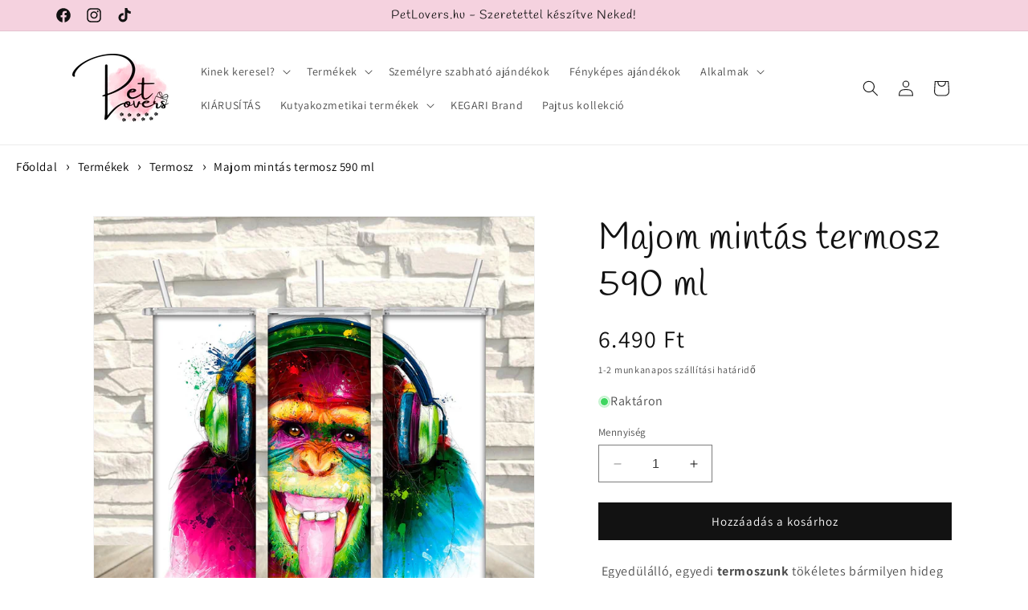

--- FILE ---
content_type: text/html; charset=utf-8
request_url: https://www.petlovers.hu/products/majom-mintas-termosz-590-ml
body_size: 59435
content:
<!doctype html>
<html class="no-js" lang="hu">
  <head>
    <meta name="google-site-verification" content="SkKsetYm2LGQM3iaZOtJSpF5ou2RrF2W3-8qpsYXhig" />
	<script id="pandectes-rules">   /* PANDECTES-GDPR: DO NOT MODIFY AUTO GENERATED CODE OF THIS SCRIPT */      window.PandectesSettings = {"store":{"id":71966720265,"plan":"basic","theme":"Copy of Dawn","primaryLocale":"hu","adminMode":false},"tsPublished":1712228718,"declaration":{"showPurpose":false,"showProvider":false,"declIntroText":"Cookie-kat használunk a webhely működésének optimalizálására, a teljesítmény elemzésére és személyre szabott élmény biztosítására. Egyes cookie-k elengedhetetlenek a weboldal megfelelő működéséhez és működéséhez. Ezeket a sütiket nem lehet letiltani. Ebben az ablakban kezelheti a cookie-k beállításait.","showDateGenerated":true},"language":{"languageMode":"Single","fallbackLanguage":"hu","languageDetection":"browser","languagesSupported":[]},"texts":{"managed":{"headerText":{"hu":"Tiszteletben tartjuk a magánéletét"},"consentText":{"hu":"Ez a weboldal cookie -kat használ a legjobb élmény biztosítása érdekében."},"dismissButtonText":{"hu":"Rendben"},"linkText":{"hu":"Tudj meg többet"},"imprintText":{"hu":"Impresszum"},"preferencesButtonText":{"hu":"preferenciák"},"allowButtonText":{"hu":"Elfogad"},"denyButtonText":{"hu":"Elutasít"},"leaveSiteButtonText":{"hu":"Hagyja el ezt az oldalt"},"cookiePolicyText":{"hu":"Cookie -politika"},"preferencesPopupTitleText":{"hu":"A beleegyezési beállítások kezelése"},"preferencesPopupIntroText":{"hu":"Sütiket használunk a weboldal működésének optimalizálására, a teljesítmény elemzésére és személyre szabott élmény biztosítására. Néhány süti elengedhetetlen a webhely megfelelő működéséhez és működéséhez. Ezeket a cookie -kat nem lehet letiltani. Ebben az ablakban kezelheti a cookie -k beállításait."},"preferencesPopupCloseButtonText":{"hu":"Bezárás"},"preferencesPopupAcceptAllButtonText":{"hu":"Mindent elfogad"},"preferencesPopupRejectAllButtonText":{"hu":"Mindent elutasítani"},"preferencesPopupSaveButtonText":{"hu":"Mentse el a beállításokat"},"accessSectionTitleText":{"hu":"Adatok hordozhatósága"},"accessSectionParagraphText":{"hu":"Önnek joga van ahhoz, hogy bármikor hozzáférhessen adataihoz."},"rectificationSectionTitleText":{"hu":"Adatjavítás"},"rectificationSectionParagraphText":{"hu":"Jogában áll kérni adatainak frissítését, amikor úgy gondolja, hogy ez megfelelő."},"erasureSectionTitleText":{"hu":"Az elfelejtés joga"},"erasureSectionParagraphText":{"hu":"Önnek joga van kérni minden adatának törlését. Ezt követően már nem férhet hozzá fiókjához."},"declIntroText":{"hu":"Cookie-kat használunk a webhely működésének optimalizálására, a teljesítmény elemzésére és személyre szabott élmény biztosítására. Egyes cookie-k elengedhetetlenek a weboldal megfelelő működéséhez és működéséhez. Ezeket a sütiket nem lehet letiltani. Ebben az ablakban kezelheti a cookie-k beállításait."}},"categories":{"strictlyNecessaryCookiesTitleText":{"hu":"Szigorúan szükséges sütik"},"functionalityCookiesTitleText":{"hu":"Funkcionális sütik"},"performanceCookiesTitleText":{"hu":"Teljesítmény sütik"},"targetingCookiesTitleText":{"hu":"Célzott cookie -k"},"unclassifiedCookiesTitleText":{"hu":"Nem besorolt sütik"},"strictlyNecessaryCookiesDescriptionText":{"hu":"Ezek a sütik elengedhetetlenek ahhoz, hogy lehetővé tegye a webhelyen való mozgást és annak funkcióinak használatát, például a webhely biztonságos területeinek elérését. A weboldal nem tud megfelelően működni ezen cookie -k nélkül."},"functionalityCookiesDescriptionText":{"hu":"Ezek a sütik lehetővé teszik a webhely számára, hogy fokozott funkcionalitást és személyre szabást biztosítson. Ezeket mi vagy harmadik fél szolgáltatók állíthatják be, akiknek szolgáltatásait hozzáadtuk oldalainkhoz. Ha nem engedélyezi ezeket a cookie -kat, előfordulhat, hogy a szolgáltatások egy része vagy mindegyike nem működik megfelelően."},"performanceCookiesDescriptionText":{"hu":"Ezek a sütik lehetővé teszik számunkra, hogy figyelemmel kísérjük és javítsuk weboldalunk teljesítményét. Például lehetővé teszik számunkra a látogatások számbavételét, a forgalomforrások azonosítását és a webhely melyik részének legnépszerűbb megtekintését."},"targetingCookiesDescriptionText":{"hu":"Ezeket a cookie -kat hirdetési partnereink webhelyünkön keresztül állíthatják be. Ezeket a cégeket felhasználhatják az Ön érdeklődési körének profiljának kialakítására, és releváns hirdetések megjelenítésére más webhelyeken. Nem tárolnak közvetlenül személyes adatokat, hanem a böngésző és az internetes eszköz egyedi azonosításán alapulnak. Ha nem engedélyezi ezeket a cookie -kat, kevésbé célzott hirdetést fog tapasztalni."},"unclassifiedCookiesDescriptionText":{"hu":"A nem minősített cookie -k olyan sütik, amelyek osztályozása folyamatban van, az egyes cookie -k szolgáltatóival együtt."}},"auto":{"declName":{"hu":"Név"},"declPath":{"hu":"Pálya"},"declType":{"hu":"típus"},"declDomain":{"hu":"Tartomány"},"declPurpose":{"hu":"Célja"},"declProvider":{"hu":"Szolgáltató"},"declRetention":{"hu":"Visszatartás"},"declFirstParty":{"hu":"Belső"},"declThirdParty":{"hu":"Harmadik fél"},"declSeconds":{"hu":"másodpercig"},"declMinutes":{"hu":"percek"},"declHours":{"hu":"órák"},"declDays":{"hu":"napok"},"declMonths":{"hu":"hónapok"},"declYears":{"hu":"évek"},"declSession":{"hu":"Ülés"},"cookiesDetailsText":{"hu":"Cookie -k részletei"},"preferencesPopupAlwaysAllowedText":{"hu":"Mindig engedélyezett"},"submitButton":{"hu":"Beküldés"},"submittingButton":{"hu":"Beküldés ..."},"cancelButton":{"hu":"Megszünteti"},"guestsSupportInfoText":{"hu":"Kérjük, jelentkezzen be ügyfélfiókjával a továbblépéshez."},"guestsSupportEmailPlaceholder":{"hu":"Email cím"},"guestsSupportEmailValidationError":{"hu":"az e-mail nem érvényes"},"guestsSupportEmailSuccessTitle":{"hu":"Köszönjük kérését"},"guestsSupportEmailFailureTitle":{"hu":"Probléma történt"},"guestsSupportEmailSuccessMessage":{"hu":"Ha Ön az áruház vásárlójaként van regisztrálva, hamarosan kap egy e -mailt a további lépésekkel kapcsolatban."},"guestsSupportEmailFailureMessage":{"hu":"Kérését nem nyújtották be. Kérjük, próbálja újra, és ha a probléma továbbra is fennáll, lépjen kapcsolatba a bolt tulajdonosával."},"confirmationSuccessTitle":{"hu":"Kérése ellenőrzött"},"confirmationFailureTitle":{"hu":"Probléma történt"},"confirmationSuccessMessage":{"hu":"Hamarosan jelentkezünk a kéréssel kapcsolatban."},"confirmationFailureMessage":{"hu":"Kérését nem ellenőrizték. Kérjük, próbálja újra, és ha a probléma továbbra is fennáll, lépjen kapcsolatba a bolt tulajdonosával"},"consentSectionTitleText":{"hu":"Az Ön hozzájárulása a cookie-hoz"},"consentSectionNoConsentText":{"hu":"Ön nem járult hozzá a weboldal sütikre vonatkozó szabályzatához."},"consentSectionConsentedText":{"hu":"Elfogadta a webhely sütikre vonatkozó irányelveit"},"consentStatus":{"hu":"Hozzájárulási preferencia"},"consentDate":{"hu":"A beleegyezés dátuma"},"consentId":{"hu":"Hozzájárulás azonosítója"},"consentSectionChangeConsentActionText":{"hu":"Módosítsa a beleegyezési preferenciát"},"accessSectionGDPRRequestsActionText":{"hu":"Az érintett kérései"},"accessSectionAccountInfoActionText":{"hu":"Személyes adatok"},"accessSectionOrdersRecordsActionText":{"hu":"Rendelések"},"accessSectionDownloadReportActionText":{"hu":"Mind letöltése"},"rectificationCommentPlaceholder":{"hu":"Írja le, hogy mit szeretne frissíteni"},"rectificationCommentValidationError":{"hu":"Megjegyzés szükséges"},"rectificationSectionEditAccountActionText":{"hu":"Kérjen frissítést"},"erasureSectionRequestDeletionActionText":{"hu":"Kérje a személyes adatok törlését"}}},"library":{"previewMode":false,"fadeInTimeout":0,"defaultBlocked":7,"showLink":true,"showImprintLink":false,"enabled":true,"cookie":{"name":"_pandectes_gdpr","expiryDays":365,"secure":true,"domain":""},"dismissOnScroll":false,"dismissOnWindowClick":false,"dismissOnTimeout":false,"palette":{"popup":{"background":"#FFFFFF","backgroundForCalculations":{"a":1,"b":255,"g":255,"r":255},"text":"#000000"},"button":{"background":"transparent","backgroundForCalculations":{"a":1,"b":255,"g":255,"r":255},"text":"#000000","textForCalculation":{"a":1,"b":0,"g":0,"r":0},"border":"#000000"}},"content":{"href":"https://ab81bb-3.myshopify.com/pages/adatkezelesi-tajekoztato","imprintHref":"/","close":"&#10005;","target":"","logo":"<img class=\"cc-banner-logo\" height=\"22\" width=\"22\" src=\"https://cdn.shopify.com/s/files/1/0719/6672/0265/t/3/assets/pandectes-logo.png?v=1709373439\" alt=\"PetLovers.hu\" />"},"window":"<div role=\"dialog\" aria-live=\"polite\" aria-label=\"cookieconsent\" aria-describedby=\"cookieconsent:desc\" id=\"pandectes-banner\" class=\"cc-window-wrapper cc-bottom-wrapper\"><div class=\"pd-cookie-banner-window cc-window {{classes}}\"><!--googleoff: all-->{{children}}<!--googleon: all--></div></div>","compliance":{"opt-both":"<div class=\"cc-compliance cc-highlight\">{{deny}}{{allow}}</div>"},"type":"opt-both","layouts":{"basic":"{{logo}}{{messagelink}}{{compliance}}{{close}}"},"position":"bottom","theme":"wired","revokable":true,"animateRevokable":false,"revokableReset":false,"revokableLogoUrl":"https://cdn.shopify.com/s/files/1/0719/6672/0265/t/3/assets/pandectes-reopen-logo.png?v=1709373440","revokablePlacement":"bottom-left","revokableMarginHorizontal":15,"revokableMarginVertical":15,"static":false,"autoAttach":true,"hasTransition":true,"blacklistPage":[""]},"geolocation":{"brOnly":false,"caOnly":false,"chOnly":false,"euOnly":false,"jpOnly":false,"thOnly":false,"zaOnly":false,"canadaOnly":false,"globalVisibility":true},"dsr":{"guestsSupport":false,"accessSectionDownloadReportAuto":false},"banner":{"resetTs":1709373437,"extraCss":"        .cc-banner-logo {max-width: 24em!important;}    @media(min-width: 768px) {.cc-window.cc-floating{max-width: 24em!important;width: 24em!important;}}    .cc-message, .pd-cookie-banner-window .cc-header, .cc-logo {text-align: left}    .cc-window-wrapper{z-index: 2147483647;}    .cc-window{z-index: 2147483647;font-family: inherit;}    .pd-cookie-banner-window .cc-header{font-family: inherit;}    .pd-cp-ui{font-family: inherit; background-color: #FFFFFF;color:#000000;}    button.pd-cp-btn, a.pd-cp-btn{}    input + .pd-cp-preferences-slider{background-color: rgba(0, 0, 0, 0.3)}    .pd-cp-scrolling-section::-webkit-scrollbar{background-color: rgba(0, 0, 0, 0.3)}    input:checked + .pd-cp-preferences-slider{background-color: rgba(0, 0, 0, 1)}    .pd-cp-scrolling-section::-webkit-scrollbar-thumb {background-color: rgba(0, 0, 0, 1)}    .pd-cp-ui-close{color:#000000;}    .pd-cp-preferences-slider:before{background-color: #FFFFFF}    .pd-cp-title:before {border-color: #000000!important}    .pd-cp-preferences-slider{background-color:#000000}    .pd-cp-toggle{color:#000000!important}    @media(max-width:699px) {.pd-cp-ui-close-top svg {fill: #000000}}    .pd-cp-toggle:hover,.pd-cp-toggle:visited,.pd-cp-toggle:active{color:#000000!important}    .pd-cookie-banner-window {box-shadow: 0 0 18px rgb(0 0 0 / 20%);}  ","customJavascript":null,"showPoweredBy":false,"hybridStrict":false,"cookiesBlockedByDefault":"7","isActive":false,"implicitSavePreferences":false,"cookieIcon":false,"blockBots":false,"showCookiesDetails":true,"hasTransition":true,"blockingPage":false,"showOnlyLandingPage":false,"leaveSiteUrl":"https://www.google.com","linkRespectStoreLang":false},"cookies":{"0":[{"name":"keep_alive","domain":"ab81bb-3.myshopify.com","path":"/","provider":"Shopify","firstParty":true,"retention":"30 minute(s)","expires":30,"unit":"declMinutes","purpose":{"hu":"Vásárlói lokalizációval kapcsolatban használatos."}},{"name":"secure_customer_sig","domain":"ab81bb-3.myshopify.com","path":"/","provider":"Shopify","firstParty":true,"retention":"1 year(s)","expires":1,"unit":"declYears","purpose":{"hu":"Ügyfél bejelentkezésével kapcsolatban használjuk."}},{"name":"localization","domain":"ab81bb-3.myshopify.com","path":"/","provider":"Shopify","firstParty":true,"retention":"1 year(s)","expires":1,"unit":"declYears","purpose":{"hu":"Shopify bolthonosítás"}},{"name":"_cmp_a","domain":".ab81bb-3.myshopify.com","path":"/","provider":"Shopify","firstParty":true,"retention":"1 day(s)","expires":1,"unit":"declDays","purpose":{"hu":"Az ügyfelek adatvédelmi beállításainak kezelésére szolgál."}},{"name":"_tracking_consent","domain":".ab81bb-3.myshopify.com","path":"/","provider":"Shopify","firstParty":true,"retention":"1 year(s)","expires":1,"unit":"declYears","purpose":{"hu":"Nyomon követési beállítások."}}],"1":[],"2":[{"name":"_shopify_y","domain":".ab81bb-3.myshopify.com","path":"/","provider":"Shopify","firstParty":true,"retention":"1 year(s)","expires":1,"unit":"declYears","purpose":{"hu":"Shopify analitika."}},{"name":"_shopify_s","domain":".ab81bb-3.myshopify.com","path":"/","provider":"Shopify","firstParty":true,"retention":"30 minute(s)","expires":30,"unit":"declMinutes","purpose":{"hu":"Shopify analitika."}},{"name":"_orig_referrer","domain":".ab81bb-3.myshopify.com","path":"/","provider":"Shopify","firstParty":true,"retention":"2 ","expires":2,"unit":"declSession","purpose":{"hu":"Nyomon követi a céloldalakat."}},{"name":"_shopify_sa_t","domain":".ab81bb-3.myshopify.com","path":"/","provider":"Shopify","firstParty":true,"retention":"30 minute(s)","expires":30,"unit":"declMinutes","purpose":{"hu":"A Shopify marketinggel és ajánlásokkal kapcsolatos elemzései."}},{"name":"_shopify_sa_p","domain":".ab81bb-3.myshopify.com","path":"/","provider":"Shopify","firstParty":true,"retention":"30 minute(s)","expires":30,"unit":"declMinutes","purpose":{"hu":"A Shopify marketinggel és ajánlásokkal kapcsolatos elemzései."}},{"name":"_landing_page","domain":".ab81bb-3.myshopify.com","path":"/","provider":"Shopify","firstParty":true,"retention":"2 ","expires":2,"unit":"declSession","purpose":{"hu":"Nyomon követi a céloldalakat."}},{"name":"_boomr_clss","domain":"https://ab81bb-3.myshopify.com","path":"/","provider":"Shopify","firstParty":true,"retention":"Persistent","expires":1,"unit":"declYears","purpose":{"hu":"A Shopify üzletek teljesítményének figyelésére és optimalizálására szolgál."}}],"4":[{"name":"wpm-domain-test","domain":"com","path":"/","provider":"Shopify","firstParty":false,"retention":"Session","expires":1,"unit":"declSeconds","purpose":{"hu":"A kosárba helyezett termékek vagy fizetési pénznem paramétereinek tárolásának tesztelésére szolgál"}},{"name":"wpm-domain-test","domain":"ab81bb-3.myshopify.com","path":"/","provider":"Shopify","firstParty":true,"retention":"Session","expires":1,"unit":"declSeconds","purpose":{"hu":"A kosárba helyezett termékek vagy fizetési pénznem paramétereinek tárolásának tesztelésére szolgál"}},{"name":"wpm-domain-test","domain":"myshopify.com","path":"/","provider":"Shopify","firstParty":false,"retention":"Session","expires":1,"unit":"declSeconds","purpose":{"hu":"A kosárba helyezett termékek vagy fizetési pénznem paramétereinek tárolásának tesztelésére szolgál"}}],"8":[{"name":"local-storage-test","domain":"https://ab81bb-3.myshopify.com","path":"/","provider":"Unknown","firstParty":true,"retention":"Persistent","expires":1,"unit":"declYears","purpose":{"hu":""}}]},"blocker":{"isActive":false,"googleConsentMode":{"id":"","analyticsId":"","isActive":false,"adStorageCategory":4,"analyticsStorageCategory":2,"personalizationStorageCategory":1,"functionalityStorageCategory":1,"customEvent":false,"securityStorageCategory":0,"redactData":true,"urlPassthrough":false,"dataLayerProperty":"dataLayer","waitForUpdate":2000},"facebookPixel":{"id":"","isActive":false,"ldu":false},"rakuten":{"isActive":false,"cmp":false,"ccpa":false},"gpcIsActive":false,"defaultBlocked":7,"patterns":{"whiteList":[],"blackList":{"1":[],"2":[],"4":[],"8":[]},"iframesWhiteList":[],"iframesBlackList":{"1":[],"2":[],"4":[],"8":[]},"beaconsWhiteList":[],"beaconsBlackList":{"1":[],"2":[],"4":[],"8":[]}}}}      !function(){"use strict";window.PandectesRules=window.PandectesRules||{},window.PandectesRules.manualBlacklist={1:[],2:[],4:[]},window.PandectesRules.blacklistedIFrames={1:[],2:[],4:[]},window.PandectesRules.blacklistedCss={1:[],2:[],4:[]},window.PandectesRules.blacklistedBeacons={1:[],2:[],4:[]};var e="javascript/blocked",t="_pandectes_gdpr";function n(e){return new RegExp(e.replace(/[/\\.+?$()]/g,"\\$&").replace("*","(.*)"))}var a=function(e){try{return JSON.parse(e)}catch(e){return!1}},r=function(e){var t=arguments.length>1&&void 0!==arguments[1]?arguments[1]:"log",n=new URLSearchParams(window.location.search);n.get("log")&&console[t]("PandectesRules: ".concat(e))};function o(e){var t=document.createElement("script");t.async=!0,t.src=e,document.head.appendChild(t)}function i(e,t){var n=Object.keys(e);if(Object.getOwnPropertySymbols){var a=Object.getOwnPropertySymbols(e);t&&(a=a.filter((function(t){return Object.getOwnPropertyDescriptor(e,t).enumerable}))),n.push.apply(n,a)}return n}function s(e){for(var t=1;t<arguments.length;t++){var n=null!=arguments[t]?arguments[t]:{};t%2?i(Object(n),!0).forEach((function(t){l(e,t,n[t])})):Object.getOwnPropertyDescriptors?Object.defineProperties(e,Object.getOwnPropertyDescriptors(n)):i(Object(n)).forEach((function(t){Object.defineProperty(e,t,Object.getOwnPropertyDescriptor(n,t))}))}return e}function c(e){return c="function"==typeof Symbol&&"symbol"==typeof Symbol.iterator?function(e){return typeof e}:function(e){return e&&"function"==typeof Symbol&&e.constructor===Symbol&&e!==Symbol.prototype?"symbol":typeof e},c(e)}function l(e,t,n){return t in e?Object.defineProperty(e,t,{value:n,enumerable:!0,configurable:!0,writable:!0}):e[t]=n,e}function d(e,t){return function(e){if(Array.isArray(e))return e}(e)||function(e,t){var n=null==e?null:"undefined"!=typeof Symbol&&e[Symbol.iterator]||e["@@iterator"];if(null==n)return;var a,r,o=[],i=!0,s=!1;try{for(n=n.call(e);!(i=(a=n.next()).done)&&(o.push(a.value),!t||o.length!==t);i=!0);}catch(e){s=!0,r=e}finally{try{i||null==n.return||n.return()}finally{if(s)throw r}}return o}(e,t)||f(e,t)||function(){throw new TypeError("Invalid attempt to destructure non-iterable instance.\nIn order to be iterable, non-array objects must have a [Symbol.iterator]() method.")}()}function u(e){return function(e){if(Array.isArray(e))return p(e)}(e)||function(e){if("undefined"!=typeof Symbol&&null!=e[Symbol.iterator]||null!=e["@@iterator"])return Array.from(e)}(e)||f(e)||function(){throw new TypeError("Invalid attempt to spread non-iterable instance.\nIn order to be iterable, non-array objects must have a [Symbol.iterator]() method.")}()}function f(e,t){if(e){if("string"==typeof e)return p(e,t);var n=Object.prototype.toString.call(e).slice(8,-1);return"Object"===n&&e.constructor&&(n=e.constructor.name),"Map"===n||"Set"===n?Array.from(e):"Arguments"===n||/^(?:Ui|I)nt(?:8|16|32)(?:Clamped)?Array$/.test(n)?p(e,t):void 0}}function p(e,t){(null==t||t>e.length)&&(t=e.length);for(var n=0,a=new Array(t);n<t;n++)a[n]=e[n];return a}var g=window.PandectesRulesSettings||window.PandectesSettings,y=!(void 0===window.dataLayer||!Array.isArray(window.dataLayer)||!window.dataLayer.some((function(e){return"pandectes_full_scan"===e.event}))),h=function(){var e,n=arguments.length>0&&void 0!==arguments[0]?arguments[0]:t,r="; "+document.cookie,o=r.split("; "+n+"=");if(o.length<2)e={};else{var i=o.pop(),s=i.split(";");e=window.atob(s.shift())}var c=a(e);return!1!==c?c:e}(),v=g.banner.isActive,w=g.blocker,m=w.defaultBlocked,b=w.patterns,k=h&&null!==h.preferences&&void 0!==h.preferences?h.preferences:null,_=y?0:v?null===k?m:k:0,L={1:0==(1&_),2:0==(2&_),4:0==(4&_)},S=b.blackList,C=b.whiteList,P=b.iframesBlackList,A=b.iframesWhiteList,E=b.beaconsBlackList,O=b.beaconsWhiteList,B={blackList:[],whiteList:[],iframesBlackList:{1:[],2:[],4:[],8:[]},iframesWhiteList:[],beaconsBlackList:{1:[],2:[],4:[],8:[]},beaconsWhiteList:[]};[1,2,4].map((function(e){var t;L[e]||((t=B.blackList).push.apply(t,u(S[e].length?S[e].map(n):[])),B.iframesBlackList[e]=P[e].length?P[e].map(n):[],B.beaconsBlackList[e]=E[e].length?E[e].map(n):[])})),B.whiteList=C.length?C.map(n):[],B.iframesWhiteList=A.length?A.map(n):[],B.beaconsWhiteList=O.length?O.map(n):[];var j={scripts:[],iframes:{1:[],2:[],4:[]},beacons:{1:[],2:[],4:[]},css:{1:[],2:[],4:[]}},I=function(t,n){return t&&(!n||n!==e)&&(!B.blackList||B.blackList.some((function(e){return e.test(t)})))&&(!B.whiteList||B.whiteList.every((function(e){return!e.test(t)})))},R=function(e){var t=e.getAttribute("src");return B.blackList&&B.blackList.every((function(e){return!e.test(t)}))||B.whiteList&&B.whiteList.some((function(e){return e.test(t)}))},N=function(e,t){var n=B.iframesBlackList[t],a=B.iframesWhiteList;return e&&(!n||n.some((function(t){return t.test(e)})))&&(!a||a.every((function(t){return!t.test(e)})))},T=function(e,t){var n=B.beaconsBlackList[t],a=B.beaconsWhiteList;return e&&(!n||n.some((function(t){return t.test(e)})))&&(!a||a.every((function(t){return!t.test(e)})))},x=new MutationObserver((function(e){for(var t=0;t<e.length;t++)for(var n=e[t].addedNodes,a=0;a<n.length;a++){var r=n[a],o=r.dataset&&r.dataset.cookiecategory;if(1===r.nodeType&&"LINK"===r.tagName){var i=r.dataset&&r.dataset.href;if(i&&o)switch(o){case"functionality":case"C0001":j.css[1].push(i);break;case"performance":case"C0002":j.css[2].push(i);break;case"targeting":case"C0003":j.css[4].push(i)}}}})),D=new MutationObserver((function(t){for(var n=0;n<t.length;n++)for(var a=t[n].addedNodes,r=function(t){var n=a[t],r=n.src||n.dataset&&n.dataset.src,o=n.dataset&&n.dataset.cookiecategory;if(1===n.nodeType&&"IFRAME"===n.tagName){if(r){var i=!1;N(r,1)||"functionality"===o||"C0001"===o?(i=!0,j.iframes[1].push(r)):N(r,2)||"performance"===o||"C0002"===o?(i=!0,j.iframes[2].push(r)):(N(r,4)||"targeting"===o||"C0003"===o)&&(i=!0,j.iframes[4].push(r)),i&&(n.removeAttribute("src"),n.setAttribute("data-src",r))}}else if(1===n.nodeType&&"IMG"===n.tagName){if(r){var s=!1;T(r,1)?(s=!0,j.beacons[1].push(r)):T(r,2)?(s=!0,j.beacons[2].push(r)):T(r,4)&&(s=!0,j.beacons[4].push(r)),s&&(n.removeAttribute("src"),n.setAttribute("data-src",r))}}else if(1===n.nodeType&&"LINK"===n.tagName){var c=n.dataset&&n.dataset.href;if(c&&o)switch(o){case"functionality":case"C0001":j.css[1].push(c);break;case"performance":case"C0002":j.css[2].push(c);break;case"targeting":case"C0003":j.css[4].push(c)}}else if(1===n.nodeType&&"SCRIPT"===n.tagName){var l=n.type,d=!1;if(I(r,l))d=!0;else if(r&&o)switch(o){case"functionality":case"C0001":d=!0,window.PandectesRules.manualBlacklist[1].push(r);break;case"performance":case"C0002":d=!0,window.PandectesRules.manualBlacklist[2].push(r);break;case"targeting":case"C0003":d=!0,window.PandectesRules.manualBlacklist[4].push(r)}if(d){j.scripts.push([n,l]),n.type=e;n.addEventListener("beforescriptexecute",(function t(a){n.getAttribute("type")===e&&a.preventDefault(),n.removeEventListener("beforescriptexecute",t)})),n.parentElement&&n.parentElement.removeChild(n)}}},o=0;o<a.length;o++)r(o)})),M=document.createElement,z={src:Object.getOwnPropertyDescriptor(HTMLScriptElement.prototype,"src"),type:Object.getOwnPropertyDescriptor(HTMLScriptElement.prototype,"type")};window.PandectesRules.unblockCss=function(e){var t=j.css[e]||[];t.length&&r("Unblocking CSS for ".concat(e)),t.forEach((function(e){var t=document.querySelector('link[data-href^="'.concat(e,'"]'));t.removeAttribute("data-href"),t.href=e})),j.css[e]=[]},window.PandectesRules.unblockIFrames=function(e){var t=j.iframes[e]||[];t.length&&r("Unblocking IFrames for ".concat(e)),B.iframesBlackList[e]=[],t.forEach((function(e){var t=document.querySelector('iframe[data-src^="'.concat(e,'"]'));t.removeAttribute("data-src"),t.src=e})),j.iframes[e]=[]},window.PandectesRules.unblockBeacons=function(e){var t=j.beacons[e]||[];t.length&&r("Unblocking Beacons for ".concat(e)),B.beaconsBlackList[e]=[],t.forEach((function(e){var t=document.querySelector('img[data-src^="'.concat(e,'"]'));t.removeAttribute("data-src"),t.src=e})),j.beacons[e]=[]},window.PandectesRules.unblockInlineScripts=function(e){var t=1===e?"functionality":2===e?"performance":"targeting";document.querySelectorAll('script[type="javascript/blocked"][data-cookiecategory="'.concat(t,'"]')).forEach((function(e){var t=e.textContent;e.parentNode.removeChild(e);var n=document.createElement("script");n.type="text/javascript",n.textContent=t,document.body.appendChild(n)}))},window.PandectesRules.unblock=function(t){t.length<1?(B.blackList=[],B.whiteList=[],B.iframesBlackList=[],B.iframesWhiteList=[]):(B.blackList&&(B.blackList=B.blackList.filter((function(e){return t.every((function(t){return"string"==typeof t?!e.test(t):t instanceof RegExp?e.toString()!==t.toString():void 0}))}))),B.whiteList&&(B.whiteList=[].concat(u(B.whiteList),u(t.map((function(e){if("string"==typeof e){var t=".*"+n(e)+".*";if(B.whiteList.every((function(e){return e.toString()!==t.toString()})))return new RegExp(t)}else if(e instanceof RegExp&&B.whiteList.every((function(t){return t.toString()!==e.toString()})))return e;return null})).filter(Boolean)))));for(var a=document.querySelectorAll('script[type="'.concat(e,'"]')),o=0;o<a.length;o++){var i=a[o];R(i)&&(j.scripts.push([i,"application/javascript"]),i.parentElement.removeChild(i))}var s=0;u(j.scripts).forEach((function(e,t){var n=d(e,2),a=n[0],r=n[1];if(R(a)){for(var o=document.createElement("script"),i=0;i<a.attributes.length;i++){var c=a.attributes[i];"src"!==c.name&&"type"!==c.name&&o.setAttribute(c.name,a.attributes[i].value)}o.setAttribute("src",a.src),o.setAttribute("type",r||"application/javascript"),document.head.appendChild(o),j.scripts.splice(t-s,1),s++}})),0==B.blackList.length&&0===B.iframesBlackList[1].length&&0===B.iframesBlackList[2].length&&0===B.iframesBlackList[4].length&&0===B.beaconsBlackList[1].length&&0===B.beaconsBlackList[2].length&&0===B.beaconsBlackList[4].length&&(r("Disconnecting observers"),D.disconnect(),x.disconnect())};var W,F,U=g.store.adminMode,q=g.blocker,J=q.defaultBlocked;W=function(){!function(){var e=window.Shopify.trackingConsent;if(!1!==e.shouldShowBanner()||null!==k||7!==J)try{var t=U&&!(window.Shopify&&window.Shopify.AdminBarInjector),n={preferences:0==(1&_)||y||t,analytics:0==(2&_)||y||t,marketing:0==(4&_)||y||t};e.firstPartyMarketingAllowed()===n.marketing&&e.analyticsProcessingAllowed()===n.analytics&&e.preferencesProcessingAllowed()===n.preferences||(n.sale_of_data=n.marketing,e.setTrackingConsent(n,(function(e){e&&e.error?r("Shopify.customerPrivacy API - failed to setTrackingConsent"):r("setTrackingConsent(".concat(JSON.stringify(n),")"))})))}catch(e){r("Shopify.customerPrivacy API - exception")}}(),function(){var e=window.Shopify.trackingConsent,t=e.currentVisitorConsent();if(q.gpcIsActive&&"CCPA"===e.getRegulation()&&"no"===t.gpc&&"yes"!==t.sale_of_data){var n={sale_of_data:!1};e.setTrackingConsent(n,(function(e){e&&e.error?r("Shopify.customerPrivacy API - failed to setTrackingConsent({".concat(JSON.stringify(n),")")):r("setTrackingConsent(".concat(JSON.stringify(n),")"))}))}}()},F=null,window.Shopify&&window.Shopify.loadFeatures&&window.Shopify.trackingConsent?W():F=setInterval((function(){window.Shopify&&window.Shopify.loadFeatures&&(clearInterval(F),window.Shopify.loadFeatures([{name:"consent-tracking-api",version:"0.1"}],(function(e){e?r("Shopify.customerPrivacy API - failed to load"):(r("shouldShowBanner() -> ".concat(window.Shopify.trackingConsent.shouldShowBanner()," | saleOfDataRegion() -> ").concat(window.Shopify.trackingConsent.saleOfDataRegion())),W())})))}),10);var G=g.banner.isActive,H=g.blocker.googleConsentMode,$=H.isActive,K=H.customEvent,V=H.id,Y=void 0===V?"":V,Q=H.analyticsId,X=void 0===Q?"":Q,Z=H.adwordsId,ee=void 0===Z?"":Z,te=H.redactData,ne=H.urlPassthrough,ae=H.adStorageCategory,re=H.analyticsStorageCategory,oe=H.functionalityStorageCategory,ie=H.personalizationStorageCategory,se=H.securityStorageCategory,ce=H.dataLayerProperty,le=void 0===ce?"dataLayer":ce,de=H.waitForUpdate,ue=void 0===de?0:de,fe=H.useNativeChannel,pe=void 0!==fe&&fe;function ge(){window[le].push(arguments)}window[le]=window[le]||[];var ye,he,ve={hasInitialized:!1,useNativeChannel:!1,ads_data_redaction:!1,url_passthrough:!1,data_layer_property:"dataLayer",storage:{ad_storage:"granted",ad_user_data:"granted",ad_personalization:"granted",analytics_storage:"granted",functionality_storage:"granted",personalization_storage:"granted",security_storage:"granted"}};if(G&&$){var we=0==(_&ae)?"granted":"denied",me=0==(_&re)?"granted":"denied",be=0==(_&oe)?"granted":"denied",ke=0==(_&ie)?"granted":"denied",_e=0==(_&se)?"granted":"denied";ve.hasInitialized=!0,ve.useNativeChannel=pe,ve.ads_data_redaction="denied"===we&&te,ve.url_passthrough=ne,ve.storage.ad_storage=we,ve.storage.ad_user_data=we,ve.storage.ad_personalization=we,ve.storage.analytics_storage=me,ve.storage.functionality_storage=be,ve.storage.personalization_storage=ke,ve.storage.security_storage=_e,ue&&(ve.storage.wait_for_update="denied"===me||"denied"===we?ue:0),ve.data_layer_property=le||"dataLayer",ve.ads_data_redaction&&ge("set","ads_data_redaction",ve.ads_data_redaction),ve.url_passthrough&&ge("set","url_passthrough",ve.url_passthrough),ve.useNativeChannel&&(window[le].push=function(){for(var e=!1,t=arguments.length,n=new Array(t),a=0;a<t;a++)n[a]=arguments[a];if(n&&n[0]){var r=n[0][0],o=n[0][1],i=n[0][2],s=i&&"object"===c(i)&&4===Object.values(i).length&&i.ad_storage&&i.analytics_storage&&i.ad_user_data&&i.ad_personalization;if("consent"===r&&s)if("default"===o)i.functionality_storage=ve.storage.functionality_storage,i.personalization_storage=ve.storage.personalization_storage,i.security_storage="granted",ve.storage.wait_for_update&&(i.wait_for_update=ve.storage.wait_for_update),e=!0;else if("update"===o){try{var l=window.Shopify.customerPrivacy.preferencesProcessingAllowed()?"granted":"denied";i.functionality_storage=l,i.personalization_storage=l}catch(e){}i.security_storage="granted"}}var d=Array.prototype.push.apply(this,n);return e&&window.dispatchEvent(new CustomEvent("PandectesEvent_NativeApp")),d}),pe?window.addEventListener("PandectesEvent_NativeApp",Le):Le()}function Le(){!1===pe?(console.log("Pandectes: Google Consent Mode (av2)"),ge("consent","default",ve.storage)):console.log("Pandectes: Google Consent Mode (av2nc)"),(Y.length||X.length||ee.length)&&(window[ve.data_layer_property].push({"pandectes.start":(new Date).getTime(),event:"pandectes-rules.min.js"}),(X.length||ee.length)&&ge("js",new Date));var e="https://www.googletagmanager.com";if(Y.length){var t=Y.split(",");window[ve.data_layer_property].push({"gtm.start":(new Date).getTime(),event:"gtm.js"});for(var n=0;n<t.length;n++){var a="dataLayer"!==ve.data_layer_property?"&l=".concat(ve.data_layer_property):"";o("".concat(e,"/gtm.js?id=").concat(t[n].trim()).concat(a))}}if(X.length)for(var r=X.split(","),i=0;i<r.length;i++){var s=r[i].trim();s.length&&(o("".concat(e,"/gtag/js?id=").concat(s)),ge("config",s,{send_page_view:!1}))}if(ee.length)for(var c=ee.split(","),l=0;l<c.length;l++){var d=c[l].trim();d.length&&(o("".concat(e,"/gtag/js?id=").concat(d)),ge("config",d,{allow_enhanced_conversions:!0}))}pe&&window.removeEventListener("PandectesEvent_NativeApp",Le)}G&&K&&(he=7===(ye=_)?"deny":0===ye?"allow":"mixed",window[le].push({event:"Pandectes_Consent_Update",pandectes_status:he,pandectes_categories:{C0000:"allow",C0001:L[1]?"allow":"deny",C0002:L[2]?"allow":"deny",C0003:L[4]?"allow":"deny"}}));var Se=g.blocker,Ce=Se.klaviyoIsActive,Pe=Se.googleConsentMode.adStorageCategory;Ce&&window.addEventListener("PandectesEvent_OnConsent",(function(e){var t=e.detail.preferences;if(null!=t){var n=0==(t&Pe)?"granted":"denied";void 0!==window.klaviyo&&window.klaviyo.isIdentified()&&window.klaviyo.push(["identify",{ad_personalization:n,ad_user_data:n}])}})),g.banner.revokableTrigger&&window.addEventListener("PandectesEvent_OnInitialize",(function(){document.querySelectorAll('[href*="#reopenBanner"]').forEach((function(e){e.onclick=function(e){e.preventDefault(),window.Pandectes.fn.revokeConsent()}}))})),window.PandectesRules.gcm=ve;var Ae=g.banner.isActive,Ee=g.blocker.isActive;r("Prefs: ".concat(_," | Banner: ").concat(Ae?"on":"off"," | Blocker: ").concat(Ee?"on":"off"));var Oe=null===k&&/\/checkouts\//.test(window.location.pathname);0!==_&&!1===y&&Ee&&!Oe&&(r("Blocker will execute"),document.createElement=function(){for(var t=arguments.length,n=new Array(t),a=0;a<t;a++)n[a]=arguments[a];if("script"!==n[0].toLowerCase())return M.bind?M.bind(document).apply(void 0,n):M;var r=M.bind(document).apply(void 0,n);try{Object.defineProperties(r,{src:s(s({},z.src),{},{set:function(t){I(t,r.type)&&z.type.set.call(this,e),z.src.set.call(this,t)}}),type:s(s({},z.type),{},{get:function(){var t=z.type.get.call(this);return t===e||I(this.src,t)?null:t},set:function(t){var n=I(r.src,r.type)?e:t;z.type.set.call(this,n)}})}),r.setAttribute=function(t,n){if("type"===t){var a=I(r.src,r.type)?e:n;z.type.set.call(r,a)}else"src"===t?(I(n,r.type)&&z.type.set.call(r,e),z.src.set.call(r,n)):HTMLScriptElement.prototype.setAttribute.call(r,t,n)}}catch(e){console.warn("Yett: unable to prevent script execution for script src ",r.src,".\n",'A likely cause would be because you are using a third-party browser extension that monkey patches the "document.createElement" function.')}return r},D.observe(document.documentElement,{childList:!0,subtree:!0}),x.observe(document.documentElement,{childList:!0,subtree:!0}))}();
</script>
    <meta charset="utf-8">
    <meta http-equiv="X-UA-Compatible" content="IE=edge">
    <meta name="viewport" content="width=device-width,initial-scale=1">
    <meta name="theme-color" content="">
    <link rel="canonical" href="https://www.petlovers.hu/products/majom-mintas-termosz-590-ml"><link rel="icon" type="image/png" href="//www.petlovers.hu/cdn/shop/files/logo-petlovers-kor_9de6deec-fb4c-4fb9-b13b-b6363a58f92c.png?crop=center&height=32&v=1708683650&width=32"><link rel="preconnect" href="https://fonts.shopifycdn.com" crossorigin><title>
      Majom mintás termosz 590 ml
 &ndash; PetLovers.hu</title>

    
      <meta name="description" content=" Egyedülálló, egyedi termoszunk tökéletes bármilyen hideg vagy meleg italhoz. A duplafalú vákuum szigetelés gondoskodik arról, hogy italod az utolsó cseppig tökéletes hőmérsékleten maradjanak. Ez a termosz ideális azoknak, akik szeretnek a szabadban lenni, de nem akarják, hogy az itala felmelegedjen vagy kihűljön, kial">
    

    

<meta property="og:site_name" content="PetLovers.hu">
<meta property="og:url" content="https://www.petlovers.hu/products/majom-mintas-termosz-590-ml">
<meta property="og:title" content="Majom mintás termosz 590 ml">
<meta property="og:type" content="product">
<meta property="og:description" content=" Egyedülálló, egyedi termoszunk tökéletes bármilyen hideg vagy meleg italhoz. A duplafalú vákuum szigetelés gondoskodik arról, hogy italod az utolsó cseppig tökéletes hőmérsékleten maradjanak. Ez a termosz ideális azoknak, akik szeretnek a szabadban lenni, de nem akarják, hogy az itala felmelegedjen vagy kihűljön, kial"><meta property="og:image" content="http://www.petlovers.hu/cdn/shop/files/majomm-termosz.jpg?v=1708170559">
  <meta property="og:image:secure_url" content="https://www.petlovers.hu/cdn/shop/files/majomm-termosz.jpg?v=1708170559">
  <meta property="og:image:width" content="1000">
  <meta property="og:image:height" content="1000"><meta property="og:price:amount" content="6.490">
  <meta property="og:price:currency" content="HUF"><meta name="twitter:card" content="summary_large_image">
<meta name="twitter:title" content="Majom mintás termosz 590 ml">
<meta name="twitter:description" content=" Egyedülálló, egyedi termoszunk tökéletes bármilyen hideg vagy meleg italhoz. A duplafalú vákuum szigetelés gondoskodik arról, hogy italod az utolsó cseppig tökéletes hőmérsékleten maradjanak. Ez a termosz ideális azoknak, akik szeretnek a szabadban lenni, de nem akarják, hogy az itala felmelegedjen vagy kihűljön, kial">


    <script src="//www.petlovers.hu/cdn/shop/t/3/assets/constants.js?v=58251544750838685771705569818" defer="defer"></script>
    <script src="//www.petlovers.hu/cdn/shop/t/3/assets/pubsub.js?v=158357773527763999511705569818" defer="defer"></script>
    <script src="//www.petlovers.hu/cdn/shop/t/3/assets/global.js?v=40820548392383841591705569818" defer="defer"></script><script src="//www.petlovers.hu/cdn/shop/t/3/assets/animations.js?v=88693664871331136111705569818" defer="defer"></script><script>window.performance && window.performance.mark && window.performance.mark('shopify.content_for_header.start');</script><meta id="shopify-digital-wallet" name="shopify-digital-wallet" content="/71966720265/digital_wallets/dialog">
<link rel="alternate" type="application/json+oembed" href="https://www.petlovers.hu/products/majom-mintas-termosz-590-ml.oembed">
<script async="async" src="/checkouts/internal/preloads.js?locale=hu-HU"></script>
<script id="shopify-features" type="application/json">{"accessToken":"078f4dbd7d0ffa08d18e7012bef5a120","betas":["rich-media-storefront-analytics"],"domain":"www.petlovers.hu","predictiveSearch":true,"shopId":71966720265,"locale":"hu"}</script>
<script>var Shopify = Shopify || {};
Shopify.shop = "ab81bb-3.myshopify.com";
Shopify.locale = "hu";
Shopify.currency = {"active":"HUF","rate":"1.0"};
Shopify.country = "HU";
Shopify.theme = {"name":"Copy of Dawn","id":147376505097,"schema_name":"Dawn","schema_version":"12.0.0","theme_store_id":887,"role":"main"};
Shopify.theme.handle = "null";
Shopify.theme.style = {"id":null,"handle":null};
Shopify.cdnHost = "www.petlovers.hu/cdn";
Shopify.routes = Shopify.routes || {};
Shopify.routes.root = "/";</script>
<script type="module">!function(o){(o.Shopify=o.Shopify||{}).modules=!0}(window);</script>
<script>!function(o){function n(){var o=[];function n(){o.push(Array.prototype.slice.apply(arguments))}return n.q=o,n}var t=o.Shopify=o.Shopify||{};t.loadFeatures=n(),t.autoloadFeatures=n()}(window);</script>
<script id="shop-js-analytics" type="application/json">{"pageType":"product"}</script>
<script defer="defer" async type="module" src="//www.petlovers.hu/cdn/shopifycloud/shop-js/modules/v2/client.init-shop-cart-sync_CB12KmOW.hu.esm.js"></script>
<script defer="defer" async type="module" src="//www.petlovers.hu/cdn/shopifycloud/shop-js/modules/v2/chunk.common_CoryS_GT.esm.js"></script>
<script type="module">
  await import("//www.petlovers.hu/cdn/shopifycloud/shop-js/modules/v2/client.init-shop-cart-sync_CB12KmOW.hu.esm.js");
await import("//www.petlovers.hu/cdn/shopifycloud/shop-js/modules/v2/chunk.common_CoryS_GT.esm.js");

  window.Shopify.SignInWithShop?.initShopCartSync?.({"fedCMEnabled":true,"windoidEnabled":true});

</script>
<script>(function() {
  var isLoaded = false;
  function asyncLoad() {
    if (isLoaded) return;
    isLoaded = true;
    var urls = ["\/\/cdn.shopify.com\/proxy\/80f80ff01887019ba3ef0a3b831fdc3858c2ef326ee90e90901bfb7681502673\/s.pandect.es\/scripts\/pandectes-core.js?shop=ab81bb-3.myshopify.com\u0026sp-cache-control=cHVibGljLCBtYXgtYWdlPTkwMA","https:\/\/static.klaviyo.com\/onsite\/js\/Ugf3B4\/klaviyo.js?company_id=Ugf3B4\u0026shop=ab81bb-3.myshopify.com","https:\/\/production.parcely.app\/cartV2.js?shop=ab81bb-3.myshopify.com"];
    for (var i = 0; i < urls.length; i++) {
      var s = document.createElement('script');
      s.type = 'text/javascript';
      s.async = true;
      s.src = urls[i];
      var x = document.getElementsByTagName('script')[0];
      x.parentNode.insertBefore(s, x);
    }
  };
  if(window.attachEvent) {
    window.attachEvent('onload', asyncLoad);
  } else {
    window.addEventListener('load', asyncLoad, false);
  }
})();</script>
<script id="__st">var __st={"a":71966720265,"offset":3600,"reqid":"184d582c-9f25-46a3-844b-599186e70e8d-1768572114","pageurl":"www.petlovers.hu\/products\/majom-mintas-termosz-590-ml","u":"73af7ff9c8ce","p":"product","rtyp":"product","rid":8459247091977};</script>
<script>window.ShopifyPaypalV4VisibilityTracking = true;</script>
<script id="captcha-bootstrap">!function(){'use strict';const t='contact',e='account',n='new_comment',o=[[t,t],['blogs',n],['comments',n],[t,'customer']],c=[[e,'customer_login'],[e,'guest_login'],[e,'recover_customer_password'],[e,'create_customer']],r=t=>t.map((([t,e])=>`form[action*='/${t}']:not([data-nocaptcha='true']) input[name='form_type'][value='${e}']`)).join(','),a=t=>()=>t?[...document.querySelectorAll(t)].map((t=>t.form)):[];function s(){const t=[...o],e=r(t);return a(e)}const i='password',u='form_key',d=['recaptcha-v3-token','g-recaptcha-response','h-captcha-response',i],f=()=>{try{return window.sessionStorage}catch{return}},m='__shopify_v',_=t=>t.elements[u];function p(t,e,n=!1){try{const o=window.sessionStorage,c=JSON.parse(o.getItem(e)),{data:r}=function(t){const{data:e,action:n}=t;return t[m]||n?{data:e,action:n}:{data:t,action:n}}(c);for(const[e,n]of Object.entries(r))t.elements[e]&&(t.elements[e].value=n);n&&o.removeItem(e)}catch(o){console.error('form repopulation failed',{error:o})}}const l='form_type',E='cptcha';function T(t){t.dataset[E]=!0}const w=window,h=w.document,L='Shopify',v='ce_forms',y='captcha';let A=!1;((t,e)=>{const n=(g='f06e6c50-85a8-45c8-87d0-21a2b65856fe',I='https://cdn.shopify.com/shopifycloud/storefront-forms-hcaptcha/ce_storefront_forms_captcha_hcaptcha.v1.5.2.iife.js',D={infoText:'hCaptcha által védett',privacyText:'Adatvédelem',termsText:'Használati feltételek'},(t,e,n)=>{const o=w[L][v],c=o.bindForm;if(c)return c(t,g,e,D).then(n);var r;o.q.push([[t,g,e,D],n]),r=I,A||(h.body.append(Object.assign(h.createElement('script'),{id:'captcha-provider',async:!0,src:r})),A=!0)});var g,I,D;w[L]=w[L]||{},w[L][v]=w[L][v]||{},w[L][v].q=[],w[L][y]=w[L][y]||{},w[L][y].protect=function(t,e){n(t,void 0,e),T(t)},Object.freeze(w[L][y]),function(t,e,n,w,h,L){const[v,y,A,g]=function(t,e,n){const i=e?o:[],u=t?c:[],d=[...i,...u],f=r(d),m=r(i),_=r(d.filter((([t,e])=>n.includes(e))));return[a(f),a(m),a(_),s()]}(w,h,L),I=t=>{const e=t.target;return e instanceof HTMLFormElement?e:e&&e.form},D=t=>v().includes(t);t.addEventListener('submit',(t=>{const e=I(t);if(!e)return;const n=D(e)&&!e.dataset.hcaptchaBound&&!e.dataset.recaptchaBound,o=_(e),c=g().includes(e)&&(!o||!o.value);(n||c)&&t.preventDefault(),c&&!n&&(function(t){try{if(!f())return;!function(t){const e=f();if(!e)return;const n=_(t);if(!n)return;const o=n.value;o&&e.removeItem(o)}(t);const e=Array.from(Array(32),(()=>Math.random().toString(36)[2])).join('');!function(t,e){_(t)||t.append(Object.assign(document.createElement('input'),{type:'hidden',name:u})),t.elements[u].value=e}(t,e),function(t,e){const n=f();if(!n)return;const o=[...t.querySelectorAll(`input[type='${i}']`)].map((({name:t})=>t)),c=[...d,...o],r={};for(const[a,s]of new FormData(t).entries())c.includes(a)||(r[a]=s);n.setItem(e,JSON.stringify({[m]:1,action:t.action,data:r}))}(t,e)}catch(e){console.error('failed to persist form',e)}}(e),e.submit())}));const S=(t,e)=>{t&&!t.dataset[E]&&(n(t,e.some((e=>e===t))),T(t))};for(const o of['focusin','change'])t.addEventListener(o,(t=>{const e=I(t);D(e)&&S(e,y())}));const B=e.get('form_key'),M=e.get(l),P=B&&M;t.addEventListener('DOMContentLoaded',(()=>{const t=y();if(P)for(const e of t)e.elements[l].value===M&&p(e,B);[...new Set([...A(),...v().filter((t=>'true'===t.dataset.shopifyCaptcha))])].forEach((e=>S(e,t)))}))}(h,new URLSearchParams(w.location.search),n,t,e,['guest_login'])})(!0,!0)}();</script>
<script integrity="sha256-4kQ18oKyAcykRKYeNunJcIwy7WH5gtpwJnB7kiuLZ1E=" data-source-attribution="shopify.loadfeatures" defer="defer" src="//www.petlovers.hu/cdn/shopifycloud/storefront/assets/storefront/load_feature-a0a9edcb.js" crossorigin="anonymous"></script>
<script data-source-attribution="shopify.dynamic_checkout.dynamic.init">var Shopify=Shopify||{};Shopify.PaymentButton=Shopify.PaymentButton||{isStorefrontPortableWallets:!0,init:function(){window.Shopify.PaymentButton.init=function(){};var t=document.createElement("script");t.src="https://www.petlovers.hu/cdn/shopifycloud/portable-wallets/latest/portable-wallets.hu.js",t.type="module",document.head.appendChild(t)}};
</script>
<script data-source-attribution="shopify.dynamic_checkout.buyer_consent">
  function portableWalletsHideBuyerConsent(e){var t=document.getElementById("shopify-buyer-consent"),n=document.getElementById("shopify-subscription-policy-button");t&&n&&(t.classList.add("hidden"),t.setAttribute("aria-hidden","true"),n.removeEventListener("click",e))}function portableWalletsShowBuyerConsent(e){var t=document.getElementById("shopify-buyer-consent"),n=document.getElementById("shopify-subscription-policy-button");t&&n&&(t.classList.remove("hidden"),t.removeAttribute("aria-hidden"),n.addEventListener("click",e))}window.Shopify?.PaymentButton&&(window.Shopify.PaymentButton.hideBuyerConsent=portableWalletsHideBuyerConsent,window.Shopify.PaymentButton.showBuyerConsent=portableWalletsShowBuyerConsent);
</script>
<script data-source-attribution="shopify.dynamic_checkout.cart.bootstrap">document.addEventListener("DOMContentLoaded",(function(){function t(){return document.querySelector("shopify-accelerated-checkout-cart, shopify-accelerated-checkout")}if(t())Shopify.PaymentButton.init();else{new MutationObserver((function(e,n){t()&&(Shopify.PaymentButton.init(),n.disconnect())})).observe(document.body,{childList:!0,subtree:!0})}}));
</script>
<script id='scb4127' type='text/javascript' async='' src='https://www.petlovers.hu/cdn/shopifycloud/privacy-banner/storefront-banner.js'></script><script id="sections-script" data-sections="header" defer="defer" src="//www.petlovers.hu/cdn/shop/t/3/compiled_assets/scripts.js?782"></script>
<script>window.performance && window.performance.mark && window.performance.mark('shopify.content_for_header.end');</script>


    <style data-shopify>
      @font-face {
  font-family: Assistant;
  font-weight: 400;
  font-style: normal;
  font-display: swap;
  src: url("//www.petlovers.hu/cdn/fonts/assistant/assistant_n4.9120912a469cad1cc292572851508ca49d12e768.woff2") format("woff2"),
       url("//www.petlovers.hu/cdn/fonts/assistant/assistant_n4.6e9875ce64e0fefcd3f4446b7ec9036b3ddd2985.woff") format("woff");
}

      @font-face {
  font-family: Assistant;
  font-weight: 700;
  font-style: normal;
  font-display: swap;
  src: url("//www.petlovers.hu/cdn/fonts/assistant/assistant_n7.bf44452348ec8b8efa3aa3068825305886b1c83c.woff2") format("woff2"),
       url("//www.petlovers.hu/cdn/fonts/assistant/assistant_n7.0c887fee83f6b3bda822f1150b912c72da0f7b64.woff") format("woff");
}

      
      
      @font-face {
  font-family: Handlee;
  font-weight: 400;
  font-style: normal;
  font-display: swap;
  src: url("//www.petlovers.hu/cdn/fonts/handlee/handlee_n4.e09be80d1dff9f38768cf71ac8b0b3be3d7f9119.woff2") format("woff2"),
       url("//www.petlovers.hu/cdn/fonts/handlee/handlee_n4.081a97ceff5641279bbf8a840ba142543b41006e.woff") format("woff");
}


      
        :root,
        .color-background-1 {
          --color-background: 255,255,255;
        
          --gradient-background: #ffffff;
        

        

        --color-foreground: 18,18,18;
        --color-background-contrast: 191,191,191;
        --color-shadow: 18,18,18;
        --color-button: 18,18,18;
        --color-button-text: 255,255,255;
        --color-secondary-button: 255,255,255;
        --color-secondary-button-text: 18,18,18;
        --color-link: 18,18,18;
        --color-badge-foreground: 18,18,18;
        --color-badge-background: 255,255,255;
        --color-badge-border: 18,18,18;
        --payment-terms-background-color: rgb(255 255 255);
      }
      
        
        .color-background-2 {
          --color-background: 249,234,218;
        
          --gradient-background: #f9eada;
        

        

        --color-foreground: 18,18,18;
        --color-background-contrast: 231,172,108;
        --color-shadow: 18,18,18;
        --color-button: 18,18,18;
        --color-button-text: 243,243,243;
        --color-secondary-button: 249,234,218;
        --color-secondary-button-text: 18,18,18;
        --color-link: 18,18,18;
        --color-badge-foreground: 18,18,18;
        --color-badge-background: 249,234,218;
        --color-badge-border: 18,18,18;
        --payment-terms-background-color: rgb(249 234 218);
      }
      
        
        .color-inverse {
          --color-background: 245,210,223;
        
          --gradient-background: #f5d2df;
        

        

        --color-foreground: 18,18,18;
        --color-background-contrast: 222,106,149;
        --color-shadow: 18,18,18;
        --color-button: 18,18,18;
        --color-button-text: 243,243,243;
        --color-secondary-button: 245,210,223;
        --color-secondary-button-text: 18,18,18;
        --color-link: 18,18,18;
        --color-badge-foreground: 18,18,18;
        --color-badge-background: 245,210,223;
        --color-badge-border: 18,18,18;
        --payment-terms-background-color: rgb(245 210 223);
      }
      
        
        .color-accent-1 {
          --color-background: ,,;
        
          --gradient-background: ;
        

        

        --color-foreground: 255,255,255;
        --color-background-contrast: ,,;
        --color-shadow: 18,18,18;
        --color-button: 255,255,255;
        --color-button-text: 18,18,18;
        --color-secondary-button: ,,;
        --color-secondary-button-text: 255,255,255;
        --color-link: 255,255,255;
        --color-badge-foreground: 255,255,255;
        --color-badge-background: ,,;
        --color-badge-border: 255,255,255;
        --payment-terms-background-color: rgb();
      }
      
        
        .color-accent-2 {
          --color-background: 249,234,218;
        
          --gradient-background: #f9eada;
        

        

        --color-foreground: 0,0,0;
        --color-background-contrast: 231,172,108;
        --color-shadow: 18,18,18;
        --color-button: 255,255,255;
        --color-button-text: 51,79,180;
        --color-secondary-button: 249,234,218;
        --color-secondary-button-text: 255,255,255;
        --color-link: 255,255,255;
        --color-badge-foreground: 0,0,0;
        --color-badge-background: 249,234,218;
        --color-badge-border: 0,0,0;
        --payment-terms-background-color: rgb(249 234 218);
      }
      

      body, .color-background-1, .color-background-2, .color-inverse, .color-accent-1, .color-accent-2 {
        color: rgba(var(--color-foreground), 0.75);
        background-color: rgb(var(--color-background));
      }

      :root {
        --font-body-family: Assistant, sans-serif;
        --font-body-style: normal;
        --font-body-weight: 400;
        --font-body-weight-bold: 700;

        --font-heading-family: Handlee, cursive;
        --font-heading-style: normal;
        --font-heading-weight: 400;

        --font-body-scale: 1.0;
        --font-heading-scale: 1.15;

        --media-padding: px;
        --media-border-opacity: 0.05;
        --media-border-width: 1px;
        --media-radius: 0px;
        --media-shadow-opacity: 0.0;
        --media-shadow-horizontal-offset: 0px;
        --media-shadow-vertical-offset: 4px;
        --media-shadow-blur-radius: 5px;
        --media-shadow-visible: 0;

        --page-width: 120rem;
        --page-width-margin: 0rem;

        --product-card-image-padding: 0.0rem;
        --product-card-corner-radius: 0.0rem;
        --product-card-text-alignment: left;
        --product-card-border-width: 0.0rem;
        --product-card-border-opacity: 0.1;
        --product-card-shadow-opacity: 0.0;
        --product-card-shadow-visible: 0;
        --product-card-shadow-horizontal-offset: 0.0rem;
        --product-card-shadow-vertical-offset: 0.4rem;
        --product-card-shadow-blur-radius: 0.5rem;

        --collection-card-image-padding: 0.0rem;
        --collection-card-corner-radius: 1.4rem;
        --collection-card-text-alignment: center;
        --collection-card-border-width: 0.0rem;
        --collection-card-border-opacity: 0.1;
        --collection-card-shadow-opacity: 0.0;
        --collection-card-shadow-visible: 0;
        --collection-card-shadow-horizontal-offset: 0.0rem;
        --collection-card-shadow-vertical-offset: 0.4rem;
        --collection-card-shadow-blur-radius: 0.5rem;

        --blog-card-image-padding: 0.0rem;
        --blog-card-corner-radius: 0.0rem;
        --blog-card-text-alignment: left;
        --blog-card-border-width: 0.0rem;
        --blog-card-border-opacity: 0.1;
        --blog-card-shadow-opacity: 0.0;
        --blog-card-shadow-visible: 0;
        --blog-card-shadow-horizontal-offset: 0.0rem;
        --blog-card-shadow-vertical-offset: 0.4rem;
        --blog-card-shadow-blur-radius: 0.5rem;

        --badge-corner-radius: 4.0rem;

        --popup-border-width: 1px;
        --popup-border-opacity: 0.1;
        --popup-corner-radius: 0px;
        --popup-shadow-opacity: 0.05;
        --popup-shadow-horizontal-offset: 0px;
        --popup-shadow-vertical-offset: 4px;
        --popup-shadow-blur-radius: 5px;

        --drawer-border-width: 1px;
        --drawer-border-opacity: 0.1;
        --drawer-shadow-opacity: 0.0;
        --drawer-shadow-horizontal-offset: 0px;
        --drawer-shadow-vertical-offset: 4px;
        --drawer-shadow-blur-radius: 5px;

        --spacing-sections-desktop: 0px;
        --spacing-sections-mobile: 0px;

        --grid-desktop-vertical-spacing: 8px;
        --grid-desktop-horizontal-spacing: 8px;
        --grid-mobile-vertical-spacing: 4px;
        --grid-mobile-horizontal-spacing: 4px;

        --text-boxes-border-opacity: 0.1;
        --text-boxes-border-width: 0px;
        --text-boxes-radius: 0px;
        --text-boxes-shadow-opacity: 0.0;
        --text-boxes-shadow-visible: 0;
        --text-boxes-shadow-horizontal-offset: 0px;
        --text-boxes-shadow-vertical-offset: 4px;
        --text-boxes-shadow-blur-radius: 5px;

        --buttons-radius: 0px;
        --buttons-radius-outset: 0px;
        --buttons-border-width: 1px;
        --buttons-border-opacity: 1.0;
        --buttons-shadow-opacity: 0.0;
        --buttons-shadow-visible: 0;
        --buttons-shadow-horizontal-offset: 0px;
        --buttons-shadow-vertical-offset: 4px;
        --buttons-shadow-blur-radius: 5px;
        --buttons-border-offset: 0px;

        --inputs-radius: 0px;
        --inputs-border-width: 1px;
        --inputs-border-opacity: 0.55;
        --inputs-shadow-opacity: 0.0;
        --inputs-shadow-horizontal-offset: 0px;
        --inputs-margin-offset: 0px;
        --inputs-shadow-vertical-offset: 4px;
        --inputs-shadow-blur-radius: 5px;
        --inputs-radius-outset: 0px;

        --variant-pills-radius: 40px;
        --variant-pills-border-width: 1px;
        --variant-pills-border-opacity: 0.55;
        --variant-pills-shadow-opacity: 0.0;
        --variant-pills-shadow-horizontal-offset: 0px;
        --variant-pills-shadow-vertical-offset: 4px;
        --variant-pills-shadow-blur-radius: 5px;
      }

      *,
      *::before,
      *::after {
        box-sizing: inherit;
      }

      html {
        box-sizing: border-box;
        font-size: calc(var(--font-body-scale) * 62.5%);
        height: 100%;
      }

      body {
        display: grid;
        grid-template-rows: auto auto 1fr auto;
        grid-template-columns: 100%;
        min-height: 100%;
        margin: 0;
        font-size: 1.5rem;
        letter-spacing: 0.06rem;
        line-height: calc(1 + 0.8 / var(--font-body-scale));
        font-family: var(--font-body-family);
        font-style: var(--font-body-style);
        font-weight: var(--font-body-weight);
      }

      @media screen and (min-width: 750px) {
        body {
          font-size: 1.6rem;
        }
      }
    </style>

    <link href="//www.petlovers.hu/cdn/shop/t/3/assets/base.css?v=47208894581383579171709464335" rel="stylesheet" type="text/css" media="all" />
<link rel="preload" as="font" href="//www.petlovers.hu/cdn/fonts/assistant/assistant_n4.9120912a469cad1cc292572851508ca49d12e768.woff2" type="font/woff2" crossorigin><link rel="preload" as="font" href="//www.petlovers.hu/cdn/fonts/handlee/handlee_n4.e09be80d1dff9f38768cf71ac8b0b3be3d7f9119.woff2" type="font/woff2" crossorigin><link href="//www.petlovers.hu/cdn/shop/t/3/assets/component-localization-form.css?v=143319823105703127341705569818" rel="stylesheet" type="text/css" media="all" />
      <script src="//www.petlovers.hu/cdn/shop/t/3/assets/localization-form.js?v=161644695336821385561705569818" defer="defer"></script><link
        rel="stylesheet"
        href="//www.petlovers.hu/cdn/shop/t/3/assets/component-predictive-search.css?v=118923337488134913561705569818"
        media="print"
        onload="this.media='all'"
      ><script>
      document.documentElement.className = document.documentElement.className.replace('no-js', 'js');
      if (Shopify.designMode) {
        document.documentElement.classList.add('shopify-design-mode');
      }
    </script>

    <link href="//www.petlovers.hu/cdn/shop/t/3/assets/teeinblue-custom.css?v=109016193632038469131717036342" rel="stylesheet" type="text/css" media="all" />
    <script type="text/javascript">
      teeinblue = {
    	gallerySelector: '.grid__item.product__media-wrapper media-gallery',
        atcSubmitSelector: '.product-form__buttons .product-form__submit'
      };
    </script>
    <link href="//www.petlovers.hu/cdn/shop/t/3/assets/salepify-fg-advanced.css?v=138142564214510374841727956037" rel="stylesheet" type="text/css" media="all" />
    <script src="//www.petlovers.hu/cdn/shop/t/3/assets/salepify-fg-advanced.js?v=181892583034702375991728024714" defer="defer"></script>
  <!-- BEGIN app block: shopify://apps/latori-best-price-indicator/blocks/bpi-price/eada1d19-c2fc-4cf3-b15b-fffa17eaaa3a --><!-- BEGIN app snippet: bpi-price -->


<script id="bpi-data" type="application/json">
  {
    "template": "product",
    "target": "ProductVariantDrop",
    "compareAtPrice": "",
    "hideWhenEqual": "",
    "bpiPrice": "0 Ft",
    "moneyPrice": "0 Ft",
    "targetEqualComparePrice": false,
    "targetEqualBpi": false,
    "notOnSale": false,
    "label": "Az elmúlt 30 nap legalacsonyabb ára: {{ price }}",
    "variantPrices": {"45063117373705":
            {
              "price": 649000,
              "compareAtPrice": null,
              "priceLabel": "",
              "bpiPrice": 0,
              "bpiPrices": null,
              "customerCountry": "hu"
}}
  }
</script>
<!-- END app snippet -->


<!-- END app block --><!-- BEGIN app block: shopify://apps/judge-me-reviews/blocks/judgeme_core/61ccd3b1-a9f2-4160-9fe9-4fec8413e5d8 --><!-- Start of Judge.me Core -->






<link rel="dns-prefetch" href="https://cdnwidget.judge.me">
<link rel="dns-prefetch" href="https://cdn.judge.me">
<link rel="dns-prefetch" href="https://cdn1.judge.me">
<link rel="dns-prefetch" href="https://api.judge.me">

<script data-cfasync='false' class='jdgm-settings-script'>window.jdgmSettings={"pagination":5,"disable_web_reviews":false,"badge_no_review_text":"Nincs értékelés","badge_n_reviews_text":"{{ n }} értékelés","hide_badge_preview_if_no_reviews":true,"badge_hide_text":false,"enforce_center_preview_badge":false,"widget_title":"Vásárlói Értékelések","widget_open_form_text":"Értékelés írása","widget_close_form_text":"Értékelés visszavonása","widget_refresh_page_text":"Oldal frissítése","widget_summary_text":"{{ number_of_reviews }} értékelés alapján","widget_no_review_text":"Legyen Ön az első, aki értékelést ír","widget_name_field_text":"Megjelenített név","widget_verified_name_field_text":"Ellenőrzött név (nyilvános)","widget_name_placeholder_text":"Megjelenített név","widget_required_field_error_text":"Ez a mező kötelező.","widget_email_field_text":"E-mail cím","widget_verified_email_field_text":"Ellenőrzött e-mail (privát, nem szerkeszthető)","widget_email_placeholder_text":"Az Ön e-mail címe","widget_email_field_error_text":"Kérjük, adjon meg egy érvényes e-mail címet.","widget_rating_field_text":"Értékelés","widget_review_title_field_text":"Értékelés címe","widget_review_title_placeholder_text":"Adjon címet az értékelésének","widget_review_body_field_text":"Értékelés tartalma","widget_review_body_placeholder_text":"Kezdjen írni itt...","widget_pictures_field_text":"Kép/Videó (opcionális)","widget_submit_review_text":"Értékelés beküldése","widget_submit_verified_review_text":"Ellenőrzött értékelés beküldése","widget_submit_success_msg_with_auto_publish":"Köszönjük! Kérjük, frissítse az oldalt néhány pillanat múlva, hogy lássa az értékelését. Eltávolíthatja vagy szerkesztheti az értékelését, ha bejelentkezik a \u003ca href='https://judge.me/login' target='_blank' rel='nofollow noopener'\u003eJudge.me\u003c/a\u003e oldalra","widget_submit_success_msg_no_auto_publish":"Köszönjük! Az értékelése akkor lesz közzétéve, amint a bolti admin jóváhagyja. Eltávolíthatja vagy szerkesztheti az értékelését, ha bejelentkezik a \u003ca href='https://judge.me/login' target='_blank' rel='nofollow noopener'\u003eJudge.me\u003c/a\u003e oldalra","widget_show_default_reviews_out_of_total_text":"{{ n_reviews_shown }} értékelés látható a {{ n_reviews }} értékelésből.","widget_show_all_link_text":"Összes mutatása","widget_show_less_link_text":"Kevesebb mutatása","widget_author_said_text":"{{ reviewer_name }} azt mondta:","widget_days_text":"{{ n }} napja","widget_weeks_text":"{{ n }} hete","widget_months_text":"{{ n }} hónapja","widget_years_text":"{{ n }} éve","widget_yesterday_text":"Tegnap","widget_today_text":"Ma","widget_replied_text":"\u003e\u003e {{ shop_name }} válaszolt:","widget_read_more_text":"Tovább olvasom","widget_reviewer_name_as_initial":"","widget_rating_filter_color":"#fbcd0a","widget_rating_filter_see_all_text":"Összes értékelés megtekintése","widget_sorting_most_recent_text":"Legújabb","widget_sorting_highest_rating_text":"Legmagasabb értékelés","widget_sorting_lowest_rating_text":"Legalacsonyabb értékelés","widget_sorting_with_pictures_text":"Csak képekkel","widget_sorting_most_helpful_text":"Leghasznosabb","widget_open_question_form_text":"Kérdés feltevése","widget_reviews_subtab_text":"Értékelések","widget_questions_subtab_text":"Kérdések","widget_question_label_text":"Kérdés","widget_answer_label_text":"Válasz","widget_question_placeholder_text":"Írja ide a kérdését","widget_submit_question_text":"Kérdés beküldése","widget_question_submit_success_text":"Köszönjük a kérdését! Értesítjük, amint választ kap rá.","verified_badge_text":"Ellenőrzött","verified_badge_bg_color":"","verified_badge_text_color":"","verified_badge_placement":"left-of-reviewer-name","widget_review_max_height":"","widget_hide_border":false,"widget_social_share":false,"widget_thumb":false,"widget_review_location_show":false,"widget_location_format":"","all_reviews_include_out_of_store_products":true,"all_reviews_out_of_store_text":"(bolton kívül)","all_reviews_pagination":100,"all_reviews_product_name_prefix_text":"erről:","enable_review_pictures":true,"enable_question_anwser":false,"widget_theme":"default","review_date_format":"mm/dd/yyyy","default_sort_method":"most-recent","widget_product_reviews_subtab_text":"Termékértékelések","widget_shop_reviews_subtab_text":"Bolt értékelések","widget_other_products_reviews_text":"Értékelések más termékekről","widget_store_reviews_subtab_text":"Bolt értékelések","widget_no_store_reviews_text":"Ez a bolt még nem kapott értékeléseket","widget_web_restriction_product_reviews_text":"Ez a termék még nem kapott értékeléseket","widget_no_items_text":"Nem található elemek","widget_show_more_text":"További mutatása","widget_write_a_store_review_text":"Írjon értékelést a boltról","widget_other_languages_heading":"Értékelések más nyelveken","widget_translate_review_text":"Értékelés fordítása erre: {{ language }}","widget_translating_review_text":"Fordítás...","widget_show_original_translation_text":"Eredeti megjelenítése ({{ language }})","widget_translate_review_failed_text":"Az értékelést nem sikerült lefordítani.","widget_translate_review_retry_text":"Újrapróbálás","widget_translate_review_try_again_later_text":"Próbálja újra később","show_product_url_for_grouped_product":false,"widget_sorting_pictures_first_text":"Először képek","show_pictures_on_all_rev_page_mobile":false,"show_pictures_on_all_rev_page_desktop":false,"floating_tab_hide_mobile_install_preference":false,"floating_tab_button_name":"★ Értékelések","floating_tab_title":"Hagyjuk, hogy a vásárlók beszéljenek helyettünk","floating_tab_button_color":"","floating_tab_button_background_color":"","floating_tab_url":"","floating_tab_url_enabled":false,"floating_tab_tab_style":"text","all_reviews_text_badge_text":"A vásárlók {{ shop.metafields.judgeme.all_reviews_rating | round: 1 }}/5 értékelést adnak nekünk {{ shop.metafields.judgeme.all_reviews_count }} értékelés alapján.","all_reviews_text_badge_text_branded_style":"{{ shop.metafields.judgeme.all_reviews_rating | round: 1 }} csillag az 5-ből {{ shop.metafields.judgeme.all_reviews_count }} értékelés alapján","is_all_reviews_text_badge_a_link":false,"show_stars_for_all_reviews_text_badge":false,"all_reviews_text_badge_url":"","all_reviews_text_style":"branded","all_reviews_text_color_style":"judgeme_brand_color","all_reviews_text_color":"#108474","all_reviews_text_show_jm_brand":true,"featured_carousel_show_header":true,"featured_carousel_title":"Hagyjuk, hogy a vásárlók beszéljenek helyettünk","testimonials_carousel_title":"A vásárlók mondják nekünk","videos_carousel_title":"Igaz vásárlói történetek","cards_carousel_title":"A vásárlók mondják nekünk","featured_carousel_count_text":"{{ n }} értékelésből","featured_carousel_add_link_to_all_reviews_page":false,"featured_carousel_url":"","featured_carousel_show_images":true,"featured_carousel_autoslide_interval":5,"featured_carousel_arrows_on_the_sides":false,"featured_carousel_height":250,"featured_carousel_width":80,"featured_carousel_image_size":0,"featured_carousel_image_height":250,"featured_carousel_arrow_color":"#eeeeee","verified_count_badge_style":"branded","verified_count_badge_orientation":"horizontal","verified_count_badge_color_style":"judgeme_brand_color","verified_count_badge_color":"#108474","is_verified_count_badge_a_link":false,"verified_count_badge_url":"","verified_count_badge_show_jm_brand":true,"widget_rating_preset_default":5,"widget_first_sub_tab":"product-reviews","widget_show_histogram":true,"widget_histogram_use_custom_color":false,"widget_pagination_use_custom_color":false,"widget_star_use_custom_color":false,"widget_verified_badge_use_custom_color":false,"widget_write_review_use_custom_color":false,"picture_reminder_submit_button":"Upload Pictures","enable_review_videos":false,"mute_video_by_default":false,"widget_sorting_videos_first_text":"Először videók","widget_review_pending_text":"Függőben","featured_carousel_items_for_large_screen":3,"social_share_options_order":"Facebook,Twitter","remove_microdata_snippet":false,"disable_json_ld":false,"enable_json_ld_products":false,"preview_badge_show_question_text":false,"preview_badge_no_question_text":"Nincsenek kérdések","preview_badge_n_question_text":"{{ number_of_questions }} kérdés","qa_badge_show_icon":false,"qa_badge_position":"same-row","remove_judgeme_branding":false,"widget_add_search_bar":false,"widget_search_bar_placeholder":"Keresés","widget_sorting_verified_only_text":"Csak ellenőrzött","featured_carousel_theme":"default","featured_carousel_show_rating":true,"featured_carousel_show_title":true,"featured_carousel_show_body":true,"featured_carousel_show_date":false,"featured_carousel_show_reviewer":true,"featured_carousel_show_product":false,"featured_carousel_header_background_color":"#108474","featured_carousel_header_text_color":"#ffffff","featured_carousel_name_product_separator":"reviewed","featured_carousel_full_star_background":"#108474","featured_carousel_empty_star_background":"#dadada","featured_carousel_vertical_theme_background":"#f9fafb","featured_carousel_verified_badge_enable":true,"featured_carousel_verified_badge_color":"#108474","featured_carousel_border_style":"round","featured_carousel_review_line_length_limit":3,"featured_carousel_more_reviews_button_text":"További értékelések olvasása","featured_carousel_view_product_button_text":"Termék megtekintése","all_reviews_page_load_reviews_on":"scroll","all_reviews_page_load_more_text":"Több értékelés betöltése","disable_fb_tab_reviews":false,"enable_ajax_cdn_cache":false,"widget_advanced_speed_features":5,"widget_public_name_text":"nyilvánosan megjelenítve, mint","default_reviewer_name":"John Smith","default_reviewer_name_has_non_latin":true,"widget_reviewer_anonymous":"Névtelen","medals_widget_title":"Judge.me Értékelési Érmek","medals_widget_background_color":"#f9fafb","medals_widget_position":"footer_all_pages","medals_widget_border_color":"#f9fafb","medals_widget_verified_text_position":"left","medals_widget_use_monochromatic_version":false,"medals_widget_elements_color":"#108474","show_reviewer_avatar":true,"widget_invalid_yt_video_url_error_text":"Nem YouTube videó URL","widget_max_length_field_error_text":"Kérjük, ne írjon többet, mint {0} karakter.","widget_show_country_flag":false,"widget_show_collected_via_shop_app":true,"widget_verified_by_shop_badge_style":"light","widget_verified_by_shop_text":"Bolt által ellenőrizve","widget_show_photo_gallery":false,"widget_load_with_code_splitting":true,"widget_ugc_install_preference":false,"widget_ugc_title":"Mi készítettük, Ön megosztotta","widget_ugc_subtitle":"Jelöljön meg minket, hogy lássa képét kiemelve az oldalunkon","widget_ugc_arrows_color":"#ffffff","widget_ugc_primary_button_text":"Vásároljon most","widget_ugc_primary_button_background_color":"#108474","widget_ugc_primary_button_text_color":"#ffffff","widget_ugc_primary_button_border_width":"0","widget_ugc_primary_button_border_style":"none","widget_ugc_primary_button_border_color":"#108474","widget_ugc_primary_button_border_radius":"25","widget_ugc_secondary_button_text":"Továbbiak betöltése","widget_ugc_secondary_button_background_color":"#ffffff","widget_ugc_secondary_button_text_color":"#108474","widget_ugc_secondary_button_border_width":"2","widget_ugc_secondary_button_border_style":"solid","widget_ugc_secondary_button_border_color":"#108474","widget_ugc_secondary_button_border_radius":"25","widget_ugc_reviews_button_text":"Értékelések megtekintése","widget_ugc_reviews_button_background_color":"#ffffff","widget_ugc_reviews_button_text_color":"#108474","widget_ugc_reviews_button_border_width":"2","widget_ugc_reviews_button_border_style":"solid","widget_ugc_reviews_button_border_color":"#108474","widget_ugc_reviews_button_border_radius":"25","widget_ugc_reviews_button_link_to":"judgeme-reviews-page","widget_ugc_show_post_date":true,"widget_ugc_max_width":"800","widget_rating_metafield_value_type":true,"widget_primary_color":"#108474","widget_enable_secondary_color":false,"widget_secondary_color":"#edf5f5","widget_summary_average_rating_text":"{{ average_rating }} az 5-ből","widget_media_grid_title":"Vásárlói fotók és videók","widget_media_grid_see_more_text":"Továbbiak","widget_round_style":false,"widget_show_product_medals":true,"widget_verified_by_judgeme_text":"Judge.me által ellenőrizve","widget_show_store_medals":true,"widget_verified_by_judgeme_text_in_store_medals":"Judge.me által ellenőrizve","widget_media_field_exceed_quantity_message":"Sajnáljuk, egy értékeléshez csak {{ max_media }} média elemet fogadhatunk el.","widget_media_field_exceed_limit_message":"A(z) {{ file_name }} túl nagy, kérjük, válasszon {{ size_limit }}MB-nál kisebb {{ media_type }} fájlt.","widget_review_submitted_text":"Értékelés beküldve!","widget_question_submitted_text":"Kérdés beküldve!","widget_close_form_text_question":"Mégsem","widget_write_your_answer_here_text":"Írja ide a válaszát","widget_enabled_branded_link":true,"widget_show_collected_by_judgeme":true,"widget_reviewer_name_color":"","widget_write_review_text_color":"","widget_write_review_bg_color":"","widget_collected_by_judgeme_text":"a Judge.me által összegyűjtve","widget_pagination_type":"standard","widget_load_more_text":"Továbbiak betöltése","widget_load_more_color":"#108474","widget_full_review_text":"Teljes értékelés","widget_read_more_reviews_text":"További értékelések olvasása","widget_read_questions_text":"Kérdések olvasása","widget_questions_and_answers_text":"Kérdések és válaszok","widget_verified_by_text":"Ellenőrizte","widget_verified_text":"Ellenőrizve","widget_number_of_reviews_text":"{{ number_of_reviews }} értékelés","widget_back_button_text":"Vissza","widget_next_button_text":"Következő","widget_custom_forms_filter_button":"Szűrők","custom_forms_style":"horizontal","widget_show_review_information":false,"how_reviews_are_collected":"Hogyan gyűjtjük az értékeléseket?","widget_show_review_keywords":false,"widget_gdpr_statement":"Hogyan használjuk fel adatait: Csak az Ön által hagyott értékeléssel kapcsolatban vesszük fel Önnel a kapcsolatot, és csak ha szükséges. Az értékelés beküldésével elfogadja a Judge.me \u003ca href='https://judge.me/terms' target='_blank' rel='nofollow noopener'\u003efeltételeit\u003c/a\u003e, \u003ca href='https://judge.me/privacy' target='_blank' rel='nofollow noopener'\u003eadatvédelmi szabályzatát\u003c/a\u003e és \u003ca href='https://judge.me/content-policy' target='_blank' rel='nofollow noopener'\u003etartalom szabályzatát\u003c/a\u003e.","widget_multilingual_sorting_enabled":false,"widget_translate_review_content_enabled":false,"widget_translate_review_content_method":"manual","popup_widget_review_selection":"automatically_with_pictures","popup_widget_round_border_style":true,"popup_widget_show_title":true,"popup_widget_show_body":true,"popup_widget_show_reviewer":false,"popup_widget_show_product":true,"popup_widget_show_pictures":true,"popup_widget_use_review_picture":true,"popup_widget_show_on_home_page":true,"popup_widget_show_on_product_page":true,"popup_widget_show_on_collection_page":true,"popup_widget_show_on_cart_page":true,"popup_widget_position":"bottom_left","popup_widget_first_review_delay":5,"popup_widget_duration":5,"popup_widget_interval":5,"popup_widget_review_count":5,"popup_widget_hide_on_mobile":true,"review_snippet_widget_round_border_style":true,"review_snippet_widget_card_color":"#FFFFFF","review_snippet_widget_slider_arrows_background_color":"#FFFFFF","review_snippet_widget_slider_arrows_color":"#000000","review_snippet_widget_star_color":"#108474","show_product_variant":false,"all_reviews_product_variant_label_text":"Változat: ","widget_show_verified_branding":true,"widget_ai_summary_title":"Vásárlók mondják","widget_ai_summary_disclaimer":"Mesterséges intelligencia által működtetett véleményösszegzés a legutóbbi vásárlói vélemények alapján","widget_show_ai_summary":false,"widget_show_ai_summary_bg":false,"widget_show_review_title_input":true,"redirect_reviewers_invited_via_email":"external_form","request_store_review_after_product_review":false,"request_review_other_products_in_order":false,"review_form_color_scheme":"default","review_form_corner_style":"square","review_form_star_color":{},"review_form_text_color":"#333333","review_form_background_color":"#ffffff","review_form_field_background_color":"#fafafa","review_form_button_color":{},"review_form_button_text_color":"#ffffff","review_form_modal_overlay_color":"#000000","review_content_screen_title_text":"Hogyan értékelné ezt a terméket?","review_content_introduction_text":"Örülnénk, ha megosztana velünk egy kicsit a tapasztalatairól.","store_review_form_title_text":"Hogyan értékelné ezt a boltot?","store_review_form_introduction_text":"Örülnénk, ha megosztana velünk egy kicsit a tapasztalatairól.","show_review_guidance_text":true,"one_star_review_guidance_text":"Rossz","five_star_review_guidance_text":"Kiváló","customer_information_screen_title_text":"Önről","customer_information_introduction_text":"Kérjük, mondjon el többet magáról.","custom_questions_screen_title_text":"Egyéni kérdések","custom_questions_introduction_text":"Kérjük, válaszoljon a következő kérdésekre.","review_submitted_screen_title_text":"Köszönjük a véleményét!","review_submitted_screen_thank_you_text":"Feldolgozzuk, és hamarosan megjelenik az üzletben.","review_submitted_screen_email_verification_text":"Kérjük, erősítse meg e-mail címét a most küldött linkre kattintva. Ez segít nekünk a hiteles vélemények fenntartásában.","review_submitted_request_store_review_text":"Szeretné megosztani velünk a vásárlási élményét?","review_submitted_review_other_products_text":"Szeretné értékelni ezeket a termékeket?","store_review_screen_title_text":"Szeretnél megosztani vásárlási élményedet velünk?","store_review_introduction_text":"Értékeljük a visszajelzésedet, és használjuk a fejlesztéshez. Kérjük, ossd meg bármilyen gondolataidat vagy javaslatodat.","reviewer_media_screen_title_picture_text":"Kép megosztása","reviewer_media_introduction_picture_text":"Töltsön fel egy fotót az értékelés alátámasztásához.","reviewer_media_screen_title_video_text":"Videó megosztása","reviewer_media_introduction_video_text":"Töltsön fel egy videót az értékelés alátámasztásához.","reviewer_media_screen_title_picture_or_video_text":"Kép vagy videó megosztása","reviewer_media_introduction_picture_or_video_text":"Töltsön fel egy fotót vagy videót az értékelés alátámasztásához.","reviewer_media_youtube_url_text":"Illessze be ide a Youtube URL-t","advanced_settings_next_step_button_text":"Következő","advanced_settings_close_review_button_text":"Bezárás","modal_write_review_flow":false,"write_review_flow_required_text":"Kötelező","write_review_flow_privacy_message_text":"Tartjuk szem előtt a magánéletét.","write_review_flow_anonymous_text":"Értékelés névtelen","write_review_flow_visibility_text":"Ez nem lesz látható más ügyfelek számára.","write_review_flow_multiple_selection_help_text":"Válasszon annyit, amennyit szeretne","write_review_flow_single_selection_help_text":"Válasszon egy opciót","write_review_flow_required_field_error_text":"Ez a mező kötelező","write_review_flow_invalid_email_error_text":"Kérjük, adjon meg egy érvényes e-mail címet","write_review_flow_max_length_error_text":"Max. {{ max_length }} karakter.","write_review_flow_media_upload_text":"\u003cb\u003eKattintson a feltöltéshez\u003c/b\u003e vagy húzza és ejtse el","write_review_flow_gdpr_statement":"Csak az értékelésével kapcsolatban fogunk Önnel kapcsolatba lépni, ha szükséges. Az értékelés beküldésével elfogadja a \u003ca href='https://judge.me/terms' target='_blank' rel='nofollow noopener'\u003efelhasználási feltételeinket\u003c/a\u003e és \u003ca href='https://judge.me/privacy' target='_blank' rel='nofollow noopener'\u003eadatvédelmi szabályzatunkat\u003c/a\u003e.","rating_only_reviews_enabled":false,"show_negative_reviews_help_screen":false,"new_review_flow_help_screen_rating_threshold":3,"negative_review_resolution_screen_title_text":"Mondja el nekünk többet","negative_review_resolution_text":"Az Ön élménye fontos számunkra. Ha problémák voltak a vásárlásával, itt vagyunk, hogy segítsünk. Ne habozzon kapcsolatba lépni velünk, szeretnénk megkapni a lehetőséget, hogy helyrehozzuk a dolgokat.","negative_review_resolution_button_text":"Kapcsolatfelvétel","negative_review_resolution_proceed_with_review_text":"Hagyjon véleményt","negative_review_resolution_subject":"Probléma a vásárlással a(z) {{ shop_name }}.{{ order_name }}","preview_badge_collection_page_install_status":false,"widget_review_custom_css":"","preview_badge_custom_css":"","preview_badge_stars_count":"5-stars","featured_carousel_custom_css":"","floating_tab_custom_css":"","all_reviews_widget_custom_css":"","medals_widget_custom_css":"","verified_badge_custom_css":"","all_reviews_text_custom_css":"","transparency_badges_collected_via_store_invite":false,"transparency_badges_from_another_provider":false,"transparency_badges_collected_from_store_visitor":false,"transparency_badges_collected_by_verified_review_provider":false,"transparency_badges_earned_reward":false,"transparency_badges_collected_via_store_invite_text":"Értékelés a boltnak küldött meghívás alapján","transparency_badges_from_another_provider_text":"Értékelés másik szolgáltatótól","transparency_badges_collected_from_store_visitor_text":"Értékelés a boltnak meglátogatójától","transparency_badges_written_in_google_text":"Értékelés Google-ban","transparency_badges_written_in_etsy_text":"Értékelés Etsy-ben","transparency_badges_written_in_shop_app_text":"Értékelés Shop App-ban","transparency_badges_earned_reward_text":"Értékelés jutalmat kapott jövőbeli vásárlásra","product_review_widget_per_page":10,"widget_store_review_label_text":"Bolti értékelés","checkout_comment_extension_title_on_product_page":"Customer Comments","checkout_comment_extension_num_latest_comment_show":5,"checkout_comment_extension_format":"name_and_timestamp","checkout_comment_customer_name":"last_initial","checkout_comment_comment_notification":true,"preview_badge_collection_page_install_preference":false,"preview_badge_home_page_install_preference":false,"preview_badge_product_page_install_preference":false,"review_widget_install_preference":"","review_carousel_install_preference":false,"floating_reviews_tab_install_preference":"none","verified_reviews_count_badge_install_preference":false,"all_reviews_text_install_preference":false,"review_widget_best_location":false,"judgeme_medals_install_preference":false,"review_widget_revamp_enabled":false,"review_widget_qna_enabled":false,"review_widget_header_theme":"minimal","review_widget_widget_title_enabled":true,"review_widget_header_text_size":"medium","review_widget_header_text_weight":"regular","review_widget_average_rating_style":"compact","review_widget_bar_chart_enabled":true,"review_widget_bar_chart_type":"numbers","review_widget_bar_chart_style":"standard","review_widget_expanded_media_gallery_enabled":false,"review_widget_reviews_section_theme":"standard","review_widget_image_style":"thumbnails","review_widget_review_image_ratio":"square","review_widget_stars_size":"medium","review_widget_verified_badge":"standard_text","review_widget_review_title_text_size":"medium","review_widget_review_text_size":"medium","review_widget_review_text_length":"medium","review_widget_number_of_columns_desktop":3,"review_widget_carousel_transition_speed":5,"review_widget_custom_questions_answers_display":"always","review_widget_button_text_color":"#FFFFFF","review_widget_text_color":"#000000","review_widget_lighter_text_color":"#7B7B7B","review_widget_corner_styling":"soft","review_widget_review_word_singular":"értékelés","review_widget_review_word_plural":"értékelések","review_widget_voting_label":"Hasznos?","review_widget_shop_reply_label":"Válasz {{ shop_name }} részéről:","review_widget_filters_title":"Szűrők","qna_widget_question_word_singular":"Kérdés","qna_widget_question_word_plural":"Kérdések","qna_widget_answer_reply_label":"Válasz {{ answerer_name }} részéről:","qna_content_screen_title_text":"Kérdés a(z) {{ product_title }} termékről","qna_widget_question_required_field_error_text":"Kérjük, írja be a kérdését.","qna_widget_flow_gdpr_statement":"Csak a kérdésével kapcsolatban fogunk Önnel kapcsolatba lépni, ha szükséges. A kérdés beküldésével elfogadja a \u003ca href='https://judge.me/terms' target='_blank' rel='nofollow noopener'\u003efelhasználási feltételeinket\u003c/a\u003e és \u003ca href='https://judge.me/privacy' target='_blank' rel='nofollow noopener'\u003eadatvédelmi szabályzatunkat\u003c/a\u003e.","qna_widget_question_submitted_text":"Köszönjük a kérdését!","qna_widget_close_form_text_question":"Bezárás","qna_widget_question_submit_success_text":"Értesítünk e-mailben, amikor választ kap a kérdésére.","all_reviews_widget_v2025_enabled":false,"all_reviews_widget_v2025_header_theme":"default","all_reviews_widget_v2025_widget_title_enabled":true,"all_reviews_widget_v2025_header_text_size":"medium","all_reviews_widget_v2025_header_text_weight":"regular","all_reviews_widget_v2025_average_rating_style":"compact","all_reviews_widget_v2025_bar_chart_enabled":true,"all_reviews_widget_v2025_bar_chart_type":"numbers","all_reviews_widget_v2025_bar_chart_style":"standard","all_reviews_widget_v2025_expanded_media_gallery_enabled":false,"all_reviews_widget_v2025_show_store_medals":true,"all_reviews_widget_v2025_show_photo_gallery":true,"all_reviews_widget_v2025_show_review_keywords":false,"all_reviews_widget_v2025_show_ai_summary":false,"all_reviews_widget_v2025_show_ai_summary_bg":false,"all_reviews_widget_v2025_add_search_bar":false,"all_reviews_widget_v2025_default_sort_method":"most-recent","all_reviews_widget_v2025_reviews_per_page":10,"all_reviews_widget_v2025_reviews_section_theme":"default","all_reviews_widget_v2025_image_style":"thumbnails","all_reviews_widget_v2025_review_image_ratio":"square","all_reviews_widget_v2025_stars_size":"medium","all_reviews_widget_v2025_verified_badge":"bold_badge","all_reviews_widget_v2025_review_title_text_size":"medium","all_reviews_widget_v2025_review_text_size":"medium","all_reviews_widget_v2025_review_text_length":"medium","all_reviews_widget_v2025_number_of_columns_desktop":3,"all_reviews_widget_v2025_carousel_transition_speed":5,"all_reviews_widget_v2025_custom_questions_answers_display":"always","all_reviews_widget_v2025_show_product_variant":false,"all_reviews_widget_v2025_show_reviewer_avatar":true,"all_reviews_widget_v2025_reviewer_name_as_initial":"","all_reviews_widget_v2025_review_location_show":false,"all_reviews_widget_v2025_location_format":"","all_reviews_widget_v2025_show_country_flag":false,"all_reviews_widget_v2025_verified_by_shop_badge_style":"light","all_reviews_widget_v2025_social_share":false,"all_reviews_widget_v2025_social_share_options_order":"Facebook,Twitter,LinkedIn,Pinterest","all_reviews_widget_v2025_pagination_type":"standard","all_reviews_widget_v2025_button_text_color":"#FFFFFF","all_reviews_widget_v2025_text_color":"#000000","all_reviews_widget_v2025_lighter_text_color":"#7B7B7B","all_reviews_widget_v2025_corner_styling":"soft","all_reviews_widget_v2025_title":"Vásárlói értékelések","all_reviews_widget_v2025_ai_summary_title":"Vásárlók mondják erről a boltról","all_reviews_widget_v2025_no_review_text":"Legyen Ön az első, aki értékelést ír","platform":"shopify","branding_url":"https://app.judge.me/reviews/stores/www.petlovers.hu","branding_text":"A Judge.me támogatásával","locale":"en","reply_name":"PetLovers.hu","widget_version":"3.0","footer":true,"autopublish":true,"review_dates":true,"enable_custom_form":false,"shop_use_review_site":true,"shop_locale":"hu","enable_multi_locales_translations":false,"show_review_title_input":true,"review_verification_email_status":"always","can_be_branded":true,"reply_name_text":"PetLovers.hu"};</script> <style class='jdgm-settings-style'>﻿.jdgm-xx{left:0}:root{--jdgm-primary-color: #108474;--jdgm-secondary-color: rgba(16,132,116,0.1);--jdgm-star-color: #108474;--jdgm-write-review-text-color: white;--jdgm-write-review-bg-color: #108474;--jdgm-paginate-color: #108474;--jdgm-border-radius: 0;--jdgm-reviewer-name-color: #108474}.jdgm-histogram__bar-content{background-color:#108474}.jdgm-rev[data-verified-buyer=true] .jdgm-rev__icon.jdgm-rev__icon:after,.jdgm-rev__buyer-badge.jdgm-rev__buyer-badge{color:white;background-color:#108474}.jdgm-review-widget--small .jdgm-gallery.jdgm-gallery .jdgm-gallery__thumbnail-link:nth-child(8) .jdgm-gallery__thumbnail-wrapper.jdgm-gallery__thumbnail-wrapper:before{content:"Továbbiak"}@media only screen and (min-width: 768px){.jdgm-gallery.jdgm-gallery .jdgm-gallery__thumbnail-link:nth-child(8) .jdgm-gallery__thumbnail-wrapper.jdgm-gallery__thumbnail-wrapper:before{content:"Továbbiak"}}.jdgm-prev-badge[data-average-rating='0.00']{display:none !important}.jdgm-author-all-initials{display:none !important}.jdgm-author-last-initial{display:none !important}.jdgm-rev-widg__title{visibility:hidden}.jdgm-rev-widg__summary-text{visibility:hidden}.jdgm-prev-badge__text{visibility:hidden}.jdgm-rev__prod-link-prefix:before{content:'erről:'}.jdgm-rev__variant-label:before{content:'Változat: '}.jdgm-rev__out-of-store-text:before{content:'(bolton kívül)'}@media only screen and (min-width: 768px){.jdgm-rev__pics .jdgm-rev_all-rev-page-picture-separator,.jdgm-rev__pics .jdgm-rev__product-picture{display:none}}@media only screen and (max-width: 768px){.jdgm-rev__pics .jdgm-rev_all-rev-page-picture-separator,.jdgm-rev__pics .jdgm-rev__product-picture{display:none}}.jdgm-preview-badge[data-template="product"]{display:none !important}.jdgm-preview-badge[data-template="collection"]{display:none !important}.jdgm-preview-badge[data-template="index"]{display:none !important}.jdgm-review-widget[data-from-snippet="true"]{display:none !important}.jdgm-verified-count-badget[data-from-snippet="true"]{display:none !important}.jdgm-carousel-wrapper[data-from-snippet="true"]{display:none !important}.jdgm-all-reviews-text[data-from-snippet="true"]{display:none !important}.jdgm-medals-section[data-from-snippet="true"]{display:none !important}.jdgm-ugc-media-wrapper[data-from-snippet="true"]{display:none !important}.jdgm-rev__transparency-badge[data-badge-type="review_collected_via_store_invitation"]{display:none !important}.jdgm-rev__transparency-badge[data-badge-type="review_collected_from_another_provider"]{display:none !important}.jdgm-rev__transparency-badge[data-badge-type="review_collected_from_store_visitor"]{display:none !important}.jdgm-rev__transparency-badge[data-badge-type="review_written_in_etsy"]{display:none !important}.jdgm-rev__transparency-badge[data-badge-type="review_written_in_google_business"]{display:none !important}.jdgm-rev__transparency-badge[data-badge-type="review_written_in_shop_app"]{display:none !important}.jdgm-rev__transparency-badge[data-badge-type="review_earned_for_future_purchase"]{display:none !important}.jdgm-review-snippet-widget .jdgm-rev-snippet-widget__cards-container .jdgm-rev-snippet-card{border-radius:8px;background:#fff}.jdgm-review-snippet-widget .jdgm-rev-snippet-widget__cards-container .jdgm-rev-snippet-card__rev-rating .jdgm-star{color:#108474}.jdgm-review-snippet-widget .jdgm-rev-snippet-widget__prev-btn,.jdgm-review-snippet-widget .jdgm-rev-snippet-widget__next-btn{border-radius:50%;background:#fff}.jdgm-review-snippet-widget .jdgm-rev-snippet-widget__prev-btn>svg,.jdgm-review-snippet-widget .jdgm-rev-snippet-widget__next-btn>svg{fill:#000}.jdgm-full-rev-modal.rev-snippet-widget .jm-mfp-container .jm-mfp-content,.jdgm-full-rev-modal.rev-snippet-widget .jm-mfp-container .jdgm-full-rev__icon,.jdgm-full-rev-modal.rev-snippet-widget .jm-mfp-container .jdgm-full-rev__pic-img,.jdgm-full-rev-modal.rev-snippet-widget .jm-mfp-container .jdgm-full-rev__reply{border-radius:8px}.jdgm-full-rev-modal.rev-snippet-widget .jm-mfp-container .jdgm-full-rev[data-verified-buyer="true"] .jdgm-full-rev__icon::after{border-radius:8px}.jdgm-full-rev-modal.rev-snippet-widget .jm-mfp-container .jdgm-full-rev .jdgm-rev__buyer-badge{border-radius:calc( 8px / 2 )}.jdgm-full-rev-modal.rev-snippet-widget .jm-mfp-container .jdgm-full-rev .jdgm-full-rev__replier::before{content:'PetLovers.hu'}.jdgm-full-rev-modal.rev-snippet-widget .jm-mfp-container .jdgm-full-rev .jdgm-full-rev__product-button{border-radius:calc( 8px * 6 )}
</style> <style class='jdgm-settings-style'></style>

  
  
  
  <style class='jdgm-miracle-styles'>
  @-webkit-keyframes jdgm-spin{0%{-webkit-transform:rotate(0deg);-ms-transform:rotate(0deg);transform:rotate(0deg)}100%{-webkit-transform:rotate(359deg);-ms-transform:rotate(359deg);transform:rotate(359deg)}}@keyframes jdgm-spin{0%{-webkit-transform:rotate(0deg);-ms-transform:rotate(0deg);transform:rotate(0deg)}100%{-webkit-transform:rotate(359deg);-ms-transform:rotate(359deg);transform:rotate(359deg)}}@font-face{font-family:'JudgemeStar';src:url("[data-uri]") format("woff");font-weight:normal;font-style:normal}.jdgm-star{font-family:'JudgemeStar';display:inline !important;text-decoration:none !important;padding:0 4px 0 0 !important;margin:0 !important;font-weight:bold;opacity:1;-webkit-font-smoothing:antialiased;-moz-osx-font-smoothing:grayscale}.jdgm-star:hover{opacity:1}.jdgm-star:last-of-type{padding:0 !important}.jdgm-star.jdgm--on:before{content:"\e000"}.jdgm-star.jdgm--off:before{content:"\e001"}.jdgm-star.jdgm--half:before{content:"\e002"}.jdgm-widget *{margin:0;line-height:1.4;-webkit-box-sizing:border-box;-moz-box-sizing:border-box;box-sizing:border-box;-webkit-overflow-scrolling:touch}.jdgm-hidden{display:none !important;visibility:hidden !important}.jdgm-temp-hidden{display:none}.jdgm-spinner{width:40px;height:40px;margin:auto;border-radius:50%;border-top:2px solid #eee;border-right:2px solid #eee;border-bottom:2px solid #eee;border-left:2px solid #ccc;-webkit-animation:jdgm-spin 0.8s infinite linear;animation:jdgm-spin 0.8s infinite linear}.jdgm-prev-badge{display:block !important}

</style>


  
  
   


<script data-cfasync='false' class='jdgm-script'>
!function(e){window.jdgm=window.jdgm||{},jdgm.CDN_HOST="https://cdnwidget.judge.me/",jdgm.CDN_HOST_ALT="https://cdn2.judge.me/cdn/widget_frontend/",jdgm.API_HOST="https://api.judge.me/",jdgm.CDN_BASE_URL="https://cdn.shopify.com/extensions/019bc2a9-7271-74a7-b65b-e73c32c977be/judgeme-extensions-295/assets/",
jdgm.docReady=function(d){(e.attachEvent?"complete"===e.readyState:"loading"!==e.readyState)?
setTimeout(d,0):e.addEventListener("DOMContentLoaded",d)},jdgm.loadCSS=function(d,t,o,a){
!o&&jdgm.loadCSS.requestedUrls.indexOf(d)>=0||(jdgm.loadCSS.requestedUrls.push(d),
(a=e.createElement("link")).rel="stylesheet",a.class="jdgm-stylesheet",a.media="nope!",
a.href=d,a.onload=function(){this.media="all",t&&setTimeout(t)},e.body.appendChild(a))},
jdgm.loadCSS.requestedUrls=[],jdgm.loadJS=function(e,d){var t=new XMLHttpRequest;
t.onreadystatechange=function(){4===t.readyState&&(Function(t.response)(),d&&d(t.response))},
t.open("GET",e),t.onerror=function(){if(e.indexOf(jdgm.CDN_HOST)===0&&jdgm.CDN_HOST_ALT!==jdgm.CDN_HOST){var f=e.replace(jdgm.CDN_HOST,jdgm.CDN_HOST_ALT);jdgm.loadJS(f,d)}},t.send()},jdgm.docReady((function(){(window.jdgmLoadCSS||e.querySelectorAll(
".jdgm-widget, .jdgm-all-reviews-page").length>0)&&(jdgmSettings.widget_load_with_code_splitting?
parseFloat(jdgmSettings.widget_version)>=3?jdgm.loadCSS(jdgm.CDN_HOST+"widget_v3/base.css"):
jdgm.loadCSS(jdgm.CDN_HOST+"widget/base.css"):jdgm.loadCSS(jdgm.CDN_HOST+"shopify_v2.css"),
jdgm.loadJS(jdgm.CDN_HOST+"loa"+"der.js"))}))}(document);
</script>
<noscript><link rel="stylesheet" type="text/css" media="all" href="https://cdnwidget.judge.me/shopify_v2.css"></noscript>

<!-- BEGIN app snippet: theme_fix_tags --><script>
  (function() {
    var jdgmThemeFixes = null;
    if (!jdgmThemeFixes) return;
    var thisThemeFix = jdgmThemeFixes[Shopify.theme.id];
    if (!thisThemeFix) return;

    if (thisThemeFix.html) {
      document.addEventListener("DOMContentLoaded", function() {
        var htmlDiv = document.createElement('div');
        htmlDiv.classList.add('jdgm-theme-fix-html');
        htmlDiv.innerHTML = thisThemeFix.html;
        document.body.append(htmlDiv);
      });
    };

    if (thisThemeFix.css) {
      var styleTag = document.createElement('style');
      styleTag.classList.add('jdgm-theme-fix-style');
      styleTag.innerHTML = thisThemeFix.css;
      document.head.append(styleTag);
    };

    if (thisThemeFix.js) {
      var scriptTag = document.createElement('script');
      scriptTag.classList.add('jdgm-theme-fix-script');
      scriptTag.innerHTML = thisThemeFix.js;
      document.head.append(scriptTag);
    };
  })();
</script>
<!-- END app snippet -->
<!-- End of Judge.me Core -->



<!-- END app block --><!-- BEGIN app block: shopify://apps/rt-disable-right-click/blocks/app-embed/1a6da957-7246-46b1-9660-2fac7e573a37 --><script>
  window.roarJs = window.roarJs || {};
  roarJs.ProtectorConfig = {
    metafields: {
      shop: "ab81bb-3.myshopify.com",
      settings: {"enabled":"1","param":{"image":"1","text":"1","keyboard":"1","alert":"0","alert_duration":"3","print":"1","legal":"1"},"texts":{"alert":"Jobb kattintás nem engedélye !!","print":"Nem engedélyezett!","legal_header":"** LEGAL NOTICE **","legal_footer":"Please exit this area immediately.","legal_body":"All site content, including files, images, video, and written content is the property of PetLovers.hu.\r\n\r\nAny attempts to mimic said content, or use it as your own without the direct consent of PetLovers.hu may result in LEGAL ACTION against YOU."},"mobile":{"image":"1","text":"1"},"only1":"true"},
      moneyFormat: "{{amount_no_decimals_with_comma_separator}} Ft"
    }
  }
</script>

<script src='https://cdn.shopify.com/extensions/019b3f8c-4deb-7edd-a77f-1462a1c4ebfc/protector-2/assets/protector.js' defer></script>


<!-- END app block --><!-- BEGIN app block: shopify://apps/rt-terms-and-conditions-box/blocks/app-embed/17661ca5-aeea-41b9-8091-d8f7233e8b22 --><script type='text/javascript'>
  window.roarJs = window.roarJs || {};
      roarJs.LegalConfig = {
          metafields: {
          shop: "ab81bb-3.myshopify.com",
          settings: {"enabled":"1","param":{"message":"Elfogadom az {link}","error_message":"Kérlek fogadd el az Általános szerződési feltételeket a vásárlás folytatásához.","error_display":"dialog","greeting":{"enabled":"0","message":"Please agree to the T\u0026C before purchasing!","delay":"1"},"link_order":["link"],"links":{"link":{"label":"Általános szerződési feltételeket.","target":"_blank","url":"\/pages\/altalanos-szerzodesi-feltetelek-aszf","policy":"terms-of-service"}},"force_enabled":"0","optional":"0","optional_message_enabled":"0","optional_message_value":"Thank you! The page will be moved to the checkout page.","optional_checkbox_hidden":"0","time_enabled":"1","time_label":"Agreed to the Terms and Conditions on","checkbox":"1"},"popup":{"title":"Terms and Conditions","width":"600","button":"Process to Checkout","icon_color":"#197bbd"},"style":{"checkbox":{"size":"20","color":"#0075ff"},"message":{"font":"inherit","size":"14","customized":{"enabled":"1","color":"#212b36","accent":"#0075ff","error":"#de3618"},"align":"inherit","padding":{"top":"0","right":"0","bottom":"0","left":"0"}}},"only1":"true","installer":[]},
          moneyFormat: "{{amount_no_decimals_with_comma_separator}} Ft"
      }
  }
</script>
<script src='https://cdn.shopify.com/extensions/019a2c75-764c-7925-b253-e24466484d41/legal-7/assets/legal.js' defer></script>


<!-- END app block --><!-- BEGIN app block: shopify://apps/teeinblue-product-personalizer/blocks/product-personalizer/67212f31-32b0-450c-97dd-7e182a5fac7b -->


  <!-- teeinblue scripts -->
  <script>
    window.teeinblueShop = {
      shopCurrency: "HUF",
    
      moneyFormat: "{{amount_no_decimals_with_comma_separator}} Ft",
    
    };
  </script>

  

  

  
    
    
    
    
    
    
    
    
    
    
    

    

    
    <script id="teeinblue-product-data">
      window.teeinblueCampaign = {
        
        isTeeInBlueProduct: false,
        isPlatformProduct: false,
        productId: 8459247091977,
        variantsById: {
          
          "45063117373705": {
            ...({"id":45063117373705,"title":"Default Title","option1":"Default Title","option2":null,"option3":null,"sku":null,"requires_shipping":true,"taxable":true,"featured_image":null,"available":true,"name":"Majom mintás termosz 590 ml","public_title":null,"options":["Default Title"],"price":649000,"weight":0,"compare_at_price":null,"inventory_management":"shopify","barcode":null,"requires_selling_plan":false,"selling_plan_allocations":[]}),
            inventory_policy: "deny",
          },
          
        },
        
        config: {"show_buynow":false,"show_gallery":true,"show_preview":true,"enable_sticky":true,"primary_color":"#EB8282","style_variants":"outline","preview_content":"gallery","add_design_links":"property","atc_border_radius":"rounded","atc_button_layout":"layout_1","position_of_price":"price_compared_save","addon_price_enable":true,"alignment_variants":"left","show_arrows_mobile":true,"show_saving_amount":true,"show_app_description":true,"show_compare_at_price":true,"border_radius_variants":"rounded","sync_between_templates":true,"show_navigation_numbers":true,"support_public_property":false,"hide_single_value_option":true,"load_gallery_immediately":true,"image_placement_on_mockup":true,"personalization_alignment":"left","personalization_font_size":"small","show_close_preview_button":true,"auto_select_first_template":true,"collapse_description_block":false,"personalization_item_per_row":"auto","personalization_toggle_style":"switch","show_custom_info_below_price":false,"action_button_in_zoom_gallery":"hover_pinch_zoom","personalization_border_radius":"rounded","show_galley_thumbnails_mobile":true,"personalization_choose_a_theme":"classic","action_button_in_show_save_badge":"show_amount_with_currency","show_personalization_form_header":false,"show_assigned_variant_images_only":false,"sync_campaign_info_to_shopify":true,"size_label":"Méret","color_label":"Szín","saving_text":"Megtakarítás","template_label":"{{ ARTWORK_NAME }}","description_label":"Leírás","upload_button_text":"Válassz képet","buynow_button_label":"Megrendelem","form_required_error":"Néhány mező kitöltése kötelező","next_button_tooltip":"Következő","prev_button_tooltip":"Előző","confirmation_message":"Kérlek, pipáld be a fenti megerősítő négyzetet a továbblépés előtt.","input_required_error":"Ez a mező kötelező!","preview_button_label":"Előnézet","success_atc_response":"A terméket sikeresen a kosárhoz adtad!<br><a href=\"/cart\">View cart</a>","scrabble_unique_error":"Egyetlen betű sem található (A-Z, a-z, 0-9) szóban, {{WORDS}}, amely más szavakban is szerepelne. Kérlek, írd be más formában, például becenévként.","addtocart_button_label":"Kosár","scrabble_maximal_error":"A szavak maximális száma {{MAX}}.","scrabble_minimal_error":"Minimum 2 névre szükségünk van","available_product_label":"Készleten","recustomize_button_text":"Szerkeszd újra","upload_button_text_reup":"Válassz másik képet","visibility_toggle_label":"választható {{ INPUT_LABEL }}","maps_cancel_button_label":"Mégse","maps_select_button_label":"Választás & tovább","personalize_button_label":"Személyre szabás","product_name_button_label":"Termék","unavailable_variant_error":"A kiválasztott változat nem elérhető","close_preview_buttom_label":"Bezárás","image_placement_save_label":"Mentés","confirmation_checkbox_label":"Kérjük, hogy ellenőrizd még egyszer az alkotásod, mielőtt megnyomnád a \"Vásárlás\" gombot.","cropper_cancel_button_label":"Mégse","cropper_select_button_label":"Válassz","image_placement_cancel_label":"Mégse","upload_button_text_uploading":"Feltöltés...","variant_dropdown_placeholder":"Válassz","photo_endpoint":""},
        
        
        configTranslation: {"size_label":"Méret","color_label":"Szín","saving_text":"Megtakarítás","template_label":"{{ ARTWORK_NAME }}","description_label":"Leírás","upload_button_text":"Válassz képet","buynow_button_label":"Megrendelem","form_required_error":"Néhány mező kitöltése kötelező","next_button_tooltip":"Következő","prev_button_tooltip":"Előző","confirmation_message":"Kérlek, pipáld be a fenti megerősítő négyzetet a továbblépés előtt.","input_required_error":"Ez a mező kötelező!","preview_button_label":"Előnézet","success_atc_response":"A terméket sikeresen a kosárhoz adtad!<br><a href=\"/cart\">View cart</a>","scrabble_unique_error":"Egyetlen betű sem található (A-Z, a-z, 0-9) szóban, {{WORDS}}, amely más szavakban is szerepelne. Kérlek, írd be más formában, például becenévként.","addtocart_button_label":"Kosár","scrabble_maximal_error":"A szavak maximális száma {{MAX}}.","scrabble_minimal_error":"Minimum 2 névre szükségünk van","available_product_label":"Készleten","recustomize_button_text":"Szerkeszd újra","upload_button_text_reup":"Válassz másik képet","visibility_toggle_label":"választható {{ INPUT_LABEL }}","maps_cancel_button_label":"Mégse","maps_select_button_label":"Választás & tovább","personalize_button_label":"Személyre szabás","product_name_button_label":"Termék","unavailable_variant_error":"A kiválasztott változat nem elérhető","close_preview_buttom_label":"Bezárás","image_placement_save_label":"Mentés","confirmation_checkbox_label":"Kérjük, hogy ellenőrizd még egyszer az alkotásod, mielőtt megnyomnád a \"Vásárlás\" gombot.","cropper_cancel_button_label":"Mégse","cropper_select_button_label":"Válassz","image_placement_cancel_label":"Mégse","upload_button_text_uploading":"Feltöltés...","variant_dropdown_placeholder":"Válassz"},
        
        
        addonVariants: [
          
        
        ],
        
        storefrontAccessToken: "4062df65854ac92211b85a9c414b6227",
        
        
        crossSellProduct: null,
        crossSellCollections: null,
      };
    </script>
    
  

  
  <!-- teeinblue async script -->
  <script
    type="text/javascript"
    async
    src="https://sdk.teeinblue.com/async.js?platform=shopify&amp;v=1&amp;token=hCdCXlm8W3yOzxtPMuqnp8XjTxFDywkC&amp;shop=ab81bb-3.myshopify.com"
  ></script>
  <!-- teeinblue async script end -->

  

  
  <!-- teeinblue scripts end. -->



<!-- END app block --><script src="https://cdn.shopify.com/extensions/019b73dd-d547-7a07-b959-076682edb87b/price-indication-regulation-28/assets/latori-bpi.js" type="text/javascript" defer="defer"></script>
<script src="https://cdn.shopify.com/extensions/019bc2a9-7271-74a7-b65b-e73c32c977be/judgeme-extensions-295/assets/loader.js" type="text/javascript" defer="defer"></script>
<link href="https://cdn.shopify.com/extensions/019b3f8c-4deb-7edd-a77f-1462a1c4ebfc/protector-2/assets/protector.css" rel="stylesheet" type="text/css" media="all">
<link href="https://cdn.shopify.com/extensions/019a2c75-764c-7925-b253-e24466484d41/legal-7/assets/legal.css" rel="stylesheet" type="text/css" media="all">
<script src="https://cdn.shopify.com/extensions/019bc086-286e-74e1-9084-a094cce9ef50/salepify-805/assets/progress-bar.script.js" type="text/javascript" defer="defer"></script>
<link href="https://monorail-edge.shopifysvc.com" rel="dns-prefetch">
<script>(function(){if ("sendBeacon" in navigator && "performance" in window) {try {var session_token_from_headers = performance.getEntriesByType('navigation')[0].serverTiming.find(x => x.name == '_s').description;} catch {var session_token_from_headers = undefined;}var session_cookie_matches = document.cookie.match(/_shopify_s=([^;]*)/);var session_token_from_cookie = session_cookie_matches && session_cookie_matches.length === 2 ? session_cookie_matches[1] : "";var session_token = session_token_from_headers || session_token_from_cookie || "";function handle_abandonment_event(e) {var entries = performance.getEntries().filter(function(entry) {return /monorail-edge.shopifysvc.com/.test(entry.name);});if (!window.abandonment_tracked && entries.length === 0) {window.abandonment_tracked = true;var currentMs = Date.now();var navigation_start = performance.timing.navigationStart;var payload = {shop_id: 71966720265,url: window.location.href,navigation_start,duration: currentMs - navigation_start,session_token,page_type: "product"};window.navigator.sendBeacon("https://monorail-edge.shopifysvc.com/v1/produce", JSON.stringify({schema_id: "online_store_buyer_site_abandonment/1.1",payload: payload,metadata: {event_created_at_ms: currentMs,event_sent_at_ms: currentMs}}));}}window.addEventListener('pagehide', handle_abandonment_event);}}());</script>
<script id="web-pixels-manager-setup">(function e(e,d,r,n,o){if(void 0===o&&(o={}),!Boolean(null===(a=null===(i=window.Shopify)||void 0===i?void 0:i.analytics)||void 0===a?void 0:a.replayQueue)){var i,a;window.Shopify=window.Shopify||{};var t=window.Shopify;t.analytics=t.analytics||{};var s=t.analytics;s.replayQueue=[],s.publish=function(e,d,r){return s.replayQueue.push([e,d,r]),!0};try{self.performance.mark("wpm:start")}catch(e){}var l=function(){var e={modern:/Edge?\/(1{2}[4-9]|1[2-9]\d|[2-9]\d{2}|\d{4,})\.\d+(\.\d+|)|Firefox\/(1{2}[4-9]|1[2-9]\d|[2-9]\d{2}|\d{4,})\.\d+(\.\d+|)|Chrom(ium|e)\/(9{2}|\d{3,})\.\d+(\.\d+|)|(Maci|X1{2}).+ Version\/(15\.\d+|(1[6-9]|[2-9]\d|\d{3,})\.\d+)([,.]\d+|)( \(\w+\)|)( Mobile\/\w+|) Safari\/|Chrome.+OPR\/(9{2}|\d{3,})\.\d+\.\d+|(CPU[ +]OS|iPhone[ +]OS|CPU[ +]iPhone|CPU IPhone OS|CPU iPad OS)[ +]+(15[._]\d+|(1[6-9]|[2-9]\d|\d{3,})[._]\d+)([._]\d+|)|Android:?[ /-](13[3-9]|1[4-9]\d|[2-9]\d{2}|\d{4,})(\.\d+|)(\.\d+|)|Android.+Firefox\/(13[5-9]|1[4-9]\d|[2-9]\d{2}|\d{4,})\.\d+(\.\d+|)|Android.+Chrom(ium|e)\/(13[3-9]|1[4-9]\d|[2-9]\d{2}|\d{4,})\.\d+(\.\d+|)|SamsungBrowser\/([2-9]\d|\d{3,})\.\d+/,legacy:/Edge?\/(1[6-9]|[2-9]\d|\d{3,})\.\d+(\.\d+|)|Firefox\/(5[4-9]|[6-9]\d|\d{3,})\.\d+(\.\d+|)|Chrom(ium|e)\/(5[1-9]|[6-9]\d|\d{3,})\.\d+(\.\d+|)([\d.]+$|.*Safari\/(?![\d.]+ Edge\/[\d.]+$))|(Maci|X1{2}).+ Version\/(10\.\d+|(1[1-9]|[2-9]\d|\d{3,})\.\d+)([,.]\d+|)( \(\w+\)|)( Mobile\/\w+|) Safari\/|Chrome.+OPR\/(3[89]|[4-9]\d|\d{3,})\.\d+\.\d+|(CPU[ +]OS|iPhone[ +]OS|CPU[ +]iPhone|CPU IPhone OS|CPU iPad OS)[ +]+(10[._]\d+|(1[1-9]|[2-9]\d|\d{3,})[._]\d+)([._]\d+|)|Android:?[ /-](13[3-9]|1[4-9]\d|[2-9]\d{2}|\d{4,})(\.\d+|)(\.\d+|)|Mobile Safari.+OPR\/([89]\d|\d{3,})\.\d+\.\d+|Android.+Firefox\/(13[5-9]|1[4-9]\d|[2-9]\d{2}|\d{4,})\.\d+(\.\d+|)|Android.+Chrom(ium|e)\/(13[3-9]|1[4-9]\d|[2-9]\d{2}|\d{4,})\.\d+(\.\d+|)|Android.+(UC? ?Browser|UCWEB|U3)[ /]?(15\.([5-9]|\d{2,})|(1[6-9]|[2-9]\d|\d{3,})\.\d+)\.\d+|SamsungBrowser\/(5\.\d+|([6-9]|\d{2,})\.\d+)|Android.+MQ{2}Browser\/(14(\.(9|\d{2,})|)|(1[5-9]|[2-9]\d|\d{3,})(\.\d+|))(\.\d+|)|K[Aa][Ii]OS\/(3\.\d+|([4-9]|\d{2,})\.\d+)(\.\d+|)/},d=e.modern,r=e.legacy,n=navigator.userAgent;return n.match(d)?"modern":n.match(r)?"legacy":"unknown"}(),u="modern"===l?"modern":"legacy",c=(null!=n?n:{modern:"",legacy:""})[u],f=function(e){return[e.baseUrl,"/wpm","/b",e.hashVersion,"modern"===e.buildTarget?"m":"l",".js"].join("")}({baseUrl:d,hashVersion:r,buildTarget:u}),m=function(e){var d=e.version,r=e.bundleTarget,n=e.surface,o=e.pageUrl,i=e.monorailEndpoint;return{emit:function(e){var a=e.status,t=e.errorMsg,s=(new Date).getTime(),l=JSON.stringify({metadata:{event_sent_at_ms:s},events:[{schema_id:"web_pixels_manager_load/3.1",payload:{version:d,bundle_target:r,page_url:o,status:a,surface:n,error_msg:t},metadata:{event_created_at_ms:s}}]});if(!i)return console&&console.warn&&console.warn("[Web Pixels Manager] No Monorail endpoint provided, skipping logging."),!1;try{return self.navigator.sendBeacon.bind(self.navigator)(i,l)}catch(e){}var u=new XMLHttpRequest;try{return u.open("POST",i,!0),u.setRequestHeader("Content-Type","text/plain"),u.send(l),!0}catch(e){return console&&console.warn&&console.warn("[Web Pixels Manager] Got an unhandled error while logging to Monorail."),!1}}}}({version:r,bundleTarget:l,surface:e.surface,pageUrl:self.location.href,monorailEndpoint:e.monorailEndpoint});try{o.browserTarget=l,function(e){var d=e.src,r=e.async,n=void 0===r||r,o=e.onload,i=e.onerror,a=e.sri,t=e.scriptDataAttributes,s=void 0===t?{}:t,l=document.createElement("script"),u=document.querySelector("head"),c=document.querySelector("body");if(l.async=n,l.src=d,a&&(l.integrity=a,l.crossOrigin="anonymous"),s)for(var f in s)if(Object.prototype.hasOwnProperty.call(s,f))try{l.dataset[f]=s[f]}catch(e){}if(o&&l.addEventListener("load",o),i&&l.addEventListener("error",i),u)u.appendChild(l);else{if(!c)throw new Error("Did not find a head or body element to append the script");c.appendChild(l)}}({src:f,async:!0,onload:function(){if(!function(){var e,d;return Boolean(null===(d=null===(e=window.Shopify)||void 0===e?void 0:e.analytics)||void 0===d?void 0:d.initialized)}()){var d=window.webPixelsManager.init(e)||void 0;if(d){var r=window.Shopify.analytics;r.replayQueue.forEach((function(e){var r=e[0],n=e[1],o=e[2];d.publishCustomEvent(r,n,o)})),r.replayQueue=[],r.publish=d.publishCustomEvent,r.visitor=d.visitor,r.initialized=!0}}},onerror:function(){return m.emit({status:"failed",errorMsg:"".concat(f," has failed to load")})},sri:function(e){var d=/^sha384-[A-Za-z0-9+/=]+$/;return"string"==typeof e&&d.test(e)}(c)?c:"",scriptDataAttributes:o}),m.emit({status:"loading"})}catch(e){m.emit({status:"failed",errorMsg:(null==e?void 0:e.message)||"Unknown error"})}}})({shopId: 71966720265,storefrontBaseUrl: "https://www.petlovers.hu",extensionsBaseUrl: "https://extensions.shopifycdn.com/cdn/shopifycloud/web-pixels-manager",monorailEndpoint: "https://monorail-edge.shopifysvc.com/unstable/produce_batch",surface: "storefront-renderer",enabledBetaFlags: ["2dca8a86"],webPixelsConfigList: [{"id":"2497806601","configuration":"{\"webPixelName\":\"Judge.me\"}","eventPayloadVersion":"v1","runtimeContext":"STRICT","scriptVersion":"34ad157958823915625854214640f0bf","type":"APP","apiClientId":683015,"privacyPurposes":["ANALYTICS"],"dataSharingAdjustments":{"protectedCustomerApprovalScopes":["read_customer_email","read_customer_name","read_customer_personal_data","read_customer_phone"]}},{"id":"1019478281","configuration":"{\"config\":\"{\\\"pixel_id\\\":\\\"G-ESMLPY2EMC\\\",\\\"gtag_events\\\":[{\\\"type\\\":\\\"purchase\\\",\\\"action_label\\\":\\\"G-ESMLPY2EMC\\\"},{\\\"type\\\":\\\"page_view\\\",\\\"action_label\\\":\\\"G-ESMLPY2EMC\\\"},{\\\"type\\\":\\\"view_item\\\",\\\"action_label\\\":\\\"G-ESMLPY2EMC\\\"},{\\\"type\\\":\\\"search\\\",\\\"action_label\\\":\\\"G-ESMLPY2EMC\\\"},{\\\"type\\\":\\\"add_to_cart\\\",\\\"action_label\\\":\\\"G-ESMLPY2EMC\\\"},{\\\"type\\\":\\\"begin_checkout\\\",\\\"action_label\\\":\\\"G-ESMLPY2EMC\\\"},{\\\"type\\\":\\\"add_payment_info\\\",\\\"action_label\\\":\\\"G-ESMLPY2EMC\\\"}],\\\"enable_monitoring_mode\\\":false}\"}","eventPayloadVersion":"v1","runtimeContext":"OPEN","scriptVersion":"b2a88bafab3e21179ed38636efcd8a93","type":"APP","apiClientId":1780363,"privacyPurposes":[],"dataSharingAdjustments":{"protectedCustomerApprovalScopes":["read_customer_address","read_customer_email","read_customer_name","read_customer_personal_data","read_customer_phone"]}},{"id":"351240457","configuration":"{\"pixel_id\":\"1514898031879534\",\"pixel_type\":\"facebook_pixel\",\"metaapp_system_user_token\":\"-\"}","eventPayloadVersion":"v1","runtimeContext":"OPEN","scriptVersion":"ca16bc87fe92b6042fbaa3acc2fbdaa6","type":"APP","apiClientId":2329312,"privacyPurposes":["ANALYTICS","MARKETING","SALE_OF_DATA"],"dataSharingAdjustments":{"protectedCustomerApprovalScopes":["read_customer_address","read_customer_email","read_customer_name","read_customer_personal_data","read_customer_phone"]}},{"id":"shopify-app-pixel","configuration":"{}","eventPayloadVersion":"v1","runtimeContext":"STRICT","scriptVersion":"0450","apiClientId":"shopify-pixel","type":"APP","privacyPurposes":["ANALYTICS","MARKETING"]},{"id":"shopify-custom-pixel","eventPayloadVersion":"v1","runtimeContext":"LAX","scriptVersion":"0450","apiClientId":"shopify-pixel","type":"CUSTOM","privacyPurposes":["ANALYTICS","MARKETING"]}],isMerchantRequest: false,initData: {"shop":{"name":"PetLovers.hu","paymentSettings":{"currencyCode":"HUF"},"myshopifyDomain":"ab81bb-3.myshopify.com","countryCode":"HU","storefrontUrl":"https:\/\/www.petlovers.hu"},"customer":null,"cart":null,"checkout":null,"productVariants":[{"price":{"amount":6490.0,"currencyCode":"HUF"},"product":{"title":"Majom mintás termosz 590 ml","vendor":"Állatos termosz","id":"8459247091977","untranslatedTitle":"Majom mintás termosz 590 ml","url":"\/products\/majom-mintas-termosz-590-ml","type":""},"id":"45063117373705","image":{"src":"\/\/www.petlovers.hu\/cdn\/shop\/files\/majomm-termosz.jpg?v=1708170559"},"sku":null,"title":"Default Title","untranslatedTitle":"Default Title"}],"purchasingCompany":null},},"https://www.petlovers.hu/cdn","fcfee988w5aeb613cpc8e4bc33m6693e112",{"modern":"","legacy":""},{"shopId":"71966720265","storefrontBaseUrl":"https:\/\/www.petlovers.hu","extensionBaseUrl":"https:\/\/extensions.shopifycdn.com\/cdn\/shopifycloud\/web-pixels-manager","surface":"storefront-renderer","enabledBetaFlags":"[\"2dca8a86\"]","isMerchantRequest":"false","hashVersion":"fcfee988w5aeb613cpc8e4bc33m6693e112","publish":"custom","events":"[[\"page_viewed\",{}],[\"product_viewed\",{\"productVariant\":{\"price\":{\"amount\":6490.0,\"currencyCode\":\"HUF\"},\"product\":{\"title\":\"Majom mintás termosz 590 ml\",\"vendor\":\"Állatos termosz\",\"id\":\"8459247091977\",\"untranslatedTitle\":\"Majom mintás termosz 590 ml\",\"url\":\"\/products\/majom-mintas-termosz-590-ml\",\"type\":\"\"},\"id\":\"45063117373705\",\"image\":{\"src\":\"\/\/www.petlovers.hu\/cdn\/shop\/files\/majomm-termosz.jpg?v=1708170559\"},\"sku\":null,\"title\":\"Default Title\",\"untranslatedTitle\":\"Default Title\"}}]]"});</script><script>
  window.ShopifyAnalytics = window.ShopifyAnalytics || {};
  window.ShopifyAnalytics.meta = window.ShopifyAnalytics.meta || {};
  window.ShopifyAnalytics.meta.currency = 'HUF';
  var meta = {"product":{"id":8459247091977,"gid":"gid:\/\/shopify\/Product\/8459247091977","vendor":"Állatos termosz","type":"","handle":"majom-mintas-termosz-590-ml","variants":[{"id":45063117373705,"price":649000,"name":"Majom mintás termosz 590 ml","public_title":null,"sku":null}],"remote":false},"page":{"pageType":"product","resourceType":"product","resourceId":8459247091977,"requestId":"184d582c-9f25-46a3-844b-599186e70e8d-1768572114"}};
  for (var attr in meta) {
    window.ShopifyAnalytics.meta[attr] = meta[attr];
  }
</script>
<script class="analytics">
  (function () {
    var customDocumentWrite = function(content) {
      var jquery = null;

      if (window.jQuery) {
        jquery = window.jQuery;
      } else if (window.Checkout && window.Checkout.$) {
        jquery = window.Checkout.$;
      }

      if (jquery) {
        jquery('body').append(content);
      }
    };

    var hasLoggedConversion = function(token) {
      if (token) {
        return document.cookie.indexOf('loggedConversion=' + token) !== -1;
      }
      return false;
    }

    var setCookieIfConversion = function(token) {
      if (token) {
        var twoMonthsFromNow = new Date(Date.now());
        twoMonthsFromNow.setMonth(twoMonthsFromNow.getMonth() + 2);

        document.cookie = 'loggedConversion=' + token + '; expires=' + twoMonthsFromNow;
      }
    }

    var trekkie = window.ShopifyAnalytics.lib = window.trekkie = window.trekkie || [];
    if (trekkie.integrations) {
      return;
    }
    trekkie.methods = [
      'identify',
      'page',
      'ready',
      'track',
      'trackForm',
      'trackLink'
    ];
    trekkie.factory = function(method) {
      return function() {
        var args = Array.prototype.slice.call(arguments);
        args.unshift(method);
        trekkie.push(args);
        return trekkie;
      };
    };
    for (var i = 0; i < trekkie.methods.length; i++) {
      var key = trekkie.methods[i];
      trekkie[key] = trekkie.factory(key);
    }
    trekkie.load = function(config) {
      trekkie.config = config || {};
      trekkie.config.initialDocumentCookie = document.cookie;
      var first = document.getElementsByTagName('script')[0];
      var script = document.createElement('script');
      script.type = 'text/javascript';
      script.onerror = function(e) {
        var scriptFallback = document.createElement('script');
        scriptFallback.type = 'text/javascript';
        scriptFallback.onerror = function(error) {
                var Monorail = {
      produce: function produce(monorailDomain, schemaId, payload) {
        var currentMs = new Date().getTime();
        var event = {
          schema_id: schemaId,
          payload: payload,
          metadata: {
            event_created_at_ms: currentMs,
            event_sent_at_ms: currentMs
          }
        };
        return Monorail.sendRequest("https://" + monorailDomain + "/v1/produce", JSON.stringify(event));
      },
      sendRequest: function sendRequest(endpointUrl, payload) {
        // Try the sendBeacon API
        if (window && window.navigator && typeof window.navigator.sendBeacon === 'function' && typeof window.Blob === 'function' && !Monorail.isIos12()) {
          var blobData = new window.Blob([payload], {
            type: 'text/plain'
          });

          if (window.navigator.sendBeacon(endpointUrl, blobData)) {
            return true;
          } // sendBeacon was not successful

        } // XHR beacon

        var xhr = new XMLHttpRequest();

        try {
          xhr.open('POST', endpointUrl);
          xhr.setRequestHeader('Content-Type', 'text/plain');
          xhr.send(payload);
        } catch (e) {
          console.log(e);
        }

        return false;
      },
      isIos12: function isIos12() {
        return window.navigator.userAgent.lastIndexOf('iPhone; CPU iPhone OS 12_') !== -1 || window.navigator.userAgent.lastIndexOf('iPad; CPU OS 12_') !== -1;
      }
    };
    Monorail.produce('monorail-edge.shopifysvc.com',
      'trekkie_storefront_load_errors/1.1',
      {shop_id: 71966720265,
      theme_id: 147376505097,
      app_name: "storefront",
      context_url: window.location.href,
      source_url: "//www.petlovers.hu/cdn/s/trekkie.storefront.cd680fe47e6c39ca5d5df5f0a32d569bc48c0f27.min.js"});

        };
        scriptFallback.async = true;
        scriptFallback.src = '//www.petlovers.hu/cdn/s/trekkie.storefront.cd680fe47e6c39ca5d5df5f0a32d569bc48c0f27.min.js';
        first.parentNode.insertBefore(scriptFallback, first);
      };
      script.async = true;
      script.src = '//www.petlovers.hu/cdn/s/trekkie.storefront.cd680fe47e6c39ca5d5df5f0a32d569bc48c0f27.min.js';
      first.parentNode.insertBefore(script, first);
    };
    trekkie.load(
      {"Trekkie":{"appName":"storefront","development":false,"defaultAttributes":{"shopId":71966720265,"isMerchantRequest":null,"themeId":147376505097,"themeCityHash":"9001150726895749800","contentLanguage":"hu","currency":"HUF","eventMetadataId":"6870148d-d910-4b56-8cf4-1814f4c0cb2c"},"isServerSideCookieWritingEnabled":true,"monorailRegion":"shop_domain","enabledBetaFlags":["65f19447"]},"Session Attribution":{},"S2S":{"facebookCapiEnabled":true,"source":"trekkie-storefront-renderer","apiClientId":580111}}
    );

    var loaded = false;
    trekkie.ready(function() {
      if (loaded) return;
      loaded = true;

      window.ShopifyAnalytics.lib = window.trekkie;

      var originalDocumentWrite = document.write;
      document.write = customDocumentWrite;
      try { window.ShopifyAnalytics.merchantGoogleAnalytics.call(this); } catch(error) {};
      document.write = originalDocumentWrite;

      window.ShopifyAnalytics.lib.page(null,{"pageType":"product","resourceType":"product","resourceId":8459247091977,"requestId":"184d582c-9f25-46a3-844b-599186e70e8d-1768572114","shopifyEmitted":true});

      var match = window.location.pathname.match(/checkouts\/(.+)\/(thank_you|post_purchase)/)
      var token = match? match[1]: undefined;
      if (!hasLoggedConversion(token)) {
        setCookieIfConversion(token);
        window.ShopifyAnalytics.lib.track("Viewed Product",{"currency":"HUF","variantId":45063117373705,"productId":8459247091977,"productGid":"gid:\/\/shopify\/Product\/8459247091977","name":"Majom mintás termosz 590 ml","price":"6490.00","sku":null,"brand":"Állatos termosz","variant":null,"category":"","nonInteraction":true,"remote":false},undefined,undefined,{"shopifyEmitted":true});
      window.ShopifyAnalytics.lib.track("monorail:\/\/trekkie_storefront_viewed_product\/1.1",{"currency":"HUF","variantId":45063117373705,"productId":8459247091977,"productGid":"gid:\/\/shopify\/Product\/8459247091977","name":"Majom mintás termosz 590 ml","price":"6490.00","sku":null,"brand":"Állatos termosz","variant":null,"category":"","nonInteraction":true,"remote":false,"referer":"https:\/\/www.petlovers.hu\/products\/majom-mintas-termosz-590-ml"});
      }
    });


        var eventsListenerScript = document.createElement('script');
        eventsListenerScript.async = true;
        eventsListenerScript.src = "//www.petlovers.hu/cdn/shopifycloud/storefront/assets/shop_events_listener-3da45d37.js";
        document.getElementsByTagName('head')[0].appendChild(eventsListenerScript);

})();</script>
<script
  defer
  src="https://www.petlovers.hu/cdn/shopifycloud/perf-kit/shopify-perf-kit-3.0.4.min.js"
  data-application="storefront-renderer"
  data-shop-id="71966720265"
  data-render-region="gcp-us-east1"
  data-page-type="product"
  data-theme-instance-id="147376505097"
  data-theme-name="Dawn"
  data-theme-version="12.0.0"
  data-monorail-region="shop_domain"
  data-resource-timing-sampling-rate="10"
  data-shs="true"
  data-shs-beacon="true"
  data-shs-export-with-fetch="true"
  data-shs-logs-sample-rate="1"
  data-shs-beacon-endpoint="https://www.petlovers.hu/api/collect"
></script>
</head>

  <body class="gradient">
    <a class="skip-to-content-link button visually-hidden" href="#MainContent">
      Ugrás a tartalomhoz
    </a><div class="salepify-fg-advanced-icon-popup" onclick="window.tlAdvancedFreeGift.handleToggle()">
    <div class="salepify-fg-advanced-icon-popup-badge">
        <p>1</p>
        <span class="salepify-fg-advanced-icon-popup-badge__text">
    
        </span>
    </div>
    <div class="salepify-fg-advanced-icon-popup__icon">
        <svg xmlns="http://www.w3.org/2000/svg" enableBackground="new 0 0 32 32" viewBox="0 0 32 32" id="gift">
            <defs>
                <linearGradient id="a">
                    <stop offset="0" stopColor="#000092"></stop>
                    <stop offset="1" stopColor="#ff00f3"></stop>
                </linearGradient>
                <linearGradient id="b" x1="4.75" x2="24.689" y1="16.25" y2="16.25" gradientUnits="userSpaceOnUse" xlink-href="#a">
                </linearGradient>
            </defs>
            <path fill="url(#b)"
                d="M 22.75 3.25 L 22.349609 4.8496094 L 20.75 5.25 L 22.349609 5.6503906 L 22.75 7.25 L 23.150391 5.6503906 L 24.75 5.25 L 23.150391 4.8496094 L 22.75 3.25 z M 25.75 3.25 L 25.550781 4.0507812 L 24.75 4.25 L 25.550781 4.4492188 L 25.75 5.25 L 25.949219 4.4492188 L 26.75 4.25 L 25.949219 4.0507812 L 25.75 3.25 z M 13.25 6.25 C 11.596 6.25 10.25 7.596 10.25 9.25 C 10.25 10.021 10.550297 10.718 11.029297 11.25 L 6.25 11.25 C 5.423 11.25 4.75 11.923 4.75 12.75 L 4.75 15.75 C 4.75 16.577 5.423 17.25 6.25 17.25 L 6.75 17.25 L 6.75 27.75 C 6.75 28.577 7.423 29.25 8.25 29.25 L 14.75 29.25 L 16.75 29.25 L 23.25 29.25 C 24.077 29.25 24.75 28.577 24.75 27.75 L 24.75 17.25 L 25.25 17.25 C 26.077 17.25 26.75 16.577 26.75 15.75 L 26.75 12.75 C 26.75 11.923 26.077 11.25 25.25 11.25 L 20.470703 11.25 C 20.950703 10.718 21.25 10.021 21.25 9.25 C 21.25 7.596 19.904 6.25 18.25 6.25 C 17.206 6.25 16.288 6.7866562 15.75 7.5976562 C 15.212 6.7866563 14.294 6.25 13.25 6.25 z M 13.25 7.25 C 14.353 7.25 15.25 8.147 15.25 9.25 L 15.25 11.25 L 14.75 11.25 L 13.25 11.25 C 12.147 11.25 11.25 10.353 11.25 9.25 C 11.25 8.147 12.147 7.25 13.25 7.25 z M 18.25 7.25 C 19.353 7.25 20.25 8.147 20.25 9.25 C 20.25 10.353 19.353 11.25 18.25 11.25 L 16.75 11.25 L 16.25 11.25 L 16.25 9.25 C 16.25 8.147 17.147 7.25 18.25 7.25 z M 24.75 7.25 L 24.550781 8.0507812 L 23.75 8.25 L 24.550781 8.4492188 L 24.75 9.25 L 24.949219 8.4492188 L 25.75 8.25 L 24.949219 8.0507812 L 24.75 7.25 z M 6.25 12.25 L 13.25 12.25 L 14.25 12.25 L 14.25 16.25 L 11.8125 16.25 L 7.25 16.25 L 6.25 16.25 C 5.974 16.25 5.75 16.025 5.75 15.75 L 5.75 12.75 C 5.75 12.475 5.974 12.25 6.25 12.25 z M 15.25 12.25 L 15.75 12.25 L 16.25 12.25 L 16.25 16.748047 L 16.25 16.75 L 16.25 16.751953 L 16.25 28.25 L 15.25 28.25 L 15.25 12.25 z M 17.25 12.25 L 18.25 12.25 L 25.25 12.25 C 25.526 12.25 25.75 12.475 25.75 12.75 L 25.75 15.75 C 25.75 16.025 25.526 16.25 25.25 16.25 L 24.25 16.25 L 19.21875 16.25 L 17.25 16.25 L 17.25 12.25 z M 7.75 17.25 L 11.8125 17.25 L 14.251953 17.25 L 14.251953 28.25 L 8.2519531 28.25 C 7.9749531 28.25 7.75 28.025 7.75 27.75 L 7.75 17.25 z M 17.25 17.25 L 19.21875 17.25 L 23.75 17.25 L 23.75 27.75 C 23.75 28.025 23.526 28.25 23.25 28.25 L 17.25 28.25 L 17.25 17.25 z ">
            </path>
        </svg>
    </div>
</div>

<div class="salepify-fg-advanced-wrapper" onclick="window.tlAdvancedFreeGift.handleToggle(event)" style="visibility: hidden;">
    <div class="salepify-fg-advanced salepify-fg-advanced--hide">
        <div class="salepify-fg-advanced-header block--flex-inline flex--space-between">
            <div>
                <p class="salepify-fg-advanced-header__title text--bold"></p>
                <p class="salepify-fg-advanced-header__subtitle"></p>
            </div>

            <div class="salepify-fg-advanced-header__close-button btn--fake" onclick="window.tlAdvancedFreeGift.handleToggle()">
                <svg viewBox="0 0 24 24" fill="none" xmlns="http://www.w3.org/2000/svg">
                    <path d="M1 13L13 1M1 1L13 13" stroke="#9CA3AF" stroke-width="2" stroke-linecap="round" stroke-linejoin="round"/>
                </svg>
            </div>
        </div>

        <div class="salepify-fg-advanced-body block--flex">
            
        </div>

        <div class="salepify-fg-advanced-temp-cart salepify-fg-advanced-temp-cart--hide">
            <div class="salepify-fg-advanced-temp-cart-body block--flex-inline">

            </div>
            
            <div class="salepify-fg-advanced-temp-cart__button-group block--flex">
                <div class="salepify-fg-advanced-temp-cart__add-to-cart-btn btn--fake" onclick="window.tlAdvancedFreeGift.mergeCartTempToCart()">
                    Add to cart
                </div>
                <div class="salepify-fg-advanced-temp-cart__remove-all-btn btn--fake" onclick="window.tlAdvancedFreeGift.handleRemoveFromTempCart()">
                    Remove all
                </div>
            </div>
        </div>
        
            <p
                class="salepify-fg-advanced__trademark"
                style="
                    display: block !important;
                    visibility: visible !important;
                    opacity: 1 !important;
                    position: static !important;
                    transform: none !important;
                    clip-path: none !important;
                    overflow: visible !important;
                    width: auto !important;
                    height: auto !important;
                    max-width: none !important;
                    max-height: none !important;
                    background: none !important;
                    color: #000 !important;
                    font-size: 12px !important;
                    text-align: center !important;
                    margin: 0 !important;
                "
            >
                Powered by 
                <a
                    href="https://apps.shopify.com/salepify?utm_source=powered&utm_medium=merchant-store&utm_campaign=partnership2024" 
                    target="_blank"
                    style="
                        display: inline !important;
                        visibility: visible !important;
                        opacity: 1 !important;
                        position: static !important;
                        transform: none !important;
                        clip-path: none !important;
                        overflow: visible !important;
                        width: auto !important;
                        height: auto !important;
                        max-width: none !important;
                        max-height: none !important;
                        background: none !important;
                        color: #000 !important;
                        font-size: 12px !important;
                        text-align: center !important;
                        text-decoration: underline !important;
                    "
                >
                    Salepify App
                </a>
            </p>
        
    </div>
</div>

<script>
    var tlAdvancedFGDefaultImage =  "//www.petlovers.hu/cdn/shop/t/3/assets/default_img.png?v=163032830591566952311727955917";
    var tlAdvancedFGOfferImage = "//www.petlovers.hu/cdn/shop/t/3/assets/advanced-fg-offer.png?v=176616528949790904661727955881"
    var tlAdvancedFGCurrencySymbol = "HUF";
    var tlAdvancedFGProductId = `8459247091977`;
    var tlAdvancedFGTemplate = `product`;
    var tlAdvancedFGUpdateState = {"advanced_free_gift":"2024-10-09T08:04:07.436Z"}   ?? null;
    var tlAdvancedFGDisplaySetting = {"advanced_free_gift":{"background_section":{"background_color":"#FFFFFF","close_btn_color":"#9CA3AF","color":"#000000","title":"Ajándék lábtörlő!","subtitle":"A rendelés véglegesítésekor az ajándékod ingyenessé válik!"},"main_section":{"offer_title":{"color":"#000000","font_size":16,"font_family":"Store default"},"upsell_msg":{"font_size":16,"font_family":"Store default","color":"#FFFFFF","background_color":"#f5d2df","padding":12,"condition_not_met":"Spend {{remain}} more to choose gift","condition_met":"Válassz {{gift_number}} ajándékot","claimed":" Minden ajándékot igényeltél","with_auto_add_opt":"{{gift_number}} ajándékot kapsz"},"border":{"border_color":"#D1D5DB","border_width":1,"border_radius":8},"toggle_button_text":{"view_more":"View more","view_less":"View less"}},"detail_section":{"gift_item":{"free_text":"INGYEN","free_text_color":"#059669","product_text_color":"#000000","price_text_color":"#6B7280"},"selected_text":{"color":"#f5d2df","content":"Válassz"},"gift_selector":{"color":"#f5d2df"}},"claim_btn":{"font_size":16,"font_weight":600,"font_family":"Store default","color":"#FFFFFF","background_color":"#f5d2df","padding":9,"not_claim":"Válassz","claimed":"Beváltva"},"icon_popup":{"is_icon_displayed":true,"color":"#000000","icon_color":"#ef0721","icon_size":65,"background_color":"#FFFFFF","border_color":"#FFFFFF","border_radius":35,"border_width":0,"text":"Válaszd ki az ajándékodat!","adv_free_gift_image":null,"auto_add_text":"You have just received a gift."},"animation":"slide_in_up","position":"bottom-right"},"progress_bar":{"currency_format":"amount_with_period_and_space_separator","currency_display":{},"default_currency_display":{},"preset":{"is_default":false,"color":"#E95C59","color_custom":"#D9D9D9","opacity":1},"progress_bar_style":{"title_label":"#303030","milestone_label":"#303030","filled_bar":"#E95C59","filter_bar_color":"invert(53%) sepia(73%) saturate(1903%) hue-rotate(323deg) brightness(93%) contrast(96%)","opacity_title_label":1,"opacity_milestone_label":1,"opacity":1},"section_reward_style":{"button_color":"#E95C59","button_selected_color":"#E95C59","hide_claim_reward":false,"opacity":1,"opacity_button_selected":1},"container_style":{"background_color":"#ffffff","border_color":"#303030","border_radius":0,"border_width":0,"opacity":1,"opacity_border":1},"gift_modal_style":{"background_color":"#ffffff","border_radius":5,"border_width":0,"button_color":"#E95C59","check_box_color":"#E95C59","free_text_color":"#E95C59","border_color":"#ffffff","opacity":1,"opacity_button":1,"opacity_check_box":1,"opacity_free_text":1,"opacity_border":1},"cart_display":{"selector":"","position":"before"},"cart_draw_display":{"selector":"","position":"before"},"errors":{"currency_display":""},"custom_css":""},"embed":{"layout":{"direction":"horizontal"},"preset":{"is_default":false,"color":"#1F1A24","color_custom":"#D9D9D9","opacity":1},"container":{"border_color":"#ffffff","border_width":0,"border_radius":12,"background_color":"transparent","padding_top":12,"padding_right":12,"padding_bottom":12,"padding_left":12,"opacity":1,"opacity_border":1},"product_block":{"background_color":"transparent","border_color":"#1F1A24","border_radius":8,"border_width":1,"padding_top":8,"padding_right":8,"padding_bottom":8,"padding_left":8,"gap":12,"opacity":1,"opacity_border":1},"header":{"text_color":"#ffffff","padding":12,"text_size":16,"text_weight":700,"font_family":"Store default","background_color":"#1F1A24","opacity":1,"opacity_header":1,"sub_text_color":"#000000"},"divider":{"show_divider":true,"width":1,"divider_color":"#000","opacity":1},"product_image":{"border_radius":8,"min":50,"max":150,"width":66},"gift_item":{"free_text_color":"#FF0000","title_color":"#000000","price_color":"#BDBDBD","product_title_size":14,"product_title_weight":500,"free_text_size":13,"free_text_weight":500,"product_price_size":12,"product_price_weight":400,"gap":12,"font_family":"Store default","opacity_title":1,"opacity_freeText":1,"opacity_price":1},"add_btn":{"text_size":12,"text_weight":500,"background_color":"#ffffff","text_color":"#000000","font_family":"Store default","opacity":1,"opacity_text":1},"claim_btn":{"font_size":14,"font_weight":700,"text_color":"#ffffff","background_color":"#1F1A24","padding":12,"font_family":"Store default","opacity":1,"opacity_text":1},"toast":{"text_color":"#ffffff","background_color":"#8614DD","opacity":1,"opacity_text":1},"show_confetti_animation":true,"custom_css":""}}   ?? null;

    var tlAdvancedFGCollectionsOfProduct = [];
    
        
           tlAdvancedFGCollectionsOfProduct.push("505438896393")
        
    

    var tlAdvancedFGProductVariantIds = [];
    
        tlAdvancedFGProductVariantIds.push("45063117373705")
    

    var tlAdvancedFGCustomer = null;
    

    var tlAdvancedFGProductIdMapCollection = new Map();
    



</script>

<!-- BEGIN sections: header-group -->
<div id="shopify-section-sections--18811173044489__announcement-bar" class="shopify-section shopify-section-group-header-group announcement-bar-section"><link href="//www.petlovers.hu/cdn/shop/t/3/assets/component-slideshow.css?v=107725913939919748051705569818" rel="stylesheet" type="text/css" media="all" />
<link href="//www.petlovers.hu/cdn/shop/t/3/assets/component-slider.css?v=142503135496229589681705569818" rel="stylesheet" type="text/css" media="all" />

  <link href="//www.petlovers.hu/cdn/shop/t/3/assets/component-list-social.css?v=35792976012981934991705569818" rel="stylesheet" type="text/css" media="all" />


<div
  class="utility-bar color-inverse gradient utility-bar--bottom-border"
  
>
  <div class="page-width utility-bar__grid utility-bar__grid--3-col">

<ul class="list-unstyled list-social" role="list"><li class="list-social__item">
      <a href="https://www.facebook.com/Petlovers.hu/" class="link list-social__link"><svg aria-hidden="true" focusable="false" class="icon icon-facebook" viewBox="0 0 20 20">
  <path fill="currentColor" d="M18 10.049C18 5.603 14.419 2 10 2c-4.419 0-8 3.603-8 8.049C2 14.067 4.925 17.396 8.75 18v-5.624H6.719v-2.328h2.03V8.275c0-2.017 1.195-3.132 3.023-3.132.874 0 1.79.158 1.79.158v1.98h-1.009c-.994 0-1.303.621-1.303 1.258v1.51h2.219l-.355 2.326H11.25V18c3.825-.604 6.75-3.933 6.75-7.951Z"/>
</svg>
<span class="visually-hidden">Facebook</span>
      </a>
    </li><li class="list-social__item">
      <a href="https://www.instagram.com/petlovers.hu/" class="link list-social__link"><svg aria-hidden="true" focusable="false" class="icon icon-instagram" viewBox="0 0 20 20">
  <path fill="currentColor" fill-rule="evenodd" d="M13.23 3.492c-.84-.037-1.096-.046-3.23-.046-2.144 0-2.39.01-3.238.055-.776.027-1.195.164-1.487.273a2.43 2.43 0 0 0-.912.593 2.486 2.486 0 0 0-.602.922c-.11.282-.238.702-.274 1.486-.046.84-.046 1.095-.046 3.23 0 2.134.01 2.39.046 3.229.004.51.097 1.016.274 1.495.145.365.319.639.602.913.282.282.538.456.92.602.474.176.974.268 1.479.273.848.046 1.103.046 3.238.046 2.134 0 2.39-.01 3.23-.046.784-.036 1.203-.164 1.486-.273.374-.146.648-.329.921-.602.283-.283.447-.548.602-.922.177-.476.27-.979.274-1.486.037-.84.046-1.095.046-3.23 0-2.134-.01-2.39-.055-3.229-.027-.784-.164-1.204-.274-1.495a2.43 2.43 0 0 0-.593-.913 2.604 2.604 0 0 0-.92-.602c-.284-.11-.703-.237-1.488-.273ZM6.697 2.05c.857-.036 1.131-.045 3.302-.045 1.1-.014 2.202.001 3.302.045.664.014 1.321.14 1.943.374a3.968 3.968 0 0 1 1.414.922c.41.397.728.88.93 1.414.23.622.354 1.279.365 1.942C18 7.56 18 7.824 18 10.005c0 2.17-.01 2.444-.046 3.292-.036.858-.173 1.442-.374 1.943-.2.53-.474.976-.92 1.423a3.896 3.896 0 0 1-1.415.922c-.51.191-1.095.337-1.943.374-.857.036-1.122.045-3.302.045-2.171 0-2.445-.009-3.302-.055-.849-.027-1.432-.164-1.943-.364a4.152 4.152 0 0 1-1.414-.922 4.128 4.128 0 0 1-.93-1.423c-.183-.51-.329-1.085-.365-1.943C2.009 12.45 2 12.167 2 10.004c0-2.161 0-2.435.055-3.302.027-.848.164-1.432.365-1.942a4.44 4.44 0 0 1 .92-1.414 4.18 4.18 0 0 1 1.415-.93c.51-.183 1.094-.33 1.943-.366Zm.427 4.806a4.105 4.105 0 1 1 5.805 5.805 4.105 4.105 0 0 1-5.805-5.805Zm1.882 5.371a2.668 2.668 0 1 0 2.042-4.93 2.668 2.668 0 0 0-2.042 4.93Zm5.922-5.942a.958.958 0 1 1-1.355-1.355.958.958 0 0 1 1.355 1.355Z" clip-rule="evenodd"/>
</svg>
<span class="visually-hidden">Instagram</span>
      </a>
    </li><li class="list-social__item">
      <a href="https://www.tiktok.com/@petlovers.hu" class="link list-social__link"><svg aria-hidden="true" focusable="false" class="icon icon-tiktok" viewBox="0 0 20 20">
  <path fill="currentColor" d="M10.511 1.705h2.74s-.157 3.51 3.795 3.768v2.711s-2.114.129-3.796-1.158l.028 5.606A5.073 5.073 0 1 1 8.213 7.56h.708v2.785a2.298 2.298 0 1 0 1.618 2.205L10.51 1.705Z"/>
</svg>
<span class="visually-hidden">TikTok</span>
      </a>
    </li></ul>
<div
        class="announcement-bar announcement-bar--one-announcement"
        role="region"
        aria-label="Közlemény"
        
      ><p class="announcement-bar__message h5">
            <span>PetLovers.hu - Szeretettel készítve Neked!</span></p></div><div class="localization-wrapper">
</div>
  </div>
</div>


</div><div id="shopify-section-sections--18811173044489__header" class="shopify-section shopify-section-group-header-group section-header"><link rel="stylesheet" href="//www.petlovers.hu/cdn/shop/t/3/assets/component-list-menu.css?v=151968516119678728991705569818" media="print" onload="this.media='all'">
<link rel="stylesheet" href="//www.petlovers.hu/cdn/shop/t/3/assets/component-search.css?v=165164710990765432851705569818" media="print" onload="this.media='all'">
<link rel="stylesheet" href="//www.petlovers.hu/cdn/shop/t/3/assets/component-menu-drawer.css?v=31331429079022630271705569818" media="print" onload="this.media='all'">
<link rel="stylesheet" href="//www.petlovers.hu/cdn/shop/t/3/assets/component-cart-notification.css?v=54116361853792938221705569818" media="print" onload="this.media='all'">
<link rel="stylesheet" href="//www.petlovers.hu/cdn/shop/t/3/assets/component-cart-items.css?v=145340746371385151771705569818" media="print" onload="this.media='all'"><link rel="stylesheet" href="//www.petlovers.hu/cdn/shop/t/3/assets/component-price.css?v=70172745017360139101705569818" media="print" onload="this.media='all'"><noscript><link href="//www.petlovers.hu/cdn/shop/t/3/assets/component-list-menu.css?v=151968516119678728991705569818" rel="stylesheet" type="text/css" media="all" /></noscript>
<noscript><link href="//www.petlovers.hu/cdn/shop/t/3/assets/component-search.css?v=165164710990765432851705569818" rel="stylesheet" type="text/css" media="all" /></noscript>
<noscript><link href="//www.petlovers.hu/cdn/shop/t/3/assets/component-menu-drawer.css?v=31331429079022630271705569818" rel="stylesheet" type="text/css" media="all" /></noscript>
<noscript><link href="//www.petlovers.hu/cdn/shop/t/3/assets/component-cart-notification.css?v=54116361853792938221705569818" rel="stylesheet" type="text/css" media="all" /></noscript>
<noscript><link href="//www.petlovers.hu/cdn/shop/t/3/assets/component-cart-items.css?v=145340746371385151771705569818" rel="stylesheet" type="text/css" media="all" /></noscript>

<style>
  header-drawer {
    justify-self: start;
    margin-left: -1.2rem;
  }.scrolled-past-header .header__heading-logo-wrapper {
      width: 75%;
    }@media screen and (min-width: 990px) {
      header-drawer {
        display: none;
      }
    }.menu-drawer-container {
    display: flex;
  }

  .list-menu {
    list-style: none;
    padding: 0;
    margin: 0;
  }

  .list-menu--inline {
    display: inline-flex;
    flex-wrap: wrap;
  }

  summary.list-menu__item {
    padding-right: 2.7rem;
  }

  .list-menu__item {
    display: flex;
    align-items: center;
    line-height: calc(1 + 0.3 / var(--font-body-scale));
  }

  .list-menu__item--link {
    text-decoration: none;
    padding-bottom: 1rem;
    padding-top: 1rem;
    line-height: calc(1 + 0.8 / var(--font-body-scale));
  }

  @media screen and (min-width: 750px) {
    .list-menu__item--link {
      padding-bottom: 0.5rem;
      padding-top: 0.5rem;
    }
  }
</style><style data-shopify>.header {
    padding: 10px 3rem 10px 3rem;
  }

  .section-header {
    position: sticky; /* This is for fixing a Safari z-index issue. PR #2147 */
    margin-bottom: 0px;
  }

  @media screen and (min-width: 750px) {
    .section-header {
      margin-bottom: 0px;
    }
  }

  @media screen and (min-width: 990px) {
    .header {
      padding-top: 20px;
      padding-bottom: 20px;
    }
  }</style><script src="//www.petlovers.hu/cdn/shop/t/3/assets/details-disclosure.js?v=13653116266235556501705569818" defer="defer"></script>
<script src="//www.petlovers.hu/cdn/shop/t/3/assets/details-modal.js?v=25581673532751508451705569818" defer="defer"></script>
<script src="//www.petlovers.hu/cdn/shop/t/3/assets/cart-notification.js?v=133508293167896966491705569818" defer="defer"></script>
<script src="//www.petlovers.hu/cdn/shop/t/3/assets/search-form.js?v=133129549252120666541705569818" defer="defer"></script><svg xmlns="http://www.w3.org/2000/svg" class="hidden">
  <symbol id="icon-search" viewbox="0 0 18 19" fill="none">
    <path fill-rule="evenodd" clip-rule="evenodd" d="M11.03 11.68A5.784 5.784 0 112.85 3.5a5.784 5.784 0 018.18 8.18zm.26 1.12a6.78 6.78 0 11.72-.7l5.4 5.4a.5.5 0 11-.71.7l-5.41-5.4z" fill="currentColor"/>
  </symbol>

  <symbol id="icon-reset" class="icon icon-close"  fill="none" viewBox="0 0 18 18" stroke="currentColor">
    <circle r="8.5" cy="9" cx="9" stroke-opacity="0.2"/>
    <path d="M6.82972 6.82915L1.17193 1.17097" stroke-linecap="round" stroke-linejoin="round" transform="translate(5 5)"/>
    <path d="M1.22896 6.88502L6.77288 1.11523" stroke-linecap="round" stroke-linejoin="round" transform="translate(5 5)"/>
  </symbol>

  <symbol id="icon-close" class="icon icon-close" fill="none" viewBox="0 0 18 17">
    <path d="M.865 15.978a.5.5 0 00.707.707l7.433-7.431 7.579 7.282a.501.501 0 00.846-.37.5.5 0 00-.153-.351L9.712 8.546l7.417-7.416a.5.5 0 10-.707-.708L8.991 7.853 1.413.573a.5.5 0 10-.693.72l7.563 7.268-7.418 7.417z" fill="currentColor">
  </symbol>
</svg><sticky-header data-sticky-type="reduce-logo-size" class="header-wrapper color-background-1 gradient header-wrapper--border-bottom"><header class="header header--middle-left header--mobile-center page-width header--has-menu header--has-social header--has-account">

<header-drawer data-breakpoint="tablet">
  <details id="Details-menu-drawer-container" class="menu-drawer-container">
    <summary
      class="header__icon header__icon--menu header__icon--summary link focus-inset"
      aria-label="Menü"
    >
      <span>
        <svg
  xmlns="http://www.w3.org/2000/svg"
  aria-hidden="true"
  focusable="false"
  class="icon icon-hamburger"
  fill="none"
  viewBox="0 0 18 16"
>
  <path d="M1 .5a.5.5 0 100 1h15.71a.5.5 0 000-1H1zM.5 8a.5.5 0 01.5-.5h15.71a.5.5 0 010 1H1A.5.5 0 01.5 8zm0 7a.5.5 0 01.5-.5h15.71a.5.5 0 010 1H1a.5.5 0 01-.5-.5z" fill="currentColor">
</svg>

        <svg
  xmlns="http://www.w3.org/2000/svg"
  aria-hidden="true"
  focusable="false"
  class="icon icon-close"
  fill="none"
  viewBox="0 0 18 17"
>
  <path d="M.865 15.978a.5.5 0 00.707.707l7.433-7.431 7.579 7.282a.501.501 0 00.846-.37.5.5 0 00-.153-.351L9.712 8.546l7.417-7.416a.5.5 0 10-.707-.708L8.991 7.853 1.413.573a.5.5 0 10-.693.72l7.563 7.268-7.418 7.417z" fill="currentColor">
</svg>

      </span>
    </summary>
    <div id="menu-drawer" class="gradient menu-drawer motion-reduce color-background-1">
      <div class="menu-drawer__inner-container">
        <div class="menu-drawer__navigation-container">
          <nav class="menu-drawer__navigation">
            <ul class="menu-drawer__menu has-submenu list-menu" role="list"><li><details id="Details-menu-drawer-menu-item-1">
                      <summary
                        id="HeaderDrawer-kinek-keresel"
                        class="menu-drawer__menu-item list-menu__item link link--text focus-inset"
                      >
                        Kinek keresel?
                        <svg
  viewBox="0 0 14 10"
  fill="none"
  aria-hidden="true"
  focusable="false"
  class="icon icon-arrow"
  xmlns="http://www.w3.org/2000/svg"
>
  <path fill-rule="evenodd" clip-rule="evenodd" d="M8.537.808a.5.5 0 01.817-.162l4 4a.5.5 0 010 .708l-4 4a.5.5 0 11-.708-.708L11.793 5.5H1a.5.5 0 010-1h10.793L8.646 1.354a.5.5 0 01-.109-.546z" fill="currentColor">
</svg>

                        <svg aria-hidden="true" focusable="false" class="icon icon-caret" viewBox="0 0 10 6">
  <path fill-rule="evenodd" clip-rule="evenodd" d="M9.354.646a.5.5 0 00-.708 0L5 4.293 1.354.646a.5.5 0 00-.708.708l4 4a.5.5 0 00.708 0l4-4a.5.5 0 000-.708z" fill="currentColor">
</svg>

                      </summary>
                      <div
                        id="link-kinek-keresel"
                        class="menu-drawer__submenu has-submenu gradient motion-reduce"
                        tabindex="-1"
                      >
                        <div class="menu-drawer__inner-submenu">
                          <button class="menu-drawer__close-button link link--text focus-inset" aria-expanded="true">
                            <svg
  viewBox="0 0 14 10"
  fill="none"
  aria-hidden="true"
  focusable="false"
  class="icon icon-arrow"
  xmlns="http://www.w3.org/2000/svg"
>
  <path fill-rule="evenodd" clip-rule="evenodd" d="M8.537.808a.5.5 0 01.817-.162l4 4a.5.5 0 010 .708l-4 4a.5.5 0 11-.708-.708L11.793 5.5H1a.5.5 0 010-1h10.793L8.646 1.354a.5.5 0 01-.109-.546z" fill="currentColor">
</svg>

                            Kinek keresel?
                          </button>
                          <ul class="menu-drawer__menu list-menu" role="list" tabindex="-1"><li><a
                                    id="HeaderDrawer-kinek-keresel-babakoszonto-ajandekok"
                                    href="/collections/babakoszonto-ajandekok"
                                    class="menu-drawer__menu-item link link--text list-menu__item focus-inset"
                                    
                                  >
                                    Babaköszöntő ajándékok
                                  </a></li><li><details id="Details-menu-drawer-kinek-keresel-csaladtagoknak-ajandek">
                                    <summary
                                      id="HeaderDrawer-kinek-keresel-csaladtagoknak-ajandek"
                                      class="menu-drawer__menu-item link link--text list-menu__item focus-inset"
                                    >
                                      Családtagoknak ajándék
                                      <svg
  viewBox="0 0 14 10"
  fill="none"
  aria-hidden="true"
  focusable="false"
  class="icon icon-arrow"
  xmlns="http://www.w3.org/2000/svg"
>
  <path fill-rule="evenodd" clip-rule="evenodd" d="M8.537.808a.5.5 0 01.817-.162l4 4a.5.5 0 010 .708l-4 4a.5.5 0 11-.708-.708L11.793 5.5H1a.5.5 0 010-1h10.793L8.646 1.354a.5.5 0 01-.109-.546z" fill="currentColor">
</svg>

                                      <svg aria-hidden="true" focusable="false" class="icon icon-caret" viewBox="0 0 10 6">
  <path fill-rule="evenodd" clip-rule="evenodd" d="M9.354.646a.5.5 0 00-.708 0L5 4.293 1.354.646a.5.5 0 00-.708.708l4 4a.5.5 0 00.708 0l4-4a.5.5 0 000-.708z" fill="currentColor">
</svg>

                                    </summary>
                                    <div
                                      id="childlink-csaladtagoknak-ajandek"
                                      class="menu-drawer__submenu has-submenu gradient motion-reduce"
                                    >
                                      <button
                                        class="menu-drawer__close-button link link--text focus-inset"
                                        aria-expanded="true"
                                      >
                                        <svg
  viewBox="0 0 14 10"
  fill="none"
  aria-hidden="true"
  focusable="false"
  class="icon icon-arrow"
  xmlns="http://www.w3.org/2000/svg"
>
  <path fill-rule="evenodd" clip-rule="evenodd" d="M8.537.808a.5.5 0 01.817-.162l4 4a.5.5 0 010 .708l-4 4a.5.5 0 11-.708-.708L11.793 5.5H1a.5.5 0 010-1h10.793L8.646 1.354a.5.5 0 01-.109-.546z" fill="currentColor">
</svg>

                                        Családtagoknak ajándék
                                      </button>
                                      <ul
                                        class="menu-drawer__menu list-menu"
                                        role="list"
                                        tabindex="-1"
                                      ><li>
                                            <a
                                              id="HeaderDrawer-kinek-keresel-csaladtagoknak-ajandek-anyaknak-ajandek"
                                              href="/collections/anyaknak-ajandek"
                                              class="menu-drawer__menu-item link link--text list-menu__item focus-inset"
                                              
                                            >
                                              Anyáknak ajándék
                                            </a>
                                          </li><li>
                                            <a
                                              id="HeaderDrawer-kinek-keresel-csaladtagoknak-ajandek-apaknak-ajandek"
                                              href="/collections/apaknak-ajandek"
                                              class="menu-drawer__menu-item link link--text list-menu__item focus-inset"
                                              
                                            >
                                              Apáknak ajándék
                                            </a>
                                          </li><li>
                                            <a
                                              id="HeaderDrawer-kinek-keresel-csaladtagoknak-ajandek-gyerekeknek-ajandek"
                                              href="/collections/gyerekeknek-ajandek"
                                              class="menu-drawer__menu-item link link--text list-menu__item focus-inset"
                                              
                                            >
                                              Gyerekeknek ajándék
                                            </a>
                                          </li></ul>
                                    </div>
                                  </details></li><li><a
                                    id="HeaderDrawer-kinek-keresel-capybara-ajandekok"
                                    href="/collections/capybara-ajandekok"
                                    class="menu-drawer__menu-item link link--text list-menu__item focus-inset"
                                    
                                  >
                                    Capybara ajándékok
                                  </a></li><li><a
                                    id="HeaderDrawer-kinek-keresel-kutyas-ajandekok"
                                    href="/collections/kutyasoknak"
                                    class="menu-drawer__menu-item link link--text list-menu__item focus-inset"
                                    
                                  >
                                    Kutyás ajándékok
                                  </a></li><li><a
                                    id="HeaderDrawer-kinek-keresel-macskas-ajandekok"
                                    href="/collections/macskasoknak"
                                    class="menu-drawer__menu-item link link--text list-menu__item focus-inset"
                                    
                                  >
                                    Macskás ajándékok
                                  </a></li><li><a
                                    id="HeaderDrawer-kinek-keresel-paroknak-ajandek"
                                    href="/collections/paroknak-ajandek"
                                    class="menu-drawer__menu-item link link--text list-menu__item focus-inset"
                                    
                                  >
                                    Pároknak ajándék
                                  </a></li><li><a
                                    id="HeaderDrawer-kinek-keresel-vicces-ajandekok-😂"
                                    href="/collections/vicces-labtorlok"
                                    class="menu-drawer__menu-item link link--text list-menu__item focus-inset"
                                    
                                  >
                                    Vicces ajándékok 😂
                                  </a></li><li><a
                                    id="HeaderDrawer-kinek-keresel-unikornisos-ajandekok"
                                    href="/collections/unikornis-ajandekok"
                                    class="menu-drawer__menu-item link link--text list-menu__item focus-inset"
                                    
                                  >
                                    Unikornisos ajándékok
                                  </a></li></ul>
                        </div>
                      </div>
                    </details></li><li><details id="Details-menu-drawer-menu-item-2">
                      <summary
                        id="HeaderDrawer-termekek"
                        class="menu-drawer__menu-item list-menu__item link link--text focus-inset"
                      >
                        Termékek
                        <svg
  viewBox="0 0 14 10"
  fill="none"
  aria-hidden="true"
  focusable="false"
  class="icon icon-arrow"
  xmlns="http://www.w3.org/2000/svg"
>
  <path fill-rule="evenodd" clip-rule="evenodd" d="M8.537.808a.5.5 0 01.817-.162l4 4a.5.5 0 010 .708l-4 4a.5.5 0 11-.708-.708L11.793 5.5H1a.5.5 0 010-1h10.793L8.646 1.354a.5.5 0 01-.109-.546z" fill="currentColor">
</svg>

                        <svg aria-hidden="true" focusable="false" class="icon icon-caret" viewBox="0 0 10 6">
  <path fill-rule="evenodd" clip-rule="evenodd" d="M9.354.646a.5.5 0 00-.708 0L5 4.293 1.354.646a.5.5 0 00-.708.708l4 4a.5.5 0 00.708 0l4-4a.5.5 0 000-.708z" fill="currentColor">
</svg>

                      </summary>
                      <div
                        id="link-termekek"
                        class="menu-drawer__submenu has-submenu gradient motion-reduce"
                        tabindex="-1"
                      >
                        <div class="menu-drawer__inner-submenu">
                          <button class="menu-drawer__close-button link link--text focus-inset" aria-expanded="true">
                            <svg
  viewBox="0 0 14 10"
  fill="none"
  aria-hidden="true"
  focusable="false"
  class="icon icon-arrow"
  xmlns="http://www.w3.org/2000/svg"
>
  <path fill-rule="evenodd" clip-rule="evenodd" d="M8.537.808a.5.5 0 01.817-.162l4 4a.5.5 0 010 .708l-4 4a.5.5 0 11-.708-.708L11.793 5.5H1a.5.5 0 010-1h10.793L8.646 1.354a.5.5 0 01-.109-.546z" fill="currentColor">
</svg>

                            Termékek
                          </button>
                          <ul class="menu-drawer__menu list-menu" role="list" tabindex="-1"><li><a
                                    id="HeaderDrawer-termekek-ajandekutalvany"
                                    href="/collections/ajandekutalvany/ajandekutalvany"
                                    class="menu-drawer__menu-item link link--text list-menu__item focus-inset"
                                    
                                  >
                                    Ajándékutalvány
                                  </a></li><li><a
                                    id="HeaderDrawer-termekek-autoillatosito"
                                    href="/collections/autoillatosito"
                                    class="menu-drawer__menu-item link link--text list-menu__item focus-inset"
                                    
                                  >
                                    Autoillatosító
                                  </a></li><li><a
                                    id="HeaderDrawer-termekek-autos-napellenzo"
                                    href="/collections/autos-napellenzok"
                                    class="menu-drawer__menu-item link link--text list-menu__item focus-inset"
                                    
                                  >
                                    Autós napellenző
                                  </a></li><li><a
                                    id="HeaderDrawer-termekek-bogre"
                                    href="/collections/bogrek"
                                    class="menu-drawer__menu-item link link--text list-menu__item focus-inset"
                                    
                                  >
                                    Bögre
                                  </a></li><li><a
                                    id="HeaderDrawer-termekek-bileta"
                                    href="/collections/bileta"
                                    class="menu-drawer__menu-item link link--text list-menu__item focus-inset"
                                    
                                  >
                                    Biléta
                                  </a></li><li><a
                                    id="HeaderDrawer-termekek-emlekorzo-kotabla"
                                    href="/collections/emlekorzo-kotabla"
                                    class="menu-drawer__menu-item link link--text list-menu__item focus-inset"
                                    
                                  >
                                    Emlékőrző kőtábla
                                  </a></li><li><a
                                    id="HeaderDrawer-termekek-fem-tabla"
                                    href="/collections/fem-tablak"
                                    class="menu-drawer__menu-item link link--text list-menu__item focus-inset"
                                    
                                  >
                                    Fém tábla
                                  </a></li><li><a
                                    id="HeaderDrawer-termekek-fenykepes-zokni"
                                    href="/collections/fenykepes-zokni"
                                    class="menu-drawer__menu-item link link--text list-menu__item focus-inset"
                                    
                                  >
                                    Fényképes zokni
                                  </a></li><li><a
                                    id="HeaderDrawer-termekek-kulacs"
                                    href="/collections/kulacs"
                                    class="menu-drawer__menu-item link link--text list-menu__item focus-inset"
                                    
                                  >
                                    Kulacs
                                  </a></li><li><a
                                    id="HeaderDrawer-termekek-kulcstarto"
                                    href="/collections/kulcstarto"
                                    class="menu-drawer__menu-item link link--text list-menu__item focus-inset"
                                    
                                  >
                                    Kulcstartó
                                  </a></li><li><a
                                    id="HeaderDrawer-termekek-koteny"
                                    href="/collections/koteny"
                                    class="menu-drawer__menu-item link link--text list-menu__item focus-inset"
                                    
                                  >
                                    Kötény
                                  </a></li><li><a
                                    id="HeaderDrawer-termekek-labtorlo"
                                    href="/collections/labtorlo"
                                    class="menu-drawer__menu-item link link--text list-menu__item focus-inset"
                                    
                                  >
                                    Lábtörlő
                                  </a></li><li><a
                                    id="HeaderDrawer-termekek-lampas"
                                    href="/collections/lampas"
                                    class="menu-drawer__menu-item link link--text list-menu__item focus-inset"
                                    
                                  >
                                    Lámpás
                                  </a></li><li><a
                                    id="HeaderDrawer-termekek-parna"
                                    href="/collections/parna"
                                    class="menu-drawer__menu-item link link--text list-menu__item focus-inset"
                                    
                                  >
                                    Párna
                                  </a></li><li><a
                                    id="HeaderDrawer-termekek-ruhazat"
                                    href="/collections/ruhazat"
                                    class="menu-drawer__menu-item link link--text list-menu__item focus-inset"
                                    
                                  >
                                    Ruházat
                                  </a></li><li><a
                                    id="HeaderDrawer-termekek-taska"
                                    href="/collections/taska"
                                    class="menu-drawer__menu-item link link--text list-menu__item focus-inset"
                                    
                                  >
                                    Táska
                                  </a></li><li><a
                                    id="HeaderDrawer-termekek-termosz"
                                    href="/collections/termosz"
                                    class="menu-drawer__menu-item link link--text list-menu__item focus-inset"
                                    
                                  >
                                    Termosz
                                  </a></li><li><a
                                    id="HeaderDrawer-termekek-zokni"
                                    href="/collections/zokni"
                                    class="menu-drawer__menu-item link link--text list-menu__item focus-inset"
                                    
                                  >
                                    Zokni
                                  </a></li></ul>
                        </div>
                      </div>
                    </details></li><li><a
                      id="HeaderDrawer-szemelyre-szabhato-ajandekok"
                      href="/collections/szemelyre-szabhato-ajandekok/egyedi-l%C3%A1bt%C3%B6rl%C5%91+egyedi-term%C3%A9kek+szem%C3%A9lyre-szabhat%C3%B3"
                      class="menu-drawer__menu-item list-menu__item link link--text focus-inset"
                      
                    >
                      Személyre szabható ajándékok
                    </a></li><li><a
                      id="HeaderDrawer-fenykepes-ajandekok"
                      href="/collections/fenykepes-ajandekok/f%C3%A9nyk%C3%A9pes"
                      class="menu-drawer__menu-item list-menu__item link link--text focus-inset"
                      
                    >
                      Fényképes ajándékok
                    </a></li><li><details id="Details-menu-drawer-menu-item-5">
                      <summary
                        id="HeaderDrawer-alkalmak"
                        class="menu-drawer__menu-item list-menu__item link link--text focus-inset"
                      >
                        Alkalmak
                        <svg
  viewBox="0 0 14 10"
  fill="none"
  aria-hidden="true"
  focusable="false"
  class="icon icon-arrow"
  xmlns="http://www.w3.org/2000/svg"
>
  <path fill-rule="evenodd" clip-rule="evenodd" d="M8.537.808a.5.5 0 01.817-.162l4 4a.5.5 0 010 .708l-4 4a.5.5 0 11-.708-.708L11.793 5.5H1a.5.5 0 010-1h10.793L8.646 1.354a.5.5 0 01-.109-.546z" fill="currentColor">
</svg>

                        <svg aria-hidden="true" focusable="false" class="icon icon-caret" viewBox="0 0 10 6">
  <path fill-rule="evenodd" clip-rule="evenodd" d="M9.354.646a.5.5 0 00-.708 0L5 4.293 1.354.646a.5.5 0 00-.708.708l4 4a.5.5 0 00.708 0l4-4a.5.5 0 000-.708z" fill="currentColor">
</svg>

                      </summary>
                      <div
                        id="link-alkalmak"
                        class="menu-drawer__submenu has-submenu gradient motion-reduce"
                        tabindex="-1"
                      >
                        <div class="menu-drawer__inner-submenu">
                          <button class="menu-drawer__close-button link link--text focus-inset" aria-expanded="true">
                            <svg
  viewBox="0 0 14 10"
  fill="none"
  aria-hidden="true"
  focusable="false"
  class="icon icon-arrow"
  xmlns="http://www.w3.org/2000/svg"
>
  <path fill-rule="evenodd" clip-rule="evenodd" d="M8.537.808a.5.5 0 01.817-.162l4 4a.5.5 0 010 .708l-4 4a.5.5 0 11-.708-.708L11.793 5.5H1a.5.5 0 010-1h10.793L8.646 1.354a.5.5 0 01-.109-.546z" fill="currentColor">
</svg>

                            Alkalmak
                          </button>
                          <ul class="menu-drawer__menu list-menu" role="list" tabindex="-1"><li><a
                                    id="HeaderDrawer-alkalmak-ajandekutalvany"
                                    href="/collections/ajandekutalvany/ajandekutalvany"
                                    class="menu-drawer__menu-item link link--text list-menu__item focus-inset"
                                    
                                  >
                                    Ajándékutalvány
                                  </a></li><li><a
                                    id="HeaderDrawer-alkalmak-babakoszonto-ajandekok"
                                    href="/collections/babakoszonto-ajandekok"
                                    class="menu-drawer__menu-item link link--text list-menu__item focus-inset"
                                    
                                  >
                                    Babaköszöntő ajándékok
                                  </a></li><li><a
                                    id="HeaderDrawer-alkalmak-emlektargyak"
                                    href="/collections/emlektargyak"
                                    class="menu-drawer__menu-item link link--text list-menu__item focus-inset"
                                    
                                  >
                                    Emléktárgyak🖤
                                  </a></li><li><a
                                    id="HeaderDrawer-alkalmak-eskuvoi-ajandekok"
                                    href="/collections/eskuvoi-ajandekok"
                                    class="menu-drawer__menu-item link link--text list-menu__item focus-inset"
                                    
                                  >
                                    Esküvői ajándékok
                                  </a></li><li><a
                                    id="HeaderDrawer-alkalmak-halloween-🎃"
                                    href="/collections/halloween-kiegeszitok"
                                    class="menu-drawer__menu-item link link--text list-menu__item focus-inset"
                                    
                                  >
                                    Halloween 🎃
                                  </a></li><li><a
                                    id="HeaderDrawer-alkalmak-karacsonyi-ajandekok-🎄"
                                    href="/collections/karacsonyi-ajandekok"
                                    class="menu-drawer__menu-item link link--text list-menu__item focus-inset"
                                    
                                  >
                                    Karácsonyi ajándékok 🎄
                                  </a></li><li><a
                                    id="HeaderDrawer-alkalmak-valentin-nap"
                                    href="/collections/valentin-nap"
                                    class="menu-drawer__menu-item link link--text list-menu__item focus-inset"
                                    
                                  >
                                    Valentin nap
                                  </a></li></ul>
                        </div>
                      </div>
                    </details></li><li><a
                      id="HeaderDrawer-kiarusitas"
                      href="/collections/akcios-termekek"
                      class="menu-drawer__menu-item list-menu__item link link--text focus-inset"
                      
                    >
                      KIÁRUSÍTÁS
                    </a></li><li><details id="Details-menu-drawer-menu-item-7">
                      <summary
                        id="HeaderDrawer-kutyakozmetikai-termekek"
                        class="menu-drawer__menu-item list-menu__item link link--text focus-inset"
                      >
                        Kutyakozmetikai termékek
                        <svg
  viewBox="0 0 14 10"
  fill="none"
  aria-hidden="true"
  focusable="false"
  class="icon icon-arrow"
  xmlns="http://www.w3.org/2000/svg"
>
  <path fill-rule="evenodd" clip-rule="evenodd" d="M8.537.808a.5.5 0 01.817-.162l4 4a.5.5 0 010 .708l-4 4a.5.5 0 11-.708-.708L11.793 5.5H1a.5.5 0 010-1h10.793L8.646 1.354a.5.5 0 01-.109-.546z" fill="currentColor">
</svg>

                        <svg aria-hidden="true" focusable="false" class="icon icon-caret" viewBox="0 0 10 6">
  <path fill-rule="evenodd" clip-rule="evenodd" d="M9.354.646a.5.5 0 00-.708 0L5 4.293 1.354.646a.5.5 0 00-.708.708l4 4a.5.5 0 00.708 0l4-4a.5.5 0 000-.708z" fill="currentColor">
</svg>

                      </summary>
                      <div
                        id="link-kutyakozmetikai-termekek"
                        class="menu-drawer__submenu has-submenu gradient motion-reduce"
                        tabindex="-1"
                      >
                        <div class="menu-drawer__inner-submenu">
                          <button class="menu-drawer__close-button link link--text focus-inset" aria-expanded="true">
                            <svg
  viewBox="0 0 14 10"
  fill="none"
  aria-hidden="true"
  focusable="false"
  class="icon icon-arrow"
  xmlns="http://www.w3.org/2000/svg"
>
  <path fill-rule="evenodd" clip-rule="evenodd" d="M8.537.808a.5.5 0 01.817-.162l4 4a.5.5 0 010 .708l-4 4a.5.5 0 11-.708-.708L11.793 5.5H1a.5.5 0 010-1h10.793L8.646 1.354a.5.5 0 01-.109-.546z" fill="currentColor">
</svg>

                            Kutyakozmetikai termékek
                          </button>
                          <ul class="menu-drawer__menu list-menu" role="list" tabindex="-1"><li><a
                                    id="HeaderDrawer-kutyakozmetikai-termekek-kutyakozmetikus-ollok"
                                    href="/collections/kutyakozmetikus-ollok"
                                    class="menu-drawer__menu-item link link--text list-menu__item focus-inset"
                                    
                                  >
                                    Kutyakozmetikus ollók
                                  </a></li><li><a
                                    id="HeaderDrawer-kutyakozmetikai-termekek-kutyakozmetikai-eszkoz-felszereles"
                                    href="/collections/kutyakozmetikai-eszkoz-felszereles"
                                    class="menu-drawer__menu-item link link--text list-menu__item focus-inset"
                                    
                                  >
                                    Kutyakozmetikai eszköz/felszerelés
                                  </a></li><li><a
                                    id="HeaderDrawer-kutyakozmetikai-termekek-kutyakozmetikumok"
                                    href="/collections/kutyakozmetikumok"
                                    class="menu-drawer__menu-item link link--text list-menu__item focus-inset"
                                    
                                  >
                                    Kutyakozmetikumok
                                  </a></li><li><a
                                    id="HeaderDrawer-kutyakozmetikai-termekek-szaritok-es-vizkicsapatok"
                                    href="/collections/szaritok-es-vizkicsapatok"
                                    class="menu-drawer__menu-item link link--text list-menu__item focus-inset"
                                    
                                  >
                                    Szárítók és vízkicsapatók
                                  </a></li></ul>
                        </div>
                      </div>
                    </details></li><li><a
                      id="HeaderDrawer-kegari-brand"
                      href="/pages/kegari-brand"
                      class="menu-drawer__menu-item list-menu__item link link--text focus-inset"
                      
                    >
                      KEGARI Brand
                    </a></li><li><a
                      id="HeaderDrawer-pajtus-kollekcio"
                      href="/collections/pajtus-kollekcio"
                      class="menu-drawer__menu-item list-menu__item link link--text focus-inset"
                      
                    >
                      Pajtus kollekció
                    </a></li></ul>
          </nav>
          <div class="menu-drawer__utility-links"><a
                href="/account/login"
                class="menu-drawer__account link focus-inset h5 medium-hide large-up-hide"
              >
                <svg
  xmlns="http://www.w3.org/2000/svg"
  aria-hidden="true"
  focusable="false"
  class="icon icon-account"
  fill="none"
  viewBox="0 0 18 19"
>
  <path fill-rule="evenodd" clip-rule="evenodd" d="M6 4.5a3 3 0 116 0 3 3 0 01-6 0zm3-4a4 4 0 100 8 4 4 0 000-8zm5.58 12.15c1.12.82 1.83 2.24 1.91 4.85H1.51c.08-2.6.79-4.03 1.9-4.85C4.66 11.75 6.5 11.5 9 11.5s4.35.26 5.58 1.15zM9 10.5c-2.5 0-4.65.24-6.17 1.35C1.27 12.98.5 14.93.5 18v.5h17V18c0-3.07-.77-5.02-2.33-6.15-1.52-1.1-3.67-1.35-6.17-1.35z" fill="currentColor">
</svg>

Bejelentkezés</a><div class="menu-drawer__localization header-localization"><noscript><form method="post" action="/localization" id="HeaderCountryMobileFormNoScriptDrawer" accept-charset="UTF-8" class="localization-form" enctype="multipart/form-data"><input type="hidden" name="form_type" value="localization" /><input type="hidden" name="utf8" value="✓" /><input type="hidden" name="_method" value="put" /><input type="hidden" name="return_to" value="/products/majom-mintas-termosz-590-ml" /><div class="localization-form__select">
                        <h2 class="visually-hidden" id="HeaderCountryMobileLabelNoScriptDrawer">
                          Ország/régió
                        </h2>
                        <select
                          class="localization-selector link"
                          name="country_code"
                          aria-labelledby="HeaderCountryMobileLabelNoScriptDrawer"
                        ><option
                              value="HU"
                                selected
                              
                            >
                              Magyarország (HUF
                              Ft)
                            </option><option
                              value="SK"
                            >
                              Szlovákia (HUF
                              Ft)
                            </option></select>
                        <svg aria-hidden="true" focusable="false" class="icon icon-caret" viewBox="0 0 10 6">
  <path fill-rule="evenodd" clip-rule="evenodd" d="M9.354.646a.5.5 0 00-.708 0L5 4.293 1.354.646a.5.5 0 00-.708.708l4 4a.5.5 0 00.708 0l4-4a.5.5 0 000-.708z" fill="currentColor">
</svg>

                      </div>
                      <button class="button button--tertiary">Ország/régió frissítése</button></form></noscript>

                  <localization-form class="no-js-hidden"><form method="post" action="/localization" id="HeaderCountryMobileForm" accept-charset="UTF-8" class="localization-form" enctype="multipart/form-data"><input type="hidden" name="form_type" value="localization" /><input type="hidden" name="utf8" value="✓" /><input type="hidden" name="_method" value="put" /><input type="hidden" name="return_to" value="/products/majom-mintas-termosz-590-ml" /><div>
                        <h2 class="visually-hidden" id="HeaderCountryMobileLabel">
                          Ország/régió
                        </h2><div class="disclosure">
  <button
    type="button"
    class="disclosure__button localization-form__select localization-selector link link--text caption-large"
    aria-expanded="false"
    aria-controls="HeaderCountryMobileList"
    aria-describedby="HeaderCountryMobileLabel"
  >
    <span>HUF
      Ft | Magyarország</span>
    <svg aria-hidden="true" focusable="false" class="icon icon-caret" viewBox="0 0 10 6">
  <path fill-rule="evenodd" clip-rule="evenodd" d="M9.354.646a.5.5 0 00-.708 0L5 4.293 1.354.646a.5.5 0 00-.708.708l4 4a.5.5 0 00.708 0l4-4a.5.5 0 000-.708z" fill="currentColor">
</svg>

  </button>
  <div class="disclosure__list-wrapper" hidden>
    <ul id="HeaderCountryMobileList" role="list" class="disclosure__list list-unstyled"><li class="disclosure__item" tabindex="-1">
          <a
            class="link link--text disclosure__link caption-large focus-inset disclosure__link--active"
            href="#"
            
              aria-current="true"
            
            data-value="HU"
          >
            <span class="localization-form__currency">HUF
              Ft |</span
            >
            Magyarország
          </a>
        </li><li class="disclosure__item" tabindex="-1">
          <a
            class="link link--text disclosure__link caption-large focus-inset"
            href="#"
            
            data-value="SK"
          >
            <span class="localization-form__currency">HUF
              Ft |</span
            >
            Szlovákia
          </a>
        </li></ul>
  </div>
</div>
<input type="hidden" name="country_code" value="HU">
</div></form></localization-form>
                
</div><ul class="list list-social list-unstyled" role="list"><li class="list-social__item">
                  <a href="https://www.facebook.com/Petlovers.hu/" class="list-social__link link"><svg aria-hidden="true" focusable="false" class="icon icon-facebook" viewBox="0 0 20 20">
  <path fill="currentColor" d="M18 10.049C18 5.603 14.419 2 10 2c-4.419 0-8 3.603-8 8.049C2 14.067 4.925 17.396 8.75 18v-5.624H6.719v-2.328h2.03V8.275c0-2.017 1.195-3.132 3.023-3.132.874 0 1.79.158 1.79.158v1.98h-1.009c-.994 0-1.303.621-1.303 1.258v1.51h2.219l-.355 2.326H11.25V18c3.825-.604 6.75-3.933 6.75-7.951Z"/>
</svg>
<span class="visually-hidden">Facebook</span>
                  </a>
                </li><li class="list-social__item">
                  <a href="https://www.instagram.com/petlovers.hu/" class="list-social__link link"><svg aria-hidden="true" focusable="false" class="icon icon-instagram" viewBox="0 0 20 20">
  <path fill="currentColor" fill-rule="evenodd" d="M13.23 3.492c-.84-.037-1.096-.046-3.23-.046-2.144 0-2.39.01-3.238.055-.776.027-1.195.164-1.487.273a2.43 2.43 0 0 0-.912.593 2.486 2.486 0 0 0-.602.922c-.11.282-.238.702-.274 1.486-.046.84-.046 1.095-.046 3.23 0 2.134.01 2.39.046 3.229.004.51.097 1.016.274 1.495.145.365.319.639.602.913.282.282.538.456.92.602.474.176.974.268 1.479.273.848.046 1.103.046 3.238.046 2.134 0 2.39-.01 3.23-.046.784-.036 1.203-.164 1.486-.273.374-.146.648-.329.921-.602.283-.283.447-.548.602-.922.177-.476.27-.979.274-1.486.037-.84.046-1.095.046-3.23 0-2.134-.01-2.39-.055-3.229-.027-.784-.164-1.204-.274-1.495a2.43 2.43 0 0 0-.593-.913 2.604 2.604 0 0 0-.92-.602c-.284-.11-.703-.237-1.488-.273ZM6.697 2.05c.857-.036 1.131-.045 3.302-.045 1.1-.014 2.202.001 3.302.045.664.014 1.321.14 1.943.374a3.968 3.968 0 0 1 1.414.922c.41.397.728.88.93 1.414.23.622.354 1.279.365 1.942C18 7.56 18 7.824 18 10.005c0 2.17-.01 2.444-.046 3.292-.036.858-.173 1.442-.374 1.943-.2.53-.474.976-.92 1.423a3.896 3.896 0 0 1-1.415.922c-.51.191-1.095.337-1.943.374-.857.036-1.122.045-3.302.045-2.171 0-2.445-.009-3.302-.055-.849-.027-1.432-.164-1.943-.364a4.152 4.152 0 0 1-1.414-.922 4.128 4.128 0 0 1-.93-1.423c-.183-.51-.329-1.085-.365-1.943C2.009 12.45 2 12.167 2 10.004c0-2.161 0-2.435.055-3.302.027-.848.164-1.432.365-1.942a4.44 4.44 0 0 1 .92-1.414 4.18 4.18 0 0 1 1.415-.93c.51-.183 1.094-.33 1.943-.366Zm.427 4.806a4.105 4.105 0 1 1 5.805 5.805 4.105 4.105 0 0 1-5.805-5.805Zm1.882 5.371a2.668 2.668 0 1 0 2.042-4.93 2.668 2.668 0 0 0-2.042 4.93Zm5.922-5.942a.958.958 0 1 1-1.355-1.355.958.958 0 0 1 1.355 1.355Z" clip-rule="evenodd"/>
</svg>
<span class="visually-hidden">Instagram</span>
                  </a>
                </li><li class="list-social__item">
                  <a href="https://www.tiktok.com/@petlovers.hu" class="list-social__link link"><svg aria-hidden="true" focusable="false" class="icon icon-tiktok" viewBox="0 0 20 20">
  <path fill="currentColor" d="M10.511 1.705h2.74s-.157 3.51 3.795 3.768v2.711s-2.114.129-3.796-1.158l.028 5.606A5.073 5.073 0 1 1 8.213 7.56h.708v2.785a2.298 2.298 0 1 0 1.618 2.205L10.51 1.705Z"/>
</svg>
<span class="visually-hidden">TikTok</span>
                  </a>
                </li></ul>
          </div>
        </div>
      </div>
    </div>
  </details>
</header-drawer>
<a href="/" class="header__heading-link link link--text focus-inset"><div class="header__heading-logo-wrapper">
                
                <img src="//www.petlovers.hu/cdn/shop/files/logo-petlovers-kor.png?v=1708682378&amp;width=600" alt="PetLovers.hu" srcset="//www.petlovers.hu/cdn/shop/files/logo-petlovers-kor.png?v=1708682378&amp;width=120 120w, //www.petlovers.hu/cdn/shop/files/logo-petlovers-kor.png?v=1708682378&amp;width=180 180w, //www.petlovers.hu/cdn/shop/files/logo-petlovers-kor.png?v=1708682378&amp;width=240 240w" width="120" height="86.26198083067092" loading="eager" class="header__heading-logo motion-reduce" sizes="(max-width: 240px) 50vw, 120px">
              </div></a>

<nav class="header__inline-menu">
  <ul class="list-menu list-menu--inline" role="list"><li><header-menu>
            <details id="Details-HeaderMenu-1">
              <summary
                id="HeaderMenu-kinek-keresel"
                class="header__menu-item list-menu__item link focus-inset"
              >
                <span
                >Kinek keresel?</span>
                <svg aria-hidden="true" focusable="false" class="icon icon-caret" viewBox="0 0 10 6">
  <path fill-rule="evenodd" clip-rule="evenodd" d="M9.354.646a.5.5 0 00-.708 0L5 4.293 1.354.646a.5.5 0 00-.708.708l4 4a.5.5 0 00.708 0l4-4a.5.5 0 000-.708z" fill="currentColor">
</svg>

              </summary>
              <ul
                id="HeaderMenu-MenuList-1"
                class="header__submenu list-menu list-menu--disclosure color-background-1 gradient caption-large motion-reduce global-settings-popup"
                role="list"
                tabindex="-1"
              ><li><a
                        id="HeaderMenu-kinek-keresel-babakoszonto-ajandekok"
                        href="/collections/babakoszonto-ajandekok"
                        class="header__menu-item list-menu__item link link--text focus-inset caption-large"
                        
                      >
                        Babaköszöntő ajándékok
                      </a></li><li><details id="Details-HeaderSubMenu-kinek-keresel-csaladtagoknak-ajandek">
                        <summary
                          id="HeaderMenu-kinek-keresel-csaladtagoknak-ajandek"
                          class="header__menu-item link link--text list-menu__item focus-inset caption-large"
                        >
                          <span>Családtagoknak ajándék</span>
                          <svg aria-hidden="true" focusable="false" class="icon icon-caret" viewBox="0 0 10 6">
  <path fill-rule="evenodd" clip-rule="evenodd" d="M9.354.646a.5.5 0 00-.708 0L5 4.293 1.354.646a.5.5 0 00-.708.708l4 4a.5.5 0 00.708 0l4-4a.5.5 0 000-.708z" fill="currentColor">
</svg>

                        </summary>
                        <ul
                          id="HeaderMenu-SubMenuList-kinek-keresel-csaladtagoknak-ajandek-"
                          class="header__submenu list-menu motion-reduce"
                        ><li>
                              <a
                                id="HeaderMenu-kinek-keresel-csaladtagoknak-ajandek-anyaknak-ajandek"
                                href="/collections/anyaknak-ajandek"
                                class="header__menu-item list-menu__item link link--text focus-inset caption-large"
                                
                              >
                                Anyáknak ajándék
                              </a>
                            </li><li>
                              <a
                                id="HeaderMenu-kinek-keresel-csaladtagoknak-ajandek-apaknak-ajandek"
                                href="/collections/apaknak-ajandek"
                                class="header__menu-item list-menu__item link link--text focus-inset caption-large"
                                
                              >
                                Apáknak ajándék
                              </a>
                            </li><li>
                              <a
                                id="HeaderMenu-kinek-keresel-csaladtagoknak-ajandek-gyerekeknek-ajandek"
                                href="/collections/gyerekeknek-ajandek"
                                class="header__menu-item list-menu__item link link--text focus-inset caption-large"
                                
                              >
                                Gyerekeknek ajándék
                              </a>
                            </li></ul>
                      </details></li><li><a
                        id="HeaderMenu-kinek-keresel-capybara-ajandekok"
                        href="/collections/capybara-ajandekok"
                        class="header__menu-item list-menu__item link link--text focus-inset caption-large"
                        
                      >
                        Capybara ajándékok
                      </a></li><li><a
                        id="HeaderMenu-kinek-keresel-kutyas-ajandekok"
                        href="/collections/kutyasoknak"
                        class="header__menu-item list-menu__item link link--text focus-inset caption-large"
                        
                      >
                        Kutyás ajándékok
                      </a></li><li><a
                        id="HeaderMenu-kinek-keresel-macskas-ajandekok"
                        href="/collections/macskasoknak"
                        class="header__menu-item list-menu__item link link--text focus-inset caption-large"
                        
                      >
                        Macskás ajándékok
                      </a></li><li><a
                        id="HeaderMenu-kinek-keresel-paroknak-ajandek"
                        href="/collections/paroknak-ajandek"
                        class="header__menu-item list-menu__item link link--text focus-inset caption-large"
                        
                      >
                        Pároknak ajándék
                      </a></li><li><a
                        id="HeaderMenu-kinek-keresel-vicces-ajandekok-😂"
                        href="/collections/vicces-labtorlok"
                        class="header__menu-item list-menu__item link link--text focus-inset caption-large"
                        
                      >
                        Vicces ajándékok 😂
                      </a></li><li><a
                        id="HeaderMenu-kinek-keresel-unikornisos-ajandekok"
                        href="/collections/unikornis-ajandekok"
                        class="header__menu-item list-menu__item link link--text focus-inset caption-large"
                        
                      >
                        Unikornisos ajándékok
                      </a></li></ul>
            </details>
          </header-menu></li><li><header-menu>
            <details id="Details-HeaderMenu-2">
              <summary
                id="HeaderMenu-termekek"
                class="header__menu-item list-menu__item link focus-inset"
              >
                <span
                >Termékek</span>
                <svg aria-hidden="true" focusable="false" class="icon icon-caret" viewBox="0 0 10 6">
  <path fill-rule="evenodd" clip-rule="evenodd" d="M9.354.646a.5.5 0 00-.708 0L5 4.293 1.354.646a.5.5 0 00-.708.708l4 4a.5.5 0 00.708 0l4-4a.5.5 0 000-.708z" fill="currentColor">
</svg>

              </summary>
              <ul
                id="HeaderMenu-MenuList-2"
                class="header__submenu list-menu list-menu--disclosure color-background-1 gradient caption-large motion-reduce global-settings-popup"
                role="list"
                tabindex="-1"
              ><li><a
                        id="HeaderMenu-termekek-ajandekutalvany"
                        href="/collections/ajandekutalvany/ajandekutalvany"
                        class="header__menu-item list-menu__item link link--text focus-inset caption-large"
                        
                      >
                        Ajándékutalvány
                      </a></li><li><a
                        id="HeaderMenu-termekek-autoillatosito"
                        href="/collections/autoillatosito"
                        class="header__menu-item list-menu__item link link--text focus-inset caption-large"
                        
                      >
                        Autoillatosító
                      </a></li><li><a
                        id="HeaderMenu-termekek-autos-napellenzo"
                        href="/collections/autos-napellenzok"
                        class="header__menu-item list-menu__item link link--text focus-inset caption-large"
                        
                      >
                        Autós napellenző
                      </a></li><li><a
                        id="HeaderMenu-termekek-bogre"
                        href="/collections/bogrek"
                        class="header__menu-item list-menu__item link link--text focus-inset caption-large"
                        
                      >
                        Bögre
                      </a></li><li><a
                        id="HeaderMenu-termekek-bileta"
                        href="/collections/bileta"
                        class="header__menu-item list-menu__item link link--text focus-inset caption-large"
                        
                      >
                        Biléta
                      </a></li><li><a
                        id="HeaderMenu-termekek-emlekorzo-kotabla"
                        href="/collections/emlekorzo-kotabla"
                        class="header__menu-item list-menu__item link link--text focus-inset caption-large"
                        
                      >
                        Emlékőrző kőtábla
                      </a></li><li><a
                        id="HeaderMenu-termekek-fem-tabla"
                        href="/collections/fem-tablak"
                        class="header__menu-item list-menu__item link link--text focus-inset caption-large"
                        
                      >
                        Fém tábla
                      </a></li><li><a
                        id="HeaderMenu-termekek-fenykepes-zokni"
                        href="/collections/fenykepes-zokni"
                        class="header__menu-item list-menu__item link link--text focus-inset caption-large"
                        
                      >
                        Fényképes zokni
                      </a></li><li><a
                        id="HeaderMenu-termekek-kulacs"
                        href="/collections/kulacs"
                        class="header__menu-item list-menu__item link link--text focus-inset caption-large"
                        
                      >
                        Kulacs
                      </a></li><li><a
                        id="HeaderMenu-termekek-kulcstarto"
                        href="/collections/kulcstarto"
                        class="header__menu-item list-menu__item link link--text focus-inset caption-large"
                        
                      >
                        Kulcstartó
                      </a></li><li><a
                        id="HeaderMenu-termekek-koteny"
                        href="/collections/koteny"
                        class="header__menu-item list-menu__item link link--text focus-inset caption-large"
                        
                      >
                        Kötény
                      </a></li><li><a
                        id="HeaderMenu-termekek-labtorlo"
                        href="/collections/labtorlo"
                        class="header__menu-item list-menu__item link link--text focus-inset caption-large"
                        
                      >
                        Lábtörlő
                      </a></li><li><a
                        id="HeaderMenu-termekek-lampas"
                        href="/collections/lampas"
                        class="header__menu-item list-menu__item link link--text focus-inset caption-large"
                        
                      >
                        Lámpás
                      </a></li><li><a
                        id="HeaderMenu-termekek-parna"
                        href="/collections/parna"
                        class="header__menu-item list-menu__item link link--text focus-inset caption-large"
                        
                      >
                        Párna
                      </a></li><li><a
                        id="HeaderMenu-termekek-ruhazat"
                        href="/collections/ruhazat"
                        class="header__menu-item list-menu__item link link--text focus-inset caption-large"
                        
                      >
                        Ruházat
                      </a></li><li><a
                        id="HeaderMenu-termekek-taska"
                        href="/collections/taska"
                        class="header__menu-item list-menu__item link link--text focus-inset caption-large"
                        
                      >
                        Táska
                      </a></li><li><a
                        id="HeaderMenu-termekek-termosz"
                        href="/collections/termosz"
                        class="header__menu-item list-menu__item link link--text focus-inset caption-large"
                        
                      >
                        Termosz
                      </a></li><li><a
                        id="HeaderMenu-termekek-zokni"
                        href="/collections/zokni"
                        class="header__menu-item list-menu__item link link--text focus-inset caption-large"
                        
                      >
                        Zokni
                      </a></li></ul>
            </details>
          </header-menu></li><li><a
            id="HeaderMenu-szemelyre-szabhato-ajandekok"
            href="/collections/szemelyre-szabhato-ajandekok/egyedi-l%C3%A1bt%C3%B6rl%C5%91+egyedi-term%C3%A9kek+szem%C3%A9lyre-szabhat%C3%B3"
            class="header__menu-item list-menu__item link link--text focus-inset"
            
          >
            <span
            >Személyre szabható ajándékok</span>
          </a></li><li><a
            id="HeaderMenu-fenykepes-ajandekok"
            href="/collections/fenykepes-ajandekok/f%C3%A9nyk%C3%A9pes"
            class="header__menu-item list-menu__item link link--text focus-inset"
            
          >
            <span
            >Fényképes ajándékok</span>
          </a></li><li><header-menu>
            <details id="Details-HeaderMenu-5">
              <summary
                id="HeaderMenu-alkalmak"
                class="header__menu-item list-menu__item link focus-inset"
              >
                <span
                >Alkalmak</span>
                <svg aria-hidden="true" focusable="false" class="icon icon-caret" viewBox="0 0 10 6">
  <path fill-rule="evenodd" clip-rule="evenodd" d="M9.354.646a.5.5 0 00-.708 0L5 4.293 1.354.646a.5.5 0 00-.708.708l4 4a.5.5 0 00.708 0l4-4a.5.5 0 000-.708z" fill="currentColor">
</svg>

              </summary>
              <ul
                id="HeaderMenu-MenuList-5"
                class="header__submenu list-menu list-menu--disclosure color-background-1 gradient caption-large motion-reduce global-settings-popup"
                role="list"
                tabindex="-1"
              ><li><a
                        id="HeaderMenu-alkalmak-ajandekutalvany"
                        href="/collections/ajandekutalvany/ajandekutalvany"
                        class="header__menu-item list-menu__item link link--text focus-inset caption-large"
                        
                      >
                        Ajándékutalvány
                      </a></li><li><a
                        id="HeaderMenu-alkalmak-babakoszonto-ajandekok"
                        href="/collections/babakoszonto-ajandekok"
                        class="header__menu-item list-menu__item link link--text focus-inset caption-large"
                        
                      >
                        Babaköszöntő ajándékok
                      </a></li><li><a
                        id="HeaderMenu-alkalmak-emlektargyak"
                        href="/collections/emlektargyak"
                        class="header__menu-item list-menu__item link link--text focus-inset caption-large"
                        
                      >
                        Emléktárgyak🖤
                      </a></li><li><a
                        id="HeaderMenu-alkalmak-eskuvoi-ajandekok"
                        href="/collections/eskuvoi-ajandekok"
                        class="header__menu-item list-menu__item link link--text focus-inset caption-large"
                        
                      >
                        Esküvői ajándékok
                      </a></li><li><a
                        id="HeaderMenu-alkalmak-halloween-🎃"
                        href="/collections/halloween-kiegeszitok"
                        class="header__menu-item list-menu__item link link--text focus-inset caption-large"
                        
                      >
                        Halloween 🎃
                      </a></li><li><a
                        id="HeaderMenu-alkalmak-karacsonyi-ajandekok-🎄"
                        href="/collections/karacsonyi-ajandekok"
                        class="header__menu-item list-menu__item link link--text focus-inset caption-large"
                        
                      >
                        Karácsonyi ajándékok 🎄
                      </a></li><li><a
                        id="HeaderMenu-alkalmak-valentin-nap"
                        href="/collections/valentin-nap"
                        class="header__menu-item list-menu__item link link--text focus-inset caption-large"
                        
                      >
                        Valentin nap
                      </a></li></ul>
            </details>
          </header-menu></li><li><a
            id="HeaderMenu-kiarusitas"
            href="/collections/akcios-termekek"
            class="header__menu-item list-menu__item link link--text focus-inset"
            
          >
            <span
            >KIÁRUSÍTÁS</span>
          </a></li><li><header-menu>
            <details id="Details-HeaderMenu-7">
              <summary
                id="HeaderMenu-kutyakozmetikai-termekek"
                class="header__menu-item list-menu__item link focus-inset"
              >
                <span
                >Kutyakozmetikai termékek</span>
                <svg aria-hidden="true" focusable="false" class="icon icon-caret" viewBox="0 0 10 6">
  <path fill-rule="evenodd" clip-rule="evenodd" d="M9.354.646a.5.5 0 00-.708 0L5 4.293 1.354.646a.5.5 0 00-.708.708l4 4a.5.5 0 00.708 0l4-4a.5.5 0 000-.708z" fill="currentColor">
</svg>

              </summary>
              <ul
                id="HeaderMenu-MenuList-7"
                class="header__submenu list-menu list-menu--disclosure color-background-1 gradient caption-large motion-reduce global-settings-popup"
                role="list"
                tabindex="-1"
              ><li><a
                        id="HeaderMenu-kutyakozmetikai-termekek-kutyakozmetikus-ollok"
                        href="/collections/kutyakozmetikus-ollok"
                        class="header__menu-item list-menu__item link link--text focus-inset caption-large"
                        
                      >
                        Kutyakozmetikus ollók
                      </a></li><li><a
                        id="HeaderMenu-kutyakozmetikai-termekek-kutyakozmetikai-eszkoz-felszereles"
                        href="/collections/kutyakozmetikai-eszkoz-felszereles"
                        class="header__menu-item list-menu__item link link--text focus-inset caption-large"
                        
                      >
                        Kutyakozmetikai eszköz/felszerelés
                      </a></li><li><a
                        id="HeaderMenu-kutyakozmetikai-termekek-kutyakozmetikumok"
                        href="/collections/kutyakozmetikumok"
                        class="header__menu-item list-menu__item link link--text focus-inset caption-large"
                        
                      >
                        Kutyakozmetikumok
                      </a></li><li><a
                        id="HeaderMenu-kutyakozmetikai-termekek-szaritok-es-vizkicsapatok"
                        href="/collections/szaritok-es-vizkicsapatok"
                        class="header__menu-item list-menu__item link link--text focus-inset caption-large"
                        
                      >
                        Szárítók és vízkicsapatók
                      </a></li></ul>
            </details>
          </header-menu></li><li><a
            id="HeaderMenu-kegari-brand"
            href="/pages/kegari-brand"
            class="header__menu-item list-menu__item link link--text focus-inset"
            
          >
            <span
            >KEGARI Brand</span>
          </a></li><li><a
            id="HeaderMenu-pajtus-kollekcio"
            href="/collections/pajtus-kollekcio"
            class="header__menu-item list-menu__item link link--text focus-inset"
            
          >
            <span
            >Pajtus kollekció</span>
          </a></li></ul>
</nav>

<div class="header__icons">
      <div class="desktop-localization-wrapper">
</div>
      

<details-modal class="header__search">
  <details>
    <summary
      class="header__icon header__icon--search header__icon--summary link focus-inset modal__toggle"
      aria-haspopup="dialog"
      aria-label="Keresés"
    >
      <span>
        <svg class="modal__toggle-open icon icon-search" aria-hidden="true" focusable="false">
          <use href="#icon-search">
        </svg>
        <svg class="modal__toggle-close icon icon-close" aria-hidden="true" focusable="false">
          <use href="#icon-close">
        </svg>
      </span>
    </summary>
    <div
      class="search-modal modal__content gradient"
      role="dialog"
      aria-modal="true"
      aria-label="Keresés"
    >
      <div class="modal-overlay"></div>
      <div
        class="search-modal__content search-modal__content-bottom"
        tabindex="-1"
      ><predictive-search class="search-modal__form" data-loading-text="Betöltés folyamatban…"><form action="/search" method="get" role="search" class="search search-modal__form">
          <div class="field">
            <input
              class="search__input field__input"
              id="Search-In-Modal"
              type="search"
              name="q"
              value=""
              placeholder="Keresés"role="combobox"
                aria-expanded="false"
                aria-owns="predictive-search-results"
                aria-controls="predictive-search-results"
                aria-haspopup="listbox"
                aria-autocomplete="list"
                autocorrect="off"
                autocomplete="off"
                autocapitalize="off"
                spellcheck="false">
            <label class="field__label" for="Search-In-Modal">Keresés</label>
            <input type="hidden" name="options[prefix]" value="last">
            <button
              type="reset"
              class="reset__button field__button hidden"
              aria-label="Keresőszó törlése"
            >
              <svg class="icon icon-close" aria-hidden="true" focusable="false">
                <use xlink:href="#icon-reset">
              </svg>
            </button>
            <button class="search__button field__button" aria-label="Keresés">
              <svg class="icon icon-search" aria-hidden="true" focusable="false">
                <use href="#icon-search">
              </svg>
            </button>
          </div><div class="predictive-search predictive-search--header" tabindex="-1" data-predictive-search>

<link href="//www.petlovers.hu/cdn/shop/t/3/assets/component-loading-spinner.css?v=116724955567955766481705569818" rel="stylesheet" type="text/css" media="all" />

<div class="predictive-search__loading-state">
  <svg
    aria-hidden="true"
    focusable="false"
    class="spinner"
    viewBox="0 0 66 66"
    xmlns="http://www.w3.org/2000/svg"
  >
    <circle class="path" fill="none" stroke-width="6" cx="33" cy="33" r="30"></circle>
  </svg>
</div>
</div>

            <span class="predictive-search-status visually-hidden" role="status" aria-hidden="true"></span></form></predictive-search><button
          type="button"
          class="search-modal__close-button modal__close-button link link--text focus-inset"
          aria-label="Bezárás"
        >
          <svg class="icon icon-close" aria-hidden="true" focusable="false">
            <use href="#icon-close">
          </svg>
        </button>
      </div>
    </div>
  </details>
</details-modal>

<a href="/account/login" class="header__icon header__icon--account link focus-inset small-hide">
          <svg
  xmlns="http://www.w3.org/2000/svg"
  aria-hidden="true"
  focusable="false"
  class="icon icon-account"
  fill="none"
  viewBox="0 0 18 19"
>
  <path fill-rule="evenodd" clip-rule="evenodd" d="M6 4.5a3 3 0 116 0 3 3 0 01-6 0zm3-4a4 4 0 100 8 4 4 0 000-8zm5.58 12.15c1.12.82 1.83 2.24 1.91 4.85H1.51c.08-2.6.79-4.03 1.9-4.85C4.66 11.75 6.5 11.5 9 11.5s4.35.26 5.58 1.15zM9 10.5c-2.5 0-4.65.24-6.17 1.35C1.27 12.98.5 14.93.5 18v.5h17V18c0-3.07-.77-5.02-2.33-6.15-1.52-1.1-3.67-1.35-6.17-1.35z" fill="currentColor">
</svg>

          <span class="visually-hidden">Bejelentkezés</span>
        </a><a href="/cart" class="header__icon header__icon--cart link focus-inset" id="cart-icon-bubble"><svg
  class="icon icon-cart-empty"
  aria-hidden="true"
  focusable="false"
  xmlns="http://www.w3.org/2000/svg"
  viewBox="0 0 40 40"
  fill="none"
>
  <path d="m15.75 11.8h-3.16l-.77 11.6a5 5 0 0 0 4.99 5.34h7.38a5 5 0 0 0 4.99-5.33l-.78-11.61zm0 1h-2.22l-.71 10.67a4 4 0 0 0 3.99 4.27h7.38a4 4 0 0 0 4-4.27l-.72-10.67h-2.22v.63a4.75 4.75 0 1 1 -9.5 0zm8.5 0h-7.5v.63a3.75 3.75 0 1 0 7.5 0z" fill="currentColor" fill-rule="evenodd"/>
</svg>
<span class="visually-hidden">Kosár</span></a>
    </div>
  </header>
</sticky-header>

<script type="application/ld+json">
  {
    "@context": "http://schema.org",
    "@type": "Organization",
    "name": "PetLovers.hu",
    
      "logo": "https:\/\/www.petlovers.hu\/cdn\/shop\/files\/logo-petlovers-kor.png?v=1708682378\u0026width=500",
    
    "sameAs": [
      "",
      "https:\/\/www.facebook.com\/Petlovers.hu\/",
      "",
      "https:\/\/www.instagram.com\/petlovers.hu\/",
      "https:\/\/www.tiktok.com\/@petlovers.hu",
      "",
      "",
      "",
      ""
    ],
    "url": "https:\/\/www.petlovers.hu"
  }
</script>
</div>
<!-- END sections: header-group -->

    <main id="MainContent" class="content-for-layout focus-none" role="main" tabindex="-1"><style data-shopify>:root {
        --svg_fill: #000000;
    }
 
    .home-icon-container{
        display: inline-block; 
        margin-right: 4px; 
        vertical-align: sub;
    }
 
    .breadcrumbs {
        padding: 1rem 2rem;
        color: #000000;
        background-color: #fff
    }
 
    .breadcrumbs li {
        display: inline-block;
    }
 
    .breadcrumbs a {
        text-decoration: none;
        /*Will put liquid customization here*/
        font-size: 15px;
        color: inherit;
    }.breadcrumb-delimeter:not(:last-child):after {content: "›";
                font-size: 18px;display: inline-block;
        margin-left: .75rem;
        margin-right: 0.50rem;
        speak: none;
    }
 
    .breadcrumbs [aria-current="page"] {
        color: inherit;
        font-weight: normal;
        text-decoration: none;
    }</style><div class="breadcrumbs" aria-label="breadcrumbs"><a href="/" title="Home">Főoldal</a>





<span class = "breadcrumb-delimeter" aria-hidden="true"></span> <!--Breadcrumb Delimeter -->
            <a href="/collections" title="Termékek">Termékek</a>
<span class = "breadcrumb-delimeter" aria-hidden="true"></span>
            <a href="/collections/termosz" title="Termosz">Termosz</a>
<span class = "breadcrumb-delimeter" aria-hidden="true"></span>
            <a href = "/products/majom-mintas-termosz-590-ml">Majom mintás termosz 590 ml</a></div>
 
<script defer>
    const breadCrumbLinks = document.querySelectorAll(".breadcrumbs a")
    const lastLink = breadCrumbLinks[breadCrumbLinks.length - 1]
    lastLink.href = "javascript:void(0)"
</script>
<section id="shopify-section-template--18811177074953__main" class="shopify-section section"><section
  id="MainProduct-template--18811177074953__main"
  class="section-template--18811177074953__main-padding gradient color-background-1"
  data-section="template--18811177074953__main"
>
  <link href="//www.petlovers.hu/cdn/shop/t/3/assets/section-main-product.css?v=141059467971401676601705569818" rel="stylesheet" type="text/css" media="all" />
  <link href="//www.petlovers.hu/cdn/shop/t/3/assets/component-accordion.css?v=180964204318874863811705569818" rel="stylesheet" type="text/css" media="all" />
  <link href="//www.petlovers.hu/cdn/shop/t/3/assets/component-price.css?v=70172745017360139101705569818" rel="stylesheet" type="text/css" media="all" />
  <link href="//www.petlovers.hu/cdn/shop/t/3/assets/component-slider.css?v=142503135496229589681705569818" rel="stylesheet" type="text/css" media="all" />
  <link href="//www.petlovers.hu/cdn/shop/t/3/assets/component-rating.css?v=157771854592137137841705569818" rel="stylesheet" type="text/css" media="all" />
  <link href="//www.petlovers.hu/cdn/shop/t/3/assets/component-deferred-media.css?v=14096082462203297471705569818" rel="stylesheet" type="text/css" media="all" />
<style data-shopify>.section-template--18811177074953__main-padding {
      padding-top: 27px;
      padding-bottom: 9px;
    }

    @media screen and (min-width: 750px) {
      .section-template--18811177074953__main-padding {
        padding-top: 36px;
        padding-bottom: 12px;
      }
    }</style><script src="//www.petlovers.hu/cdn/shop/t/3/assets/product-info.js?v=81873523020508815201705569818" defer="defer"></script>
  <script src="//www.petlovers.hu/cdn/shop/t/3/assets/product-form.js?v=133081758708377679181705569818" defer="defer"></script>

  <div class="page-width">
    <div class="product product--medium product--left product--thumbnail_slider product--mobile-hide grid grid--1-col grid--2-col-tablet">
    <div class="grid__item product__media-wrapper">
      
<media-gallery
  id="MediaGallery-template--18811177074953__main"
  role="region"
  
    class="product__column-sticky"
  
  aria-label="Galériamegjelenítő"
  data-desktop-layout="thumbnail_slider"
>
  <div id="GalleryStatus-template--18811177074953__main" class="visually-hidden" role="status"></div>
  <slider-component id="GalleryViewer-template--18811177074953__main" class="slider-mobile-gutter"><a class="skip-to-content-link button visually-hidden quick-add-hidden" href="#ProductInfo-template--18811177074953__main">
        Kihagyás, és ugrás a termékadatokra
      </a><ul
      id="Slider-Gallery-template--18811177074953__main"
      class="product__media-list contains-media grid grid--peek list-unstyled slider slider--mobile"
      role="list"
    ><li
            id="Slide-template--18811177074953__main-39210406641929"
            class="product__media-item grid__item slider__slide is-active scroll-trigger animate--fade-in"
            data-media-id="template--18811177074953__main-39210406641929"
          >

<div
  class="product-media-container media-type-image media-fit-contain global-media-settings gradient constrain-height"
  style="--ratio: 1.0; --preview-ratio: 1.0;"
>
  <noscript><div class="product__media media">
        <img src="//www.petlovers.hu/cdn/shop/files/majomm-termosz.jpg?v=1708170559&amp;width=1946" alt="Majom mintás termosz 590 ml" srcset="//www.petlovers.hu/cdn/shop/files/majomm-termosz.jpg?v=1708170559&amp;width=246 246w, //www.petlovers.hu/cdn/shop/files/majomm-termosz.jpg?v=1708170559&amp;width=493 493w, //www.petlovers.hu/cdn/shop/files/majomm-termosz.jpg?v=1708170559&amp;width=600 600w, //www.petlovers.hu/cdn/shop/files/majomm-termosz.jpg?v=1708170559&amp;width=713 713w, //www.petlovers.hu/cdn/shop/files/majomm-termosz.jpg?v=1708170559&amp;width=823 823w, //www.petlovers.hu/cdn/shop/files/majomm-termosz.jpg?v=1708170559&amp;width=990 990w, //www.petlovers.hu/cdn/shop/files/majomm-termosz.jpg?v=1708170559&amp;width=1100 1100w, //www.petlovers.hu/cdn/shop/files/majomm-termosz.jpg?v=1708170559&amp;width=1206 1206w, //www.petlovers.hu/cdn/shop/files/majomm-termosz.jpg?v=1708170559&amp;width=1346 1346w, //www.petlovers.hu/cdn/shop/files/majomm-termosz.jpg?v=1708170559&amp;width=1426 1426w, //www.petlovers.hu/cdn/shop/files/majomm-termosz.jpg?v=1708170559&amp;width=1646 1646w, //www.petlovers.hu/cdn/shop/files/majomm-termosz.jpg?v=1708170559&amp;width=1946 1946w" width="1946" height="1946" sizes="(min-width: 1200px) 605px, (min-width: 990px) calc(55.0vw - 10rem), (min-width: 750px) calc((100vw - 11.5rem) / 2), calc(100vw / 1 - 4rem)">
      </div></noscript>

  <modal-opener class="product__modal-opener product__modal-opener--image no-js-hidden" data-modal="#ProductModal-template--18811177074953__main">
    <span class="product__media-icon motion-reduce quick-add-hidden product__media-icon--none" aria-hidden="true"><svg
  aria-hidden="true"
  focusable="false"
  class="icon icon-plus"
  width="19"
  height="19"
  viewBox="0 0 19 19"
  fill="none"
  xmlns="http://www.w3.org/2000/svg"
>
  <path fill-rule="evenodd" clip-rule="evenodd" d="M4.66724 7.93978C4.66655 7.66364 4.88984 7.43922 5.16598 7.43853L10.6996 7.42464C10.9758 7.42395 11.2002 7.64724 11.2009 7.92339C11.2016 8.19953 10.9783 8.42395 10.7021 8.42464L5.16849 8.43852C4.89235 8.43922 4.66793 8.21592 4.66724 7.93978Z" fill="currentColor"/>
  <path fill-rule="evenodd" clip-rule="evenodd" d="M7.92576 4.66463C8.2019 4.66394 8.42632 4.88723 8.42702 5.16337L8.4409 10.697C8.44159 10.9732 8.2183 11.1976 7.94215 11.1983C7.66601 11.199 7.44159 10.9757 7.4409 10.6995L7.42702 5.16588C7.42633 4.88974 7.64962 4.66532 7.92576 4.66463Z" fill="currentColor"/>
  <path fill-rule="evenodd" clip-rule="evenodd" d="M12.8324 3.03011C10.1255 0.323296 5.73693 0.323296 3.03011 3.03011C0.323296 5.73693 0.323296 10.1256 3.03011 12.8324C5.73693 15.5392 10.1255 15.5392 12.8324 12.8324C15.5392 10.1256 15.5392 5.73693 12.8324 3.03011ZM2.32301 2.32301C5.42035 -0.774336 10.4421 -0.774336 13.5395 2.32301C16.6101 5.39361 16.6366 10.3556 13.619 13.4588L18.2473 18.0871C18.4426 18.2824 18.4426 18.599 18.2473 18.7943C18.0521 18.9895 17.7355 18.9895 17.5402 18.7943L12.8778 14.1318C9.76383 16.6223 5.20839 16.4249 2.32301 13.5395C-0.774335 10.4421 -0.774335 5.42035 2.32301 2.32301Z" fill="currentColor"/>
</svg>
</span>

<link href="//www.petlovers.hu/cdn/shop/t/3/assets/component-loading-spinner.css?v=116724955567955766481705569818" rel="stylesheet" type="text/css" media="all" />

<div class="loading__spinner hidden">
  <svg
    aria-hidden="true"
    focusable="false"
    class="spinner"
    viewBox="0 0 66 66"
    xmlns="http://www.w3.org/2000/svg"
  >
    <circle class="path" fill="none" stroke-width="6" cx="33" cy="33" r="30"></circle>
  </svg>
</div>
<div class="product__media media media--transparent">
      <img src="//www.petlovers.hu/cdn/shop/files/majomm-termosz.jpg?v=1708170559&amp;width=1946" alt="Majom mintás termosz 590 ml" srcset="//www.petlovers.hu/cdn/shop/files/majomm-termosz.jpg?v=1708170559&amp;width=246 246w, //www.petlovers.hu/cdn/shop/files/majomm-termosz.jpg?v=1708170559&amp;width=493 493w, //www.petlovers.hu/cdn/shop/files/majomm-termosz.jpg?v=1708170559&amp;width=600 600w, //www.petlovers.hu/cdn/shop/files/majomm-termosz.jpg?v=1708170559&amp;width=713 713w, //www.petlovers.hu/cdn/shop/files/majomm-termosz.jpg?v=1708170559&amp;width=823 823w, //www.petlovers.hu/cdn/shop/files/majomm-termosz.jpg?v=1708170559&amp;width=990 990w, //www.petlovers.hu/cdn/shop/files/majomm-termosz.jpg?v=1708170559&amp;width=1100 1100w, //www.petlovers.hu/cdn/shop/files/majomm-termosz.jpg?v=1708170559&amp;width=1206 1206w, //www.petlovers.hu/cdn/shop/files/majomm-termosz.jpg?v=1708170559&amp;width=1346 1346w, //www.petlovers.hu/cdn/shop/files/majomm-termosz.jpg?v=1708170559&amp;width=1426 1426w, //www.petlovers.hu/cdn/shop/files/majomm-termosz.jpg?v=1708170559&amp;width=1646 1646w, //www.petlovers.hu/cdn/shop/files/majomm-termosz.jpg?v=1708170559&amp;width=1946 1946w" width="1946" height="1946" class="image-magnify-none" sizes="(min-width: 1200px) 605px, (min-width: 990px) calc(55.0vw - 10rem), (min-width: 750px) calc((100vw - 11.5rem) / 2), calc(100vw / 1 - 4rem)">
    </div>
    <button class="product__media-toggle quick-add-hidden product__media-zoom-none" type="button" aria-haspopup="dialog" data-media-id="39210406641929">
      <span class="visually-hidden">
        1. médiafájl megnyitása a modális párbeszédpanelen
      </span>
    </button>
  </modal-opener></div>

          </li><li
            id="Slide-template--18811177074953__main-39210404970761"
            class="product__media-item grid__item slider__slide scroll-trigger animate--fade-in"
            data-media-id="template--18811177074953__main-39210404970761"
          >

<div
  class="product-media-container media-type-image media-fit-contain global-media-settings gradient constrain-height"
  style="--ratio: 1.3089005235602094; --preview-ratio: 1.3089005235602094;"
>
  <noscript><div class="product__media media">
        <img src="//www.petlovers.hu/cdn/shop/files/termosz-teteje_56df0bea-9ebb-44ee-af7e-c058e68a162a.jpg?v=1708170559&amp;width=1946" alt="" srcset="//www.petlovers.hu/cdn/shop/files/termosz-teteje_56df0bea-9ebb-44ee-af7e-c058e68a162a.jpg?v=1708170559&amp;width=246 246w, //www.petlovers.hu/cdn/shop/files/termosz-teteje_56df0bea-9ebb-44ee-af7e-c058e68a162a.jpg?v=1708170559&amp;width=493 493w, //www.petlovers.hu/cdn/shop/files/termosz-teteje_56df0bea-9ebb-44ee-af7e-c058e68a162a.jpg?v=1708170559&amp;width=600 600w, //www.petlovers.hu/cdn/shop/files/termosz-teteje_56df0bea-9ebb-44ee-af7e-c058e68a162a.jpg?v=1708170559&amp;width=713 713w, //www.petlovers.hu/cdn/shop/files/termosz-teteje_56df0bea-9ebb-44ee-af7e-c058e68a162a.jpg?v=1708170559&amp;width=823 823w, //www.petlovers.hu/cdn/shop/files/termosz-teteje_56df0bea-9ebb-44ee-af7e-c058e68a162a.jpg?v=1708170559&amp;width=990 990w, //www.petlovers.hu/cdn/shop/files/termosz-teteje_56df0bea-9ebb-44ee-af7e-c058e68a162a.jpg?v=1708170559&amp;width=1100 1100w, //www.petlovers.hu/cdn/shop/files/termosz-teteje_56df0bea-9ebb-44ee-af7e-c058e68a162a.jpg?v=1708170559&amp;width=1206 1206w, //www.petlovers.hu/cdn/shop/files/termosz-teteje_56df0bea-9ebb-44ee-af7e-c058e68a162a.jpg?v=1708170559&amp;width=1346 1346w, //www.petlovers.hu/cdn/shop/files/termosz-teteje_56df0bea-9ebb-44ee-af7e-c058e68a162a.jpg?v=1708170559&amp;width=1426 1426w, //www.petlovers.hu/cdn/shop/files/termosz-teteje_56df0bea-9ebb-44ee-af7e-c058e68a162a.jpg?v=1708170559&amp;width=1646 1646w, //www.petlovers.hu/cdn/shop/files/termosz-teteje_56df0bea-9ebb-44ee-af7e-c058e68a162a.jpg?v=1708170559&amp;width=1946 1946w" width="1946" height="1487" loading="lazy" sizes="(min-width: 1200px) 605px, (min-width: 990px) calc(55.0vw - 10rem), (min-width: 750px) calc((100vw - 11.5rem) / 2), calc(100vw / 1 - 4rem)">
      </div></noscript>

  <modal-opener class="product__modal-opener product__modal-opener--image no-js-hidden" data-modal="#ProductModal-template--18811177074953__main">
    <span class="product__media-icon motion-reduce quick-add-hidden product__media-icon--none" aria-hidden="true"><svg
  aria-hidden="true"
  focusable="false"
  class="icon icon-plus"
  width="19"
  height="19"
  viewBox="0 0 19 19"
  fill="none"
  xmlns="http://www.w3.org/2000/svg"
>
  <path fill-rule="evenodd" clip-rule="evenodd" d="M4.66724 7.93978C4.66655 7.66364 4.88984 7.43922 5.16598 7.43853L10.6996 7.42464C10.9758 7.42395 11.2002 7.64724 11.2009 7.92339C11.2016 8.19953 10.9783 8.42395 10.7021 8.42464L5.16849 8.43852C4.89235 8.43922 4.66793 8.21592 4.66724 7.93978Z" fill="currentColor"/>
  <path fill-rule="evenodd" clip-rule="evenodd" d="M7.92576 4.66463C8.2019 4.66394 8.42632 4.88723 8.42702 5.16337L8.4409 10.697C8.44159 10.9732 8.2183 11.1976 7.94215 11.1983C7.66601 11.199 7.44159 10.9757 7.4409 10.6995L7.42702 5.16588C7.42633 4.88974 7.64962 4.66532 7.92576 4.66463Z" fill="currentColor"/>
  <path fill-rule="evenodd" clip-rule="evenodd" d="M12.8324 3.03011C10.1255 0.323296 5.73693 0.323296 3.03011 3.03011C0.323296 5.73693 0.323296 10.1256 3.03011 12.8324C5.73693 15.5392 10.1255 15.5392 12.8324 12.8324C15.5392 10.1256 15.5392 5.73693 12.8324 3.03011ZM2.32301 2.32301C5.42035 -0.774336 10.4421 -0.774336 13.5395 2.32301C16.6101 5.39361 16.6366 10.3556 13.619 13.4588L18.2473 18.0871C18.4426 18.2824 18.4426 18.599 18.2473 18.7943C18.0521 18.9895 17.7355 18.9895 17.5402 18.7943L12.8778 14.1318C9.76383 16.6223 5.20839 16.4249 2.32301 13.5395C-0.774335 10.4421 -0.774335 5.42035 2.32301 2.32301Z" fill="currentColor"/>
</svg>
</span>

<link href="//www.petlovers.hu/cdn/shop/t/3/assets/component-loading-spinner.css?v=116724955567955766481705569818" rel="stylesheet" type="text/css" media="all" />

<div class="loading__spinner hidden">
  <svg
    aria-hidden="true"
    focusable="false"
    class="spinner"
    viewBox="0 0 66 66"
    xmlns="http://www.w3.org/2000/svg"
  >
    <circle class="path" fill="none" stroke-width="6" cx="33" cy="33" r="30"></circle>
  </svg>
</div>
<div class="product__media media media--transparent">
      <img src="//www.petlovers.hu/cdn/shop/files/termosz-teteje_56df0bea-9ebb-44ee-af7e-c058e68a162a.jpg?v=1708170559&amp;width=1946" alt="" srcset="//www.petlovers.hu/cdn/shop/files/termosz-teteje_56df0bea-9ebb-44ee-af7e-c058e68a162a.jpg?v=1708170559&amp;width=246 246w, //www.petlovers.hu/cdn/shop/files/termosz-teteje_56df0bea-9ebb-44ee-af7e-c058e68a162a.jpg?v=1708170559&amp;width=493 493w, //www.petlovers.hu/cdn/shop/files/termosz-teteje_56df0bea-9ebb-44ee-af7e-c058e68a162a.jpg?v=1708170559&amp;width=600 600w, //www.petlovers.hu/cdn/shop/files/termosz-teteje_56df0bea-9ebb-44ee-af7e-c058e68a162a.jpg?v=1708170559&amp;width=713 713w, //www.petlovers.hu/cdn/shop/files/termosz-teteje_56df0bea-9ebb-44ee-af7e-c058e68a162a.jpg?v=1708170559&amp;width=823 823w, //www.petlovers.hu/cdn/shop/files/termosz-teteje_56df0bea-9ebb-44ee-af7e-c058e68a162a.jpg?v=1708170559&amp;width=990 990w, //www.petlovers.hu/cdn/shop/files/termosz-teteje_56df0bea-9ebb-44ee-af7e-c058e68a162a.jpg?v=1708170559&amp;width=1100 1100w, //www.petlovers.hu/cdn/shop/files/termosz-teteje_56df0bea-9ebb-44ee-af7e-c058e68a162a.jpg?v=1708170559&amp;width=1206 1206w, //www.petlovers.hu/cdn/shop/files/termosz-teteje_56df0bea-9ebb-44ee-af7e-c058e68a162a.jpg?v=1708170559&amp;width=1346 1346w, //www.petlovers.hu/cdn/shop/files/termosz-teteje_56df0bea-9ebb-44ee-af7e-c058e68a162a.jpg?v=1708170559&amp;width=1426 1426w, //www.petlovers.hu/cdn/shop/files/termosz-teteje_56df0bea-9ebb-44ee-af7e-c058e68a162a.jpg?v=1708170559&amp;width=1646 1646w, //www.petlovers.hu/cdn/shop/files/termosz-teteje_56df0bea-9ebb-44ee-af7e-c058e68a162a.jpg?v=1708170559&amp;width=1946 1946w" width="1946" height="1487" loading="lazy" class="image-magnify-none" sizes="(min-width: 1200px) 605px, (min-width: 990px) calc(55.0vw - 10rem), (min-width: 750px) calc((100vw - 11.5rem) / 2), calc(100vw / 1 - 4rem)">
    </div>
    <button class="product__media-toggle quick-add-hidden product__media-zoom-none" type="button" aria-haspopup="dialog" data-media-id="39210404970761">
      <span class="visually-hidden">
        2. médiafájl megnyitása a modális párbeszédpanelen
      </span>
    </button>
  </modal-opener></div>

          </li></ul><div class="slider-buttons no-js-hidden quick-add-hidden">
        <button
          type="button"
          class="slider-button slider-button--prev"
          name="previous"
          aria-label="Előző dia"
        >
          <svg aria-hidden="true" focusable="false" class="icon icon-caret" viewBox="0 0 10 6">
  <path fill-rule="evenodd" clip-rule="evenodd" d="M9.354.646a.5.5 0 00-.708 0L5 4.293 1.354.646a.5.5 0 00-.708.708l4 4a.5.5 0 00.708 0l4-4a.5.5 0 000-.708z" fill="currentColor">
</svg>

        </button>
        <div class="slider-counter caption">
          <span class="slider-counter--current">1</span>
          <span aria-hidden="true"> / </span>
          <span class="visually-hidden">/</span>
          <span class="slider-counter--total">2</span>
        </div>
        <button
          type="button"
          class="slider-button slider-button--next"
          name="next"
          aria-label="Következő dia"
        >
          <svg aria-hidden="true" focusable="false" class="icon icon-caret" viewBox="0 0 10 6">
  <path fill-rule="evenodd" clip-rule="evenodd" d="M9.354.646a.5.5 0 00-.708 0L5 4.293 1.354.646a.5.5 0 00-.708.708l4 4a.5.5 0 00.708 0l4-4a.5.5 0 000-.708z" fill="currentColor">
</svg>

        </button>
      </div></slider-component><slider-component
      id="GalleryThumbnails-template--18811177074953__main"
      class="thumbnail-slider slider-mobile-gutter quick-add-hidden small-hide thumbnail-slider--no-slide"
    >
      <button
        type="button"
        class="slider-button slider-button--prev small-hide medium-hide large-up-hide"
        name="previous"
        aria-label="Előző dia"
        aria-controls="GalleryThumbnails-template--18811177074953__main"
        data-step="3"
      >
        <svg aria-hidden="true" focusable="false" class="icon icon-caret" viewBox="0 0 10 6">
  <path fill-rule="evenodd" clip-rule="evenodd" d="M9.354.646a.5.5 0 00-.708 0L5 4.293 1.354.646a.5.5 0 00-.708.708l4 4a.5.5 0 00.708 0l4-4a.5.5 0 000-.708z" fill="currentColor">
</svg>

      </button>
      <ul
        id="Slider-Thumbnails-template--18811177074953__main"
        class="thumbnail-list list-unstyled slider slider--mobile slider--tablet-up"
      ><li
              id="Slide-Thumbnails-template--18811177074953__main-1"
              class="thumbnail-list__item slider__slide"
              data-target="template--18811177074953__main-39210406641929"
              data-media-position="1"
            ><button
                class="thumbnail global-media-settings global-media-settings--no-shadow"
                aria-label="1. kép betöltése galérianézetben"
                
                  aria-current="true"
                
                aria-controls="GalleryViewer-template--18811177074953__main"
                aria-describedby="Thumbnail-template--18811177074953__main-1
"
              >
                <img src="//www.petlovers.hu/cdn/shop/files/majomm-termosz.jpg?v=1708170559&amp;width=416" alt="Majom mintás termosz 590 ml" srcset="//www.petlovers.hu/cdn/shop/files/majomm-termosz.jpg?v=1708170559&amp;width=54 54w, //www.petlovers.hu/cdn/shop/files/majomm-termosz.jpg?v=1708170559&amp;width=74 74w, //www.petlovers.hu/cdn/shop/files/majomm-termosz.jpg?v=1708170559&amp;width=104 104w, //www.petlovers.hu/cdn/shop/files/majomm-termosz.jpg?v=1708170559&amp;width=162 162w, //www.petlovers.hu/cdn/shop/files/majomm-termosz.jpg?v=1708170559&amp;width=208 208w, //www.petlovers.hu/cdn/shop/files/majomm-termosz.jpg?v=1708170559&amp;width=324 324w, //www.petlovers.hu/cdn/shop/files/majomm-termosz.jpg?v=1708170559&amp;width=416 416w" width="416" height="416" loading="lazy" sizes="(min-width: 1200px) calc((605 - 4rem) / 4),
          (min-width: 990px) calc((55.0vw - 4rem) / 4),
          (min-width: 750px) calc((100vw - 15rem) / 8),
          calc((100vw - 8rem) / 3)" id="Thumbnail-template--18811177074953__main-1
">
              </button>
            </li><li
              id="Slide-Thumbnails-template--18811177074953__main-2"
              class="thumbnail-list__item slider__slide"
              data-target="template--18811177074953__main-39210404970761"
              data-media-position="2"
            ><button
                class="thumbnail global-media-settings global-media-settings--no-shadow"
                aria-label="2. kép betöltése galérianézetben"
                
                aria-controls="GalleryViewer-template--18811177074953__main"
                aria-describedby="Thumbnail-template--18811177074953__main-2
"
              >
                <img src="//www.petlovers.hu/cdn/shop/files/termosz-teteje_56df0bea-9ebb-44ee-af7e-c058e68a162a.jpg?v=1708170559&amp;width=416" alt="Majom mintás termosz 590 ml" srcset="//www.petlovers.hu/cdn/shop/files/termosz-teteje_56df0bea-9ebb-44ee-af7e-c058e68a162a.jpg?v=1708170559&amp;width=54 54w, //www.petlovers.hu/cdn/shop/files/termosz-teteje_56df0bea-9ebb-44ee-af7e-c058e68a162a.jpg?v=1708170559&amp;width=74 74w, //www.petlovers.hu/cdn/shop/files/termosz-teteje_56df0bea-9ebb-44ee-af7e-c058e68a162a.jpg?v=1708170559&amp;width=104 104w, //www.petlovers.hu/cdn/shop/files/termosz-teteje_56df0bea-9ebb-44ee-af7e-c058e68a162a.jpg?v=1708170559&amp;width=162 162w, //www.petlovers.hu/cdn/shop/files/termosz-teteje_56df0bea-9ebb-44ee-af7e-c058e68a162a.jpg?v=1708170559&amp;width=208 208w, //www.petlovers.hu/cdn/shop/files/termosz-teteje_56df0bea-9ebb-44ee-af7e-c058e68a162a.jpg?v=1708170559&amp;width=324 324w, //www.petlovers.hu/cdn/shop/files/termosz-teteje_56df0bea-9ebb-44ee-af7e-c058e68a162a.jpg?v=1708170559&amp;width=416 416w" width="416" height="318" loading="lazy" sizes="(min-width: 1200px) calc((605 - 4rem) / 4),
          (min-width: 990px) calc((55.0vw - 4rem) / 4),
          (min-width: 750px) calc((100vw - 15rem) / 8),
          calc((100vw - 8rem) / 3)" id="Thumbnail-template--18811177074953__main-2
">
              </button>
            </li></ul>
      <button
        type="button"
        class="slider-button slider-button--next small-hide medium-hide large-up-hide"
        name="next"
        aria-label="Következő dia"
        aria-controls="GalleryThumbnails-template--18811177074953__main"
        data-step="3"
      >
        <svg aria-hidden="true" focusable="false" class="icon icon-caret" viewBox="0 0 10 6">
  <path fill-rule="evenodd" clip-rule="evenodd" d="M9.354.646a.5.5 0 00-.708 0L5 4.293 1.354.646a.5.5 0 00-.708.708l4 4a.5.5 0 00.708 0l4-4a.5.5 0 000-.708z" fill="currentColor">
</svg>

      </button>
    </slider-component></media-gallery>

    </div>
    <div class="product__info-wrapper grid__item scroll-trigger animate--slide-in">
      <product-info
        id="ProductInfo-template--18811177074953__main"
        data-section="template--18811177074953__main"
        data-url="/products/majom-mintas-termosz-590-ml"
        class="product__info-container product__column-sticky"
      ><p
                class="product__text inline-richtext caption-with-letter-spacing"
                
              ></p><div class="product__title" >
                <h1>Majom mintás termosz 590 ml</h1>
                <a href="/products/majom-mintas-termosz-590-ml" class="product__title">
                  <h2 class="h1">
                    Majom mintás termosz 590 ml
                  </h2>
                </a>
              </div><div id="shopify-block-AbTBxSHd2bXdqWjRTO__judge_me_reviews_preview_badge_39xEPW" class="shopify-block shopify-app-block">
<div class='jdgm-widget jdgm-preview-badge'
    data-id='8459247091977'
    data-template='manual-installation'>
  
</div>




</div>
<div class="no-js-hidden" id="price-template--18811177074953__main" role="status" >
<div
  class="
    price price--large price--show-badge"
>
  <div class="price__container"><div class="price__regular"><span class="visually-hidden visually-hidden--inline">Normál ár</span>
        <span class="price-item price-item--regular">
          6.490 Ft
        </span></div>
    <div class="price__sale">
        <span class="visually-hidden visually-hidden--inline">Normál ár</span>
        <span>
          <s class="price-item price-item--regular">
            
              
            
          </s>
        </span><span class="visually-hidden visually-hidden--inline">Akciós ár</span>
      <span class="price-item price-item--sale price-item--last">
        6.490 Ft
      </span>
    </div>
    <small class="unit-price caption hidden">
      <span class="visually-hidden">Egységár</span>
      <span class="price-item price-item--last">
        <span></span>
        <span aria-hidden="true">/</span>
        <span class="visually-hidden">&nbsp;/&nbsp;</span>
        <span>
        </span>
      </span>
    </small>
  </div><span class="badge price__badge-sale color-accent-2">
      Akciós
    </span>

    <span class="badge price__badge-sold-out color-inverse">
      Hamarosan
    </span></div>
<bpi-manager class="latori-bpi-container">
  <div id="bpi-element"></div>
</bpi-manager></div>
<style>
  /* Custom CSS to make the price text bigger */
  .price-item--regular,
  .price-item--sale {
    font-size: 30px; /* Adjust the font size as per your requirement */
  }
</style><div class="product__tax caption rte">1-2 munkanapos szállítási határidő
</div>
              <div ><form method="post" action="/cart/add" id="product-form-installment-template--18811177074953__main" accept-charset="UTF-8" class="installment caption-large" enctype="multipart/form-data"><input type="hidden" name="form_type" value="product" /><input type="hidden" name="utf8" value="✓" /><input type="hidden" name="id" value="45063117373705">
                  
<input type="hidden" name="product-id" value="8459247091977" /><input type="hidden" name="section-id" value="template--18811177074953__main" /></form></div><p
                class="product__inventory no-js-hidden"
                
                id="Inventory-template--18811177074953__main"
                role="status"
              ><svg width="15" height="15" aria-hidden="true">
                        <circle cx="7.5" cy="7.5" r="7.5" fill="rgb(62,214,96, 0.3)"/>
                        <circle cx="7.5" cy="7.5" r="5" stroke="rgb(255, 255, 255)" stroke-width="1" fill="rgb(62,214,96)"/>
                      </svg>Raktáron</p>
<noscript class="product-form__noscript-wrapper-template--18811177074953__main">
  <div class="product-form__input hidden">
    <label class="form__label" for="Variants-template--18811177074953__main">Termékváltozatok</label>
    <div class="select">
      <select
        name="id"
        id="Variants-template--18811177074953__main"
        class="select__select"
        form="product-form-template--18811177074953__main"
      ><option
            
              selected="selected"
            
            
            value="45063117373705"
          >Default Title - 6.490 Ft</option></select>
      <svg aria-hidden="true" focusable="false" class="icon icon-caret" viewBox="0 0 10 6">
  <path fill-rule="evenodd" clip-rule="evenodd" d="M9.354.646a.5.5 0 00-.708 0L5 4.293 1.354.646a.5.5 0 00-.708.708l4 4a.5.5 0 00.708 0l4-4a.5.5 0 000-.708z" fill="currentColor">
</svg>

    </div>
  </div>
</noscript>

<div
                id="Quantity-Form-template--18811177074953__main"
                class="product-form__input product-form__quantity"
                
              >
                
                

                <label class="quantity__label form__label" for="Quantity-template--18811177074953__main">
                  Mennyiség
                  <span class="quantity__rules-cart no-js-hidden hidden">

<link href="//www.petlovers.hu/cdn/shop/t/3/assets/component-loading-spinner.css?v=116724955567955766481705569818" rel="stylesheet" type="text/css" media="all" />

<div class="loading__spinner hidden">
  <svg
    aria-hidden="true"
    focusable="false"
    class="spinner"
    viewBox="0 0 66 66"
    xmlns="http://www.w3.org/2000/svg"
  >
    <circle class="path" fill="none" stroke-width="6" cx="33" cy="33" r="30"></circle>
  </svg>
</div>
<span>(Kosárban lévő mennyiség: <span class="quantity-cart">0</span>)</span>
                  </span>
                </label>
                <div class="price-per-item__container">
                  <quantity-input class="quantity" data-url="/products/majom-mintas-termosz-590-ml" data-section="template--18811177074953__main">
                    <button class="quantity__button no-js-hidden" name="minus" type="button">
                      <span class="visually-hidden">Majom mintás termosz 590 ml mennyiségének csökkentése</span>
                      <svg
  xmlns="http://www.w3.org/2000/svg"
  aria-hidden="true"
  focusable="false"
  class="icon icon-minus"
  fill="none"
  viewBox="0 0 10 2"
>
  <path fill-rule="evenodd" clip-rule="evenodd" d="M.5 1C.5.7.7.5 1 .5h8a.5.5 0 110 1H1A.5.5 0 01.5 1z" fill="currentColor">
</svg>

                    </button>
                    <input
                      class="quantity__input"
                      type="number"
                      name="quantity"
                      id="Quantity-template--18811177074953__main"
                      data-cart-quantity="0"
                      data-min="1"
                      min="1"
                      
                      step="1"
                      value="1"
                      form="product-form-template--18811177074953__main"
                    />
                    <button class="quantity__button no-js-hidden" name="plus" type="button">
                      <span class="visually-hidden">Majom mintás termosz 590 ml mennyiségének növelése</span>
                      <svg
  xmlns="http://www.w3.org/2000/svg"
  aria-hidden="true"
  focusable="false"
  class="icon icon-plus"
  fill="none"
  viewBox="0 0 10 10"
>
  <path fill-rule="evenodd" clip-rule="evenodd" d="M1 4.51a.5.5 0 000 1h3.5l.01 3.5a.5.5 0 001-.01V5.5l3.5-.01a.5.5 0 00-.01-1H5.5L5.49.99a.5.5 0 00-1 .01v3.5l-3.5.01H1z" fill="currentColor">
</svg>

                    </button>
                  </quantity-input></div>
                <div class="quantity__rules caption no-js-hidden" id="Quantity-Rules-template--18811177074953__main"></div></div>
      

<div ><product-form
      class="product-form"
      data-hide-errors="false"
      data-section-id="template--18811177074953__main"
    >
      <div class="product-form__error-message-wrapper" role="alert" hidden>
        <svg
          aria-hidden="true"
          focusable="false"
          class="icon icon-error"
          viewBox="0 0 13 13"
        >
          <circle cx="6.5" cy="6.50049" r="5.5" stroke="white" stroke-width="2"/>
          <circle cx="6.5" cy="6.5" r="5.5" fill="#EB001B" stroke="#EB001B" stroke-width="0.7"/>
          <path d="M5.87413 3.52832L5.97439 7.57216H7.02713L7.12739 3.52832H5.87413ZM6.50076 9.66091C6.88091 9.66091 7.18169 9.37267 7.18169 9.00504C7.18169 8.63742 6.88091 8.34917 6.50076 8.34917C6.12061 8.34917 5.81982 8.63742 5.81982 9.00504C5.81982 9.37267 6.12061 9.66091 6.50076 9.66091Z" fill="white"/>
          <path d="M5.87413 3.17832H5.51535L5.52424 3.537L5.6245 7.58083L5.63296 7.92216H5.97439H7.02713H7.36856L7.37702 7.58083L7.47728 3.537L7.48617 3.17832H7.12739H5.87413ZM6.50076 10.0109C7.06121 10.0109 7.5317 9.57872 7.5317 9.00504C7.5317 8.43137 7.06121 7.99918 6.50076 7.99918C5.94031 7.99918 5.46982 8.43137 5.46982 9.00504C5.46982 9.57872 5.94031 10.0109 6.50076 10.0109Z" fill="white" stroke="#EB001B" stroke-width="0.7">
        </svg>
        <span class="product-form__error-message"></span>
      </div><form method="post" action="/cart/add" id="product-form-template--18811177074953__main" accept-charset="UTF-8" class="form" enctype="multipart/form-data" novalidate="novalidate" data-type="add-to-cart-form"><input type="hidden" name="form_type" value="product" /><input type="hidden" name="utf8" value="✓" /><input
          type="hidden"
          name="id"
          value="45063117373705"
          
          class="product-variant-id"
        ><div class="product-form__buttons"><button
            id="ProductSubmitButton-template--18811177074953__main"
            type="submit"
            name="add"
            class="product-form__submit button button--full-width button--primary"
            
          >
            <span>Hozzáadás a kosárhoz
</span>

<link href="//www.petlovers.hu/cdn/shop/t/3/assets/component-loading-spinner.css?v=116724955567955766481705569818" rel="stylesheet" type="text/css" media="all" />

<div class="loading__spinner hidden">
  <svg
    aria-hidden="true"
    focusable="false"
    class="spinner"
    viewBox="0 0 66 66"
    xmlns="http://www.w3.org/2000/svg"
  >
    <circle class="path" fill="none" stroke-width="6" cx="33" cy="33" r="30"></circle>
  </svg>
</div>
</button></div><input type="hidden" name="product-id" value="8459247091977" /><input type="hidden" name="section-id" value="template--18811177074953__main" /></form></product-form><link href="//www.petlovers.hu/cdn/shop/t/3/assets/component-pickup-availability.css?v=34645222959864780961705569818" rel="stylesheet" type="text/css" media="all" />
<pickup-availability
      class="product__pickup-availabilities no-js-hidden quick-add-hidden"
      
      data-root-url="/"
      data-variant-id="45063117373705"
      data-has-only-default-variant="true"
      data-product-page-color-scheme="gradient color-background-1"
    >
      <template>
        <pickup-availability-preview class="pickup-availability-preview">
          <svg
  xmlns="http://www.w3.org/2000/svg"
  fill="none"
  aria-hidden="true"
  focusable="false"
  class="icon icon-unavailable"
  fill="none"
  viewBox="0 0 20 20"
>
  <path fill="#DE3618" stroke="#fff" d="M13.94 3.94L10 7.878l-3.94-3.94A1.499 1.499 0 103.94 6.06L7.88 10l-3.94 3.94a1.499 1.499 0 102.12 2.12L10 12.12l3.94 3.94a1.497 1.497 0 002.12 0 1.499 1.499 0 000-2.12L12.122 10l3.94-3.94a1.499 1.499 0 10-2.121-2.12z"/>
</svg>

          <div class="pickup-availability-info">
            <p class="caption-large">Nem sikerült betölteni az átvehetőségi adatokat</p>
            <button class="pickup-availability-button link link--text underlined-link">
              Frissítés
            </button>
          </div>
        </pickup-availability-preview>
      </template>
    </pickup-availability>

    <script src="//www.petlovers.hu/cdn/shop/t/3/assets/pickup-availability.js?v=66138958121968076331705569818" defer="defer"></script></div>
<div id="shopify-block-AeVZKaEF0bUF3UU8xS__salepify_free_gift_block_cHbYHK" class="shopify-block shopify-app-block"><div class="salepify-embed-widget-block"></div>


</div>
<div class="product__description rte quick-add-hidden" >
                  <p><strong> </strong>Egyedülálló, egyedi <strong>termoszunk</strong> tökéletes bármilyen hideg vagy meleg italhoz. A duplafalú vákuum szigetelés gondoskodik arról, hogy italod az utolsó cseppig tökéletes hőmérsékleten maradjanak.</p>
<p>Ez a <strong>termosz</strong> ideális azoknak, akik szeretnek a szabadban lenni, de nem akarják, hogy az itala felmelegedjen vagy kihűljön, kialakítása pedig megkönnyíti a hátizsákba való bepakolást.</p>
<p>– Rozsdamentes acél és BPA mentes műanyag alapanyag,<br>– Szívószál nélkül is használható<br>– Űrtartalom: 590 ml </p>
<p>Mérete: 21 x 7,5 cm</p>
                </div><div id="shopify-block-AakZreFNJVWliU1FCQ__easy_options_by_devcloud_easy_options_manual_wqVC96" class="shopify-block shopify-app-block"><!-- BEGIN app snippet: config --><script>

window.addEventListener('load', function () {
    var easy_options = new EasyOptions({
        "id": 225,
        "myshopify_domain": "ab81bb-3.myshopify.com",
        "host": "https://easyoptions.devcloudsoftware.com",
        "disable_all_rules": false,
        "ruleset_data": JSON.parse('{"rules": [{"name": "Easy Options Form 1", "type": "orders", "enabled": true, "open": true, "apply_to_every_entity": false, "conditions": [{"attribute": "tags", "comparator": "contains", "value": "d\u00e1tum", "boolean": "and"}], "options": [{"type": "datepicker", "label": "D\u00e1tum", "is_required": "1", "class_name": "", "default_value": "", "placeholder": "", "character_limit": "", "dropdownoptions": [{"value": ""}], "conditionals": [], "name": "d\u00e1tum"}], "grouped_conditions": [[{"attribute": "tags", "comparator": "contains", "value": "d\u00e1tum", "boolean": "and"}]]}], "errors": {"input": "Please complete this field before adding this item to cart.", "date": "Please choose a date before adding this item to cart.", "file": "Please upload a file before adding this item to cart.", "chars": "Please limit text to %chars characters.", "number": "Please enter a number before adding this item to cart", "dropdown": "Please select an option before adding this item to cart", "min": "%min is the minimum for this value", "max": "%max is the maximum for this value", "dynamicCheckout": "This product cannot be purchased using this checkout method. Please add the item to cart, then proceed to checkout from the cart."}}'),
        "secret": "9124398078cc638d7425881fb661b777",
        "enable_automatic":  false ,
    }).init();
});


</script><!-- END app snippet -->
<!-- BEGIN app snippet: product --><script>

window.APP_BLOCK_PRODUCT_INFO = {
    "handle": "majom-mintas-termosz-590-ml",
    "template_suffix": "",
    "product_type": "",
    "published_scope": "",
    "title": "Majom mintás termosz 590 ml",
    "created_at": "2024-02-17 12:48:52 +0100",
    "tags": "majomtermoszállatos",
    "published_at": "2024-02-17 12:48:52 +0100",
    "vendor": "Állatos termosz",
    "id": "8459247091977",
    "link": "",
    "collection": [
        
            {
            "id": "505438896393",
            "name": "Termosz"
            }
        
        
    ],
    "metafield": [
        
    ],
    "variant": [
        
        {
        "id": "45063117373705",
        "sku": "",
        "title": "",
        "price": "",
        "cost": ""
        }
        
        
    ]
}


</script><!-- END app snippet -->

<div class="easy-options-container" data-id="AakZreFNJVWliU1FCQ__easy_options_by_devcloud_easy_options_manual_wqVC96"></div>

<!-- BEGIN app snippet: library --><script>
    if (document.getElementById('easy-options-script') == undefined) {
        var script = document.createElement('script');
        script.setAttribute("src", "https://cdn.shopify.com/extensions/00254a3b-01b0-4c66-9013-a046d8c00ee7/easy-options-by-devcloud-14/assets/easy_options.js");
        script.setAttribute("id", "easy-options-script");
        document.head.appendChild(script);
        console.log("Easy Options Script Loaded");
    }
</script><!-- END app snippet -->


</div>
<div class="product__accordion accordion quick-add-hidden" >
                <details id="Details-collapsible_tab_ygVYAA-template--18811177074953__main">
                  <summary>
                    <div class="summary__title">
                      <svg
    class="icon icon-accordion"
    aria-hidden="true"
    focusable="false"
    xmlns="http://www.w3.org/2000/svg"
    width="20"
    height="20"
    viewBox="0 0 20 20"
  ><path d="M4.34392 7.16368C4.01559 6.62807 3.5917 6.36975 3.21922 6.39495C2.73316 6.42785 2.45795 6.58174 2.30073 6.74933C2.14054 6.92007 2.05037 7.16105 2.04138 7.46193C2.02254 8.09186 2.36617 8.81926 2.81281 9.17768C3.09955 9.40778 3.55864 9.54479 3.95773 9.4945C4.32171 9.44864 4.59366 9.26185 4.68772 8.84687C4.80166 8.34416 4.66637 7.68972 4.34392 7.16368ZM5.19648 6.64106C5.62446 7.33924 5.84642 8.25859 5.66298 9.06792C5.45965 9.96498 4.78605 10.398 4.08274 10.4867C3.41454 10.5708 2.68459 10.357 2.18694 9.95761C1.49068 9.39888 1.0138 8.36924 1.04182 7.43204C1.05626 6.94936 1.20637 6.45426 1.57143 6.06513C1.93946 5.67284 2.47446 5.44307 3.15171 5.39724C4.05461 5.33615 4.77437 5.95246 5.19648 6.64106Z" />
      <path d="M7.14946 1.68176C6.9184 1.59371 6.62261 1.70407 6.49559 1.9565C6.22812 2.48805 6.083 3.36616 6.18378 4.10853C6.35261 5.35217 7.25625 5.71812 7.70271 5.65305C7.86816 5.62894 8.12274 5.47614 8.31293 5.14915C8.49419 4.83751 8.59089 4.40403 8.47246 3.90187C8.36055 3.42733 8.19106 2.91836 7.95574 2.49796C7.7165 2.07056 7.44271 1.79351 7.14946 1.68176ZM5.6023 1.50701C5.94378 0.828378 6.76265 0.464216 7.50555 0.747312C8.11181 0.978337 8.53571 1.48675 8.82834 2.00952C9.12489 2.5393 9.32145 3.14522 9.44576 3.67233C9.62415 4.42875 9.48453 5.12377 9.17735 5.65192C8.87909 6.16472 8.39313 6.563 7.84693 6.6426C6.80439 6.79453 5.43013 5.99077 5.19287 4.24305C5.06802 3.32337 5.23428 2.23839 5.6023 1.50701Z" />
      <path d="M12.6907 1.80274C12.3355 1.97062 12.0017 2.33008 11.8476 2.75928C11.6133 3.41213 11.5804 4.12275 11.9972 4.77771C12.1956 5.08948 12.3753 5.24649 12.5141 5.32269C12.6452 5.39474 12.7606 5.40672 12.8697 5.38874C13.119 5.34765 13.3959 5.13462 13.6039 4.86582C13.6354 4.82509 13.6668 4.77061 13.706 4.68927C13.7204 4.65945 13.7348 4.62961 13.7492 4.59974C13.8655 4.35944 13.9828 4.11688 14.0737 3.86325C14.1756 3.57906 14.2289 3.32057 14.2137 3.09192C14.192 2.76518 13.9579 2.26203 13.5735 1.8984C13.333 1.67099 13.0297 1.64254 12.6907 1.80274ZM12.2635 0.898617C12.8842 0.605286 13.6539 0.598007 14.2606 1.1719C14.7883 1.67098 15.1698 2.39777 15.2115 3.02563C15.2396 3.44739 15.1396 3.85347 15.015 4.20081C14.9048 4.50815 14.7632 4.80049 14.649 5.03616C14.6345 5.0661 14.6205 5.09513 14.607 5.12316C14.5566 5.2278 14.4896 5.35525 14.3948 5.47779C14.1224 5.82976 13.6457 6.27432 13.0323 6.37543C12.7101 6.42854 12.3669 6.38277 12.0326 6.19918C11.706 6.01974 11.4135 5.72323 11.1535 5.31458C10.5193 4.31806 10.6049 3.26144 10.9064 2.4214C11.1464 1.75307 11.659 1.18427 12.2635 0.898617Z" />
      <path d="M17.6809 6.04621C17.5007 5.91767 17.2317 5.89108 16.9698 6.00071C16.4976 6.19832 16.0025 6.58528 15.8248 7.18311C15.6412 7.8004 15.7046 8.22074 15.8297 8.46804C15.9512 8.70832 16.1477 8.82666 16.3584 8.84523C16.6985 8.87521 17.0562 8.86118 17.3579 8.69638C17.6345 8.54529 17.9513 8.21835 18.1143 7.42891C18.1984 7.02206 18.1528 6.73097 18.0669 6.52401C17.9799 6.31413 17.8378 6.15805 17.6809 6.04621ZM16.5837 5.07824C17.1051 4.86005 17.7504 4.86756 18.2615 5.232C18.5443 5.43362 18.8203 5.73017 18.9907 6.14097C19.1622 6.5547 19.2132 7.05235 19.0937 7.63117C18.8855 8.63918 18.4276 9.25149 17.8373 9.57397C17.2721 9.88275 16.6707 9.87663 16.2706 9.84137C15.7087 9.79184 15.2116 9.46185 14.9373 8.91931C14.6665 8.3838 14.6317 7.68684 14.8662 6.8981C15.1592 5.91277 15.9478 5.34435 16.5837 5.07824Z" />
      <path d="M10.2255 15.5337L11.4477 16.756C12.4796 17.7879 14.1526 17.7879 15.1845 16.756C16.2164 15.7241 16.2164 14.051 15.1845 13.0191L10.2255 8.06003L5.26638 13.0191C4.23448 14.051 4.23448 15.7241 5.26638 16.756C6.29828 17.7879 7.97134 17.7879 9.00324 16.756L10.2255 15.5337ZM10.9326 7.35292L15.8916 12.312C17.3141 13.7344 17.3141 16.0406 15.8916 17.4631C14.4692 18.8855 12.163 18.8855 10.7406 17.4631L10.2255 16.948L9.71034 17.4631C8.28792 18.8855 5.9817 18.8855 4.55927 17.4631C3.13685 16.0406 3.13685 13.7344 4.55927 12.312L9.51834 7.35292C9.90887 6.9624 10.542 6.9624 10.9326 7.35292Z" /></svg>
                      <h2 class="h4 accordion__title inline-richtext">
                        Szállítási információ
                      </h2>
                    </div>
                    <svg aria-hidden="true" focusable="false" class="icon icon-caret" viewBox="0 0 10 6">
  <path fill-rule="evenodd" clip-rule="evenodd" d="M9.354.646a.5.5 0 00-.708 0L5 4.293 1.354.646a.5.5 0 00-.708.708l4 4a.5.5 0 00.708 0l4-4a.5.5 0 000-.708z" fill="currentColor">
</svg>

                  </summary>
                  <div class="accordion__content rte" id="ProductAccordion-collapsible_tab_ygVYAA-template--18811177074953__main">
                    <p>Termékeink elkészítése átlagosan <strong>1 munkanapot</strong> vesz igénybe és ezután adjuk át a csomagot az általad választott futárszolgálat számára. <strong>A várható kiszállításról minden esetben</strong> <strong>emailben értesítünk.</strong></p><p>Kérdés esetén írj nekünk az alábbi email címre:<br/><strong>info@petlovers.hu</strong></p>
                    
                  </div>
                </details>
              </div>
              
<script src="//www.petlovers.hu/cdn/shop/t/3/assets/share.js?v=13024540447964430191705569818" defer="defer"></script>

<share-button id="Share-template--18811177074953__main" class="share-button quick-add-hidden" >
  <button class="share-button__button hidden">
    <svg
  width="13"
  height="12"
  viewBox="0 0 13 12"
  class="icon icon-share"
  fill="none"
  xmlns="http://www.w3.org/2000/svg"
  aria-hidden="true"
  focusable="false"
>
  <path d="M1.625 8.125V10.2917C1.625 10.579 1.73914 10.8545 1.9423 11.0577C2.14547 11.2609 2.42102 11.375 2.70833 11.375H10.2917C10.579 11.375 10.8545 11.2609 11.0577 11.0577C11.2609 10.8545 11.375 10.579 11.375 10.2917V8.125" stroke="currentColor" stroke-linecap="round" stroke-linejoin="round"/>
  <path fill-rule="evenodd" clip-rule="evenodd" d="M6.14775 1.27137C6.34301 1.0761 6.65959 1.0761 6.85485 1.27137L9.56319 3.9797C9.75845 4.17496 9.75845 4.49154 9.56319 4.6868C9.36793 4.88207 9.05135 4.88207 8.85609 4.6868L6.5013 2.33203L4.14652 4.6868C3.95126 4.88207 3.63468 4.88207 3.43942 4.6868C3.24415 4.49154 3.24415 4.17496 3.43942 3.9797L6.14775 1.27137Z" fill="currentColor"/>
  <path fill-rule="evenodd" clip-rule="evenodd" d="M6.5 1.125C6.77614 1.125 7 1.34886 7 1.625V8.125C7 8.40114 6.77614 8.625 6.5 8.625C6.22386 8.625 6 8.40114 6 8.125V1.625C6 1.34886 6.22386 1.125 6.5 1.125Z" fill="currentColor"/>
</svg>

    Megosztás
  </button>
  <details id="Details-share-template--18811177074953__main">
    <summary class="share-button__button">
      <svg
  width="13"
  height="12"
  viewBox="0 0 13 12"
  class="icon icon-share"
  fill="none"
  xmlns="http://www.w3.org/2000/svg"
  aria-hidden="true"
  focusable="false"
>
  <path d="M1.625 8.125V10.2917C1.625 10.579 1.73914 10.8545 1.9423 11.0577C2.14547 11.2609 2.42102 11.375 2.70833 11.375H10.2917C10.579 11.375 10.8545 11.2609 11.0577 11.0577C11.2609 10.8545 11.375 10.579 11.375 10.2917V8.125" stroke="currentColor" stroke-linecap="round" stroke-linejoin="round"/>
  <path fill-rule="evenodd" clip-rule="evenodd" d="M6.14775 1.27137C6.34301 1.0761 6.65959 1.0761 6.85485 1.27137L9.56319 3.9797C9.75845 4.17496 9.75845 4.49154 9.56319 4.6868C9.36793 4.88207 9.05135 4.88207 8.85609 4.6868L6.5013 2.33203L4.14652 4.6868C3.95126 4.88207 3.63468 4.88207 3.43942 4.6868C3.24415 4.49154 3.24415 4.17496 3.43942 3.9797L6.14775 1.27137Z" fill="currentColor"/>
  <path fill-rule="evenodd" clip-rule="evenodd" d="M6.5 1.125C6.77614 1.125 7 1.34886 7 1.625V8.125C7 8.40114 6.77614 8.625 6.5 8.625C6.22386 8.625 6 8.40114 6 8.125V1.625C6 1.34886 6.22386 1.125 6.5 1.125Z" fill="currentColor"/>
</svg>

      Megosztás
    </summary>
    <div class="share-button__fallback motion-reduce">
      <div class="field">
        <span id="ShareMessage-template--18811177074953__main" class="share-button__message hidden" role="status"> </span>
        <input
          type="text"
          class="field__input"
          id="ShareUrl-template--18811177074953__main"
          value="https://www.petlovers.hu/products/majom-mintas-termosz-590-ml"
          placeholder="Hivatkozás"
          onclick="this.select();"
          readonly
        >
        <label class="field__label" for="ShareUrl-template--18811177074953__main">Hivatkozás</label>
      </div>
      <button class="share-button__close hidden no-js-hidden">
        <svg
  xmlns="http://www.w3.org/2000/svg"
  aria-hidden="true"
  focusable="false"
  class="icon icon-close"
  fill="none"
  viewBox="0 0 18 17"
>
  <path d="M.865 15.978a.5.5 0 00.707.707l7.433-7.431 7.579 7.282a.501.501 0 00.846-.37.5.5 0 00-.153-.351L9.712 8.546l7.417-7.416a.5.5 0 10-.707-.708L8.991 7.853 1.413.573a.5.5 0 10-.693.72l7.563 7.268-7.418 7.417z" fill="currentColor">
</svg>

        <span class="visually-hidden">Megosztás befejezése</span>
      </button>
      <button class="share-button__copy no-js-hidden">
        <svg
  class="icon icon-clipboard"
  width="11"
  height="13"
  fill="none"
  xmlns="http://www.w3.org/2000/svg"
  aria-hidden="true"
  focusable="false"
  viewBox="0 0 11 13"
>
  <path fill-rule="evenodd" clip-rule="evenodd" d="M2 1a1 1 0 011-1h7a1 1 0 011 1v9a1 1 0 01-1 1V1H2zM1 2a1 1 0 00-1 1v9a1 1 0 001 1h7a1 1 0 001-1V3a1 1 0 00-1-1H1zm0 10V3h7v9H1z" fill="currentColor"/>
</svg>

        <span class="visually-hidden">Hivatkozás másolása</span>
      </button>
    </div>
  </details>
</share-button>

<a href="/products/majom-mintas-termosz-590-ml" class="link product__view-details animate-arrow">
          Minden részlet megtekintése
          <svg
  viewBox="0 0 14 10"
  fill="none"
  aria-hidden="true"
  focusable="false"
  class="icon icon-arrow"
  xmlns="http://www.w3.org/2000/svg"
>
  <path fill-rule="evenodd" clip-rule="evenodd" d="M8.537.808a.5.5 0 01.817-.162l4 4a.5.5 0 010 .708l-4 4a.5.5 0 11-.708-.708L11.793 5.5H1a.5.5 0 010-1h10.793L8.646 1.354a.5.5 0 01-.109-.546z" fill="currentColor">
</svg>

        </a>
      </product-info>
    </div></div>

  

<product-modal id="ProductModal-template--18811177074953__main" class="product-media-modal media-modal">
  <div
    class="product-media-modal__dialog color-background-1 gradient"
    role="dialog"
    aria-label="Médiatár"
    aria-modal="true"
    tabindex="-1"
  >
    <button
      id="ModalClose-template--18811177074953__main"
      type="button"
      class="product-media-modal__toggle"
      aria-label="Bezárás"
    >
      <svg
  xmlns="http://www.w3.org/2000/svg"
  aria-hidden="true"
  focusable="false"
  class="icon icon-close"
  fill="none"
  viewBox="0 0 18 17"
>
  <path d="M.865 15.978a.5.5 0 00.707.707l7.433-7.431 7.579 7.282a.501.501 0 00.846-.37.5.5 0 00-.153-.351L9.712 8.546l7.417-7.416a.5.5 0 10-.707-.708L8.991 7.853 1.413.573a.5.5 0 10-.693.72l7.563 7.268-7.418 7.417z" fill="currentColor">
</svg>

    </button>

    <div
      class="product-media-modal__content color-background-1 gradient"
      role="document"
      aria-label="Médiatár"
      tabindex="0"
    >
<img
    class="global-media-settings global-media-settings--no-shadow"
    srcset="//www.petlovers.hu/cdn/shop/files/majomm-termosz.jpg?v=1708170559&width=550 550w,//www.petlovers.hu/cdn/shop/files/majomm-termosz.jpg?v=1708170559 1000w"
    sizes="(min-width: 750px) calc(100vw - 22rem), 1100px"
    src="//www.petlovers.hu/cdn/shop/files/majomm-termosz.jpg?v=1708170559&width=1445"
    alt="Majom mintás termosz 590 ml"
    loading="lazy"
    width="1100"
    height="1100"
    data-media-id="39210406641929"
  >
<img
    class="global-media-settings global-media-settings--no-shadow"
    srcset="//www.petlovers.hu/cdn/shop/files/termosz-teteje_56df0bea-9ebb-44ee-af7e-c058e68a162a.jpg?v=1708170559&width=550 550w,//www.petlovers.hu/cdn/shop/files/termosz-teteje_56df0bea-9ebb-44ee-af7e-c058e68a162a.jpg?v=1708170559 750w"
    sizes="(min-width: 750px) calc(100vw - 22rem), 1100px"
    src="//www.petlovers.hu/cdn/shop/files/termosz-teteje_56df0bea-9ebb-44ee-af7e-c058e68a162a.jpg?v=1708170559&width=1445"
    alt="Majom mintás termosz 590 ml"
    loading="lazy"
    width="1100"
    height="841"
    data-media-id="39210404970761"
  ></div>
  </div>
</product-modal>


  
<script src="//www.petlovers.hu/cdn/shop/t/3/assets/product-modal.js?v=116616134454508949461705569818" defer="defer"></script>
    <script src="//www.petlovers.hu/cdn/shop/t/3/assets/media-gallery.js?v=96661908581229995091705569818" defer="defer"></script><script>
    document.addEventListener('DOMContentLoaded', function () {
      function isIE() {
        const ua = window.navigator.userAgent;
        const msie = ua.indexOf('MSIE ');
        const trident = ua.indexOf('Trident/');

        return msie > 0 || trident > 0;
      }

      if (!isIE()) return;
      const hiddenInput = document.querySelector('#product-form-template--18811177074953__main input[name="id"]');
      const noScriptInputWrapper = document.createElement('div');
      const variantSwitcher =
        document.querySelector('variant-radios[data-section="template--18811177074953__main"]') ||
        document.querySelector('variant-selects[data-section="template--18811177074953__main"]');
      noScriptInputWrapper.innerHTML = document.querySelector(
        '.product-form__noscript-wrapper-template--18811177074953__main'
      ).textContent;
      variantSwitcher.outerHTML = noScriptInputWrapper.outerHTML;

      document.querySelector('#Variants-template--18811177074953__main').addEventListener('change', function (event) {
        hiddenInput.value = event.currentTarget.value;
      });
    });
  </script><script type="application/ld+json">
    {
      "@context": "http://schema.org/",
      "@type": "Product",
      "name": "Majom mintás termosz 590 ml",
      "url": "https:\/\/www.petlovers.hu\/products\/majom-mintas-termosz-590-ml",
      "image": [
          "https:\/\/www.petlovers.hu\/cdn\/shop\/files\/majomm-termosz.jpg?v=1708170559\u0026width=1920"
        ],
      "description": " Egyedülálló, egyedi termoszunk tökéletes bármilyen hideg vagy meleg italhoz. A duplafalú vákuum szigetelés gondoskodik arról, hogy italod az utolsó cseppig tökéletes hőmérsékleten maradjanak.\nEz a termosz ideális azoknak, akik szeretnek a szabadban lenni, de nem akarják, hogy az itala felmelegedjen vagy kihűljön, kialakítása pedig megkönnyíti a hátizsákba való bepakolást.\n– Rozsdamentes acél és BPA mentes műanyag alapanyag,– Szívószál nélkül is használható– Űrtartalom: 590 ml \nMérete: 21 x 7,5 cm",
      
      "brand": {
        "@type": "Brand",
        "name": "Állatos termosz"
      },
      "offers": [{
            "@type" : "Offer","availability" : "http://schema.org/InStock",
            "price" : 6490.0,
            "priceCurrency" : "HUF",
            "url" : "https:\/\/www.petlovers.hu\/products\/majom-mintas-termosz-590-ml?variant=45063117373705"
          }
]
    }
  </script>
  </div>
</section>


</section><section id="shopify-section-template--18811177074953__related-products" class="shopify-section section"><link href="//www.petlovers.hu/cdn/shop/t/3/assets/component-card.css?v=11469293100223554981705569818" rel="stylesheet" type="text/css" media="all" />
<link href="//www.petlovers.hu/cdn/shop/t/3/assets/component-price.css?v=70172745017360139101705569818" rel="stylesheet" type="text/css" media="all" />
<link href="//www.petlovers.hu/cdn/shop/t/3/assets/section-related-products.css?v=80324771040738084201705569818" rel="stylesheet" type="text/css" media="all" />

<style data-shopify>.section-template--18811177074953__related-products-padding {
    padding-top: 27px;
    padding-bottom: 21px;
  }

  @media screen and (min-width: 750px) {
    .section-template--18811177074953__related-products-padding {
      padding-top: 36px;
      padding-bottom: 28px;
    }
  }</style><div class="color-background-1 gradient no-js-hidden">
  <product-recommendations
    class="related-products page-width section-template--18811177074953__related-products-padding isolate scroll-trigger animate--slide-in"
    data-url="/recommendations/products?section_id=template--18811177074953__related-products&product_id=8459247091977&limit=4"
  >
    
  </product-recommendations>
  </div>


</section><section id="shopify-section-template--18811177074953__170946581612e7311b" class="shopify-section section"><div class="page-width scroll-trigger animate--slide-in"><div id="shopify-block-AcFF0UnNVK0E3dTdTN__judge_me_reviews_review_widget_gyrk84" class="shopify-block shopify-app-block">


<div style='clear:both'></div>
<div id='judgeme_product_reviews'
    class='jdgm-widget jdgm-review-widget'
    data-product-title='Majom mintás termosz 590 ml'
    data-id='8459247091977'
    data-product-id='8459247091977'
    data-widget="review"
    data-shop-reviews="false"
    data-shop-reviews-count="0"
    data-empty-state="empty_widget"
    data-entry-point="review_widget.js"
    data-entry-key="review-widget/main.js"
    data-block-id="AcFF0UnNVK0E3dTdTN__judge_me_reviews_review_widget_gyrk84"
    style='max-width: 1200px; margin: 0 auto;'>

  
    
  

  
</div>




</div>
</div>


</section>
    </main>

    <!-- BEGIN sections: footer-group -->
<div id="shopify-section-sections--18811172946185__footer" class="shopify-section shopify-section-group-footer-group">
<link href="//www.petlovers.hu/cdn/shop/t/3/assets/section-footer.css?v=125160298726032154631705569818" rel="stylesheet" type="text/css" media="all" />
<link href="//www.petlovers.hu/cdn/shop/t/3/assets/component-newsletter.css?v=4727253280200485261705569818" rel="stylesheet" type="text/css" media="all" />
<link href="//www.petlovers.hu/cdn/shop/t/3/assets/component-list-menu.css?v=151968516119678728991705569818" rel="stylesheet" type="text/css" media="all" />
<link href="//www.petlovers.hu/cdn/shop/t/3/assets/component-list-payment.css?v=69253961410771838501705569818" rel="stylesheet" type="text/css" media="all" />
<link href="//www.petlovers.hu/cdn/shop/t/3/assets/component-list-social.css?v=35792976012981934991705569818" rel="stylesheet" type="text/css" media="all" />
<style data-shopify>.footer {
    margin-top: 0px;
  }

  .section-sections--18811172946185__footer-padding {
    padding-top: 27px;
    padding-bottom: 27px;
  }

  @media screen and (min-width: 750px) {
    .footer {
      margin-top: 0px;
    }

    .section-sections--18811172946185__footer-padding {
      padding-top: 36px;
      padding-bottom: 36px;
    }
  }</style><footer class="footer color-background-2 gradient section-sections--18811172946185__footer-padding"><div class="footer__content-top page-width"><div
            class="footer__blocks-wrapper grid grid--1-col grid--2-col grid--4-col-tablet  scroll-trigger animate--slide-in"
            
              data-cascade
            
          ><div
                class="footer-block grid__item footer-block--menu scroll-trigger animate--slide-in"
                
                
                  data-cascade
                  style="--animation-order: 1;"
                
              ><h2 class="footer-block__heading inline-richtext">Menü</h2><ul class="footer-block__details-content list-unstyled"><li>
                            <a
                              href="/collections"
                              class="link link--text list-menu__item list-menu__item--link"
                            >
                              Kinek keresel?
                            </a>
                          </li><li>
                            <a
                              href="/collections"
                              class="link link--text list-menu__item list-menu__item--link"
                            >
                              Termékek
                            </a>
                          </li><li>
                            <a
                              href="/collections/szemelyre-szabhato-ajandekok/egyedi-l%C3%A1bt%C3%B6rl%C5%91+egyedi-term%C3%A9kek+szem%C3%A9lyre-szabhat%C3%B3"
                              class="link link--text list-menu__item list-menu__item--link"
                            >
                              Személyre szabható ajándékok
                            </a>
                          </li><li>
                            <a
                              href="/collections/fenykepes-ajandekok/f%C3%A9nyk%C3%A9pes"
                              class="link link--text list-menu__item list-menu__item--link"
                            >
                              Fényképes ajándékok
                            </a>
                          </li><li>
                            <a
                              href="/collections/valentin-nap/kar%C3%A1csony+n%C3%A9vnap+sz%C3%BClet%C3%A9snap+ballag%C3%A1s"
                              class="link link--text list-menu__item list-menu__item--link"
                            >
                              Alkalmak
                            </a>
                          </li><li>
                            <a
                              href="/collections/akcios-termekek"
                              class="link link--text list-menu__item list-menu__item--link"
                            >
                              KIÁRUSÍTÁS
                            </a>
                          </li><li>
                            <a
                              href="/collections/kutyakozmetikai-termekek"
                              class="link link--text list-menu__item list-menu__item--link"
                            >
                              Kutyakozmetikai termékek
                            </a>
                          </li><li>
                            <a
                              href="/pages/kegari-brand"
                              class="link link--text list-menu__item list-menu__item--link"
                            >
                              KEGARI Brand
                            </a>
                          </li><li>
                            <a
                              href="/collections/pajtus-kollekcio"
                              class="link link--text list-menu__item list-menu__item--link"
                            >
                              Pajtus kollekció
                            </a>
                          </li></ul></div><div
                class="footer-block grid__item scroll-trigger animate--slide-in"
                
                
                  data-cascade
                  style="--animation-order: 2;"
                
              ><h2 class="footer-block__heading inline-richtext">Kapcsolat</h2><div class="footer-block__details-content rte">
                      <p>Telefon: +3630 6655315<br/>Hétfő-Péntek: 9-15:00</p><p>Email: info@petlovers.hu</p>
                    </div></div><div
                class="footer-block grid__item footer-block--menu scroll-trigger animate--slide-in"
                
                
                  data-cascade
                  style="--animation-order: 3;"
                
              ><h2 class="footer-block__heading inline-richtext">Információk</h2><ul class="footer-block__details-content list-unstyled"><li>
                            <a
                              href="/pages/altalanos-szerzodesi-feltetelek-aszf"
                              class="link link--text list-menu__item list-menu__item--link"
                            >
                              Általános szerződési feltételek (ÁSZF)
                            </a>
                          </li><li>
                            <a
                              href="/pages/adatkezelesi-tajekoztato"
                              class="link link--text list-menu__item list-menu__item--link"
                            >
                              Adatkezelési tájékoztató
                            </a>
                          </li><li>
                            <a
                              href="/pages/szallitasi-es-fizetesi-informaciok"
                              class="link link--text list-menu__item list-menu__item--link"
                            >
                              Szállítási és fizetési információk
                            </a>
                          </li><li>
                            <a
                              href="/pages/vasarlasi-feltetelek"
                              class="link link--text list-menu__item list-menu__item--link"
                            >
                              Vásárlási feltételek
                            </a>
                          </li><li>
                            <a
                              href="/pages/rolunk"
                              class="link link--text list-menu__item list-menu__item--link"
                            >
                              Rólunk
                            </a>
                          </li></ul></div><div
                class="footer-block grid__item scroll-trigger animate--slide-in"
                
                
                  data-cascade
                  style="--animation-order: 4;"
                
              ><div class="footer-block__brand-info"><div
                          class="footer-block__image-wrapper"
                          style="max-width: min(100%, 205px);"
                        >
                          <img src="//www.petlovers.hu/cdn/shop/files/petlovers-logo-uj_ffec2325-b819-44b1-9460-dae41a56ca9b.png?v=1708681543&amp;width=1100" alt="" srcset="//www.petlovers.hu/cdn/shop/files/petlovers-logo-uj_ffec2325-b819-44b1-9460-dae41a56ca9b.png?v=1708681543&amp;width=50 50w, //www.petlovers.hu/cdn/shop/files/petlovers-logo-uj_ffec2325-b819-44b1-9460-dae41a56ca9b.png?v=1708681543&amp;width=100 100w, //www.petlovers.hu/cdn/shop/files/petlovers-logo-uj_ffec2325-b819-44b1-9460-dae41a56ca9b.png?v=1708681543&amp;width=150 150w, //www.petlovers.hu/cdn/shop/files/petlovers-logo-uj_ffec2325-b819-44b1-9460-dae41a56ca9b.png?v=1708681543&amp;width=200 200w, //www.petlovers.hu/cdn/shop/files/petlovers-logo-uj_ffec2325-b819-44b1-9460-dae41a56ca9b.png?v=1708681543&amp;width=300 300w, //www.petlovers.hu/cdn/shop/files/petlovers-logo-uj_ffec2325-b819-44b1-9460-dae41a56ca9b.png?v=1708681543&amp;width=400 400w, //www.petlovers.hu/cdn/shop/files/petlovers-logo-uj_ffec2325-b819-44b1-9460-dae41a56ca9b.png?v=1708681543&amp;width=550 550w, //www.petlovers.hu/cdn/shop/files/petlovers-logo-uj_ffec2325-b819-44b1-9460-dae41a56ca9b.png?v=1708681543&amp;width=800 800w, //www.petlovers.hu/cdn/shop/files/petlovers-logo-uj_ffec2325-b819-44b1-9460-dae41a56ca9b.png?v=1708681543&amp;width=1100 1100w" width="205" height="88.7932159165036" loading="lazy">
                        </div><div class="rte"><p>Petlovers.hu - Egyedi termékeinkkel különlegessé varázsoljuk az emlékeket! Szeretettel készítve Neked!</p></div>

<ul class="list-unstyled list-social footer__list-social" role="list"><li class="list-social__item">
      <a href="https://www.facebook.com/Petlovers.hu/" class="link list-social__link"><svg aria-hidden="true" focusable="false" class="icon icon-facebook" viewBox="0 0 20 20">
  <path fill="currentColor" d="M18 10.049C18 5.603 14.419 2 10 2c-4.419 0-8 3.603-8 8.049C2 14.067 4.925 17.396 8.75 18v-5.624H6.719v-2.328h2.03V8.275c0-2.017 1.195-3.132 3.023-3.132.874 0 1.79.158 1.79.158v1.98h-1.009c-.994 0-1.303.621-1.303 1.258v1.51h2.219l-.355 2.326H11.25V18c3.825-.604 6.75-3.933 6.75-7.951Z"/>
</svg>
<span class="visually-hidden">Facebook</span>
      </a>
    </li><li class="list-social__item">
      <a href="https://www.instagram.com/petlovers.hu/" class="link list-social__link"><svg aria-hidden="true" focusable="false" class="icon icon-instagram" viewBox="0 0 20 20">
  <path fill="currentColor" fill-rule="evenodd" d="M13.23 3.492c-.84-.037-1.096-.046-3.23-.046-2.144 0-2.39.01-3.238.055-.776.027-1.195.164-1.487.273a2.43 2.43 0 0 0-.912.593 2.486 2.486 0 0 0-.602.922c-.11.282-.238.702-.274 1.486-.046.84-.046 1.095-.046 3.23 0 2.134.01 2.39.046 3.229.004.51.097 1.016.274 1.495.145.365.319.639.602.913.282.282.538.456.92.602.474.176.974.268 1.479.273.848.046 1.103.046 3.238.046 2.134 0 2.39-.01 3.23-.046.784-.036 1.203-.164 1.486-.273.374-.146.648-.329.921-.602.283-.283.447-.548.602-.922.177-.476.27-.979.274-1.486.037-.84.046-1.095.046-3.23 0-2.134-.01-2.39-.055-3.229-.027-.784-.164-1.204-.274-1.495a2.43 2.43 0 0 0-.593-.913 2.604 2.604 0 0 0-.92-.602c-.284-.11-.703-.237-1.488-.273ZM6.697 2.05c.857-.036 1.131-.045 3.302-.045 1.1-.014 2.202.001 3.302.045.664.014 1.321.14 1.943.374a3.968 3.968 0 0 1 1.414.922c.41.397.728.88.93 1.414.23.622.354 1.279.365 1.942C18 7.56 18 7.824 18 10.005c0 2.17-.01 2.444-.046 3.292-.036.858-.173 1.442-.374 1.943-.2.53-.474.976-.92 1.423a3.896 3.896 0 0 1-1.415.922c-.51.191-1.095.337-1.943.374-.857.036-1.122.045-3.302.045-2.171 0-2.445-.009-3.302-.055-.849-.027-1.432-.164-1.943-.364a4.152 4.152 0 0 1-1.414-.922 4.128 4.128 0 0 1-.93-1.423c-.183-.51-.329-1.085-.365-1.943C2.009 12.45 2 12.167 2 10.004c0-2.161 0-2.435.055-3.302.027-.848.164-1.432.365-1.942a4.44 4.44 0 0 1 .92-1.414 4.18 4.18 0 0 1 1.415-.93c.51-.183 1.094-.33 1.943-.366Zm.427 4.806a4.105 4.105 0 1 1 5.805 5.805 4.105 4.105 0 0 1-5.805-5.805Zm1.882 5.371a2.668 2.668 0 1 0 2.042-4.93 2.668 2.668 0 0 0-2.042 4.93Zm5.922-5.942a.958.958 0 1 1-1.355-1.355.958.958 0 0 1 1.355 1.355Z" clip-rule="evenodd"/>
</svg>
<span class="visually-hidden">Instagram</span>
      </a>
    </li><li class="list-social__item">
      <a href="https://www.tiktok.com/@petlovers.hu" class="link list-social__link"><svg aria-hidden="true" focusable="false" class="icon icon-tiktok" viewBox="0 0 20 20">
  <path fill="currentColor" d="M10.511 1.705h2.74s-.157 3.51 3.795 3.768v2.711s-2.114.129-3.796-1.158l.028 5.606A5.073 5.073 0 1 1 8.213 7.56h.708v2.785a2.298 2.298 0 1 0 1.618 2.205L10.51 1.705Z"/>
</svg>
<span class="visually-hidden">TikTok</span>
      </a>
    </li></ul>
</div></div></div><div
          class="footer-block--newsletter scroll-trigger animate--slide-in"
          
            data-cascade
          
        ></div>
      </div><div
    class="footer__content-bottom scroll-trigger animate--slide-in"
    
      data-cascade
    
  >
    <div class="footer__content-bottom-wrapper page-width">
      <div class="footer__column footer__localization isolate"></div>
      <div class="footer__column footer__column--info"><div class="footer__payment">
            <span class="visually-hidden">Fizetési módok</span>
            <ul class="list list-payment" role="list"></ul>
          </div></div>
    </div>
    <div class="footer__content-bottom-wrapper page-width footer__content-bottom-wrapper--center">
      <div class="footer__copyright caption">
        <small class="copyright__content"
          >&copy; 2026, <a href="/" title="">PetLovers.hu</a></small>
        <small class="copyright__content"> </small><ul class="policies list-unstyled"><li>
                  <small class="copyright__content"
                    ><a href="/policies/legal-notice">Jogi közlemény</a></small
                  >
                </li></ul></div>
    </div>
  </div>
</footer>


</div>
<!-- END sections: footer-group -->

    <ul hidden>
      <li id="a11y-refresh-page-message">Ha kiválasztasz egy lehetőséget, a teljes oldal frissül.</li>
      <li id="a11y-new-window-message">Tartalom megnyitása új ablakban.</li>
    </ul>

    <script>
      window.shopUrl = 'https://www.petlovers.hu';
      window.routes = {
        cart_add_url: '/cart/add',
        cart_change_url: '/cart/change',
        cart_update_url: '/cart/update',
        cart_url: '/cart',
        predictive_search_url: '/search/suggest',
      };

      window.cartStrings = {
        error: `Hiba történt a kosár frissítése közben. Próbálkozz újra.`,
        quantityError: `Ebből a termékből legfeljebb [quantity] darabot rakhatsz a kosárba.`,
      };

      window.variantStrings = {
        addToCart: `Hozzáadás a kosárhoz`,
        soldOut: `Hamarosan`,
        unavailable: `Nincs készleten`,
        unavailable_with_option: `[value] – Nincs készleten`,
      };

      window.quickOrderListStrings = {
        itemsAdded: `[quantity] termék hozzáadva`,
        itemAdded: `[quantity] termék hozzáadva`,
        itemsRemoved: `[quantity] termék eltávolítva`,
        itemRemoved: `[quantity] termék eltávolítva`,
        viewCart: `Kosár megtekintése`,
        each: `[money]/db`,
      };

      window.accessibilityStrings = {
        imageAvailable: `[index]. kép betöltve galérianézetben`,
        shareSuccess: `A vágólapra másoltuk a hivatkozást.`,
        pauseSlideshow: `Diavetítés megállítása`,
        playSlideshow: `Diavetítés indítása`,
        recipientFormExpanded: `Ajándékkártya címzettjének űrlapja kibontva`,
        recipientFormCollapsed: `Ajándékkártya címzettjének űrlapja összecsukva`,
      };
    </script><script src="//www.petlovers.hu/cdn/shop/t/3/assets/predictive-search.js?v=162273246065392412141705569818" defer="defer"></script><style>  </style>
<div id="shopify-block-AV3pNMHcxcW5GRGtyc__15247839323734551960" class="shopify-block shopify-app-block"><script src="https://cdn.shopify.com/extensions/019bc086-286e-74e1-9084-a094cce9ef50/salepify-805/assets/common.script.js" defer="defer"></script>
<script>
    window.Salepify = true;
    (() => {
        var link = document.createElement('link');
        link.rel = 'stylesheet';
        link.href = "https://cdn.shopify.com/extensions/019bc086-286e-74e1-9084-a094cce9ef50/salepify-805/assets/cart-goal.style.css";
        document.head.appendChild(link);
    })()
    
      
    const tlCartGoalIsRestricted = false;

    var tlCartGoalRules = {"1272":{"shopify_domain":"ab81bb-3.myshopify.com","name":"Ajándék lábtörlő!","status":true,"auto_remove_gift":false,"auto_add_reward":false,"reward_stack":"all","achieve_title":"Gratulálunk! Az ajándék a Tiéd!","currency_format":"amount_no_decimals_with_comma_separator","currency_display":"{}","color":"{\"title_label\":\"#303030\",\"milestone_label\":\"#303030\",\"filled_bar\":\"#f5d2df\",\"filter_bar_color\":\"invert(95%) sepia(8%) saturate(1641%) hue-rotate(290deg) brightness(100%) contrast(94%)\"}","start_at":"2024-10-03T05:00:00.000Z","end_at":null,"cart_display":"{\"selector\":\"\",\"position\":\"before\"}","cart_draw_display":"{\"selector\":\"form#cart\",\"position\":\"before\"}","show_widget_on":"{\"cart_drawer\":true,\"cart_page\":true,\"product_page\":false}","discount_suffix":"{\"product_discount\":\"Free Gift\",\"order_discount\":\"Order Discount\",\"shipping_discount\":\"Free Shipping\"}","container_style":"{\"background_color\":\"#ffffff\",\"border_color\":\"#303030\",\"border_radius\":0,\"border_width\":0}","section_reward_style":"{\"apply_order_discount_button_text\":{\"unapply\":\"Apply Code\",\"applied\":\"Kész\"},\"apply_shipping_discount_button_text\":{\"unapply\":\"Apply Code\",\"applied\":\"Kész\"},\"button_color\":\"#f5d2df\",\"button_selected_color\":\"#d9cdcd\",\"message_when_unlock_reward\":\"Rewards Unlocked\",\"select_gifts_button_text\":\"Válassz\",\"selected_gifts_button_text\":\"Kész\",\"hide_claim_reward\":false}","gift_modal_style":"{\"background_color\":\"#ffffff\",\"border_radius\":5,\"border_width\":0,\"button_color\":\"#f5d2df\",\"check_box_color\":\"#000000\",\"free_text_color\":\"#527837\",\"border_color\":\"#ffffff\",\"title\":\"Válassz {{amount}} ajándékot\",\"free_text_content\":\"Ingyen\",\"cancel_button_content\":\"Mégsem\",\"confirm_button_content\":\"Választ\",\"warning_message\":\"Select up to {{amount}} items only\"}","trigger_condition":"all","trigger_condition_ids":"[]","purchase_type":"both","advanced_conditions":"{\"specific_country\":null,\"specific_locale\":null,\"customer_tag\":null,\"customer_status\":null}","countdown_timer":"","milestones":[{"cart_value":45000,"specific_quantity":true,"reward_type":"gift","discount_type":"percentage","reward_value":2,"title":{"default":"Ajándék"},"reward_description":{"default":"Csak {{amount}} van hátra a(z) {{title}} megszerzéséhez"},"reward_description_after":{"default":"Gratulálunk! Az ajándék a Tiéd!"},"gifts":"[{\"id\":\"gid://shopify/ProductVariant/45045131739401\",\"specificQuantity\":1,\"handle\":\"macskas-labtorlo-welcome\",\"specific_quantity\":false,\"product_id\":\"8454574997769\"},{\"id\":\"gid://shopify/ProductVariant/45052728279305\",\"specificQuantity\":1,\"handle\":\"vicces-szurke-labtorlo-tisztak-a-tappancsaid\",\"specific_quantity\":false,\"product_id\":\"8456476229897\"}]","maximum_reward":null,"applied_locations":"null","include_provinces":"null","exclude_provinces":"null","included_shipping_methods":"null","excluded_shipping_methods":"null"}],"product_discount":"{\"id\":\"gid://shopify/DiscountCodeNode/1954764718345\",\"code\":\"Ajándék lábtörlő! - Free Gift\",\"metafield_id\":null,\"product_discount_fn_version\":\"2025-08-12\"}","order_discount":"{\"id\":\"gid://shopify/DiscountCodeNode/1507555180809\",\"code\":\"Ajándék lábtörlő! - Order Discount\",\"metafield_id\":\"gid://shopify/Metafield/42732657574153\"}","shipping_discount":"{\"id\":\"gid://shopify/DiscountAutomaticNode/1507555213577\",\"code\":\"Ajándék lábtörlő! - Free Shipping\",\"metafield_id\":\"gid://shopify/Metafield/42732657606921\"}","collectionIds":[]}}   ?? [];
    var tlCartGoalGiftSVG =  `https://cdn.shopify.com/extensions/019bc086-286e-74e1-9084-a094cce9ef50/salepify-805/assets/gift.svg`;
    var tlCartGoalDiscountSVG =  `https://cdn.shopify.com/extensions/019bc086-286e-74e1-9084-a094cce9ef50/salepify-805/assets/cart-goal-discount.svg`;
    var tlCartGoalFreeShippingSVG =  `https://cdn.shopify.com/extensions/019bc086-286e-74e1-9084-a094cce9ef50/salepify-805/assets/cart-goal-free-shipping.svg`;
    var tlCartGoalDefaultImage = `https://cdn.shopify.com/extensions/019bc086-286e-74e1-9084-a094cce9ef50/salepify-805/assets/default_img.png`;
    var tlCartGoalCurrencySymbol = `HUF`;
    var tlCartGoalTemplate = `product`;
    let tlCartGoalCartTotal = parseFloat(`0`) / 100;
    const tlCartGoalShowTrademark = true
    const tlCartGoalPriceCalculation = {}
    var tlCartGoalProductIdMapCollection = new Map();
    var tlCartGoalDisplaySetting = {"advanced_free_gift":{"background_section":{"background_color":"#FFFFFF","close_btn_color":"#9CA3AF","color":"#000000","title":"Ajándék lábtörlő!","subtitle":"A rendelés véglegesítésekor az ajándékod ingyenessé válik!"},"main_section":{"offer_title":{"color":"#000000","font_size":16,"font_family":"Store default"},"upsell_msg":{"font_size":16,"font_family":"Store default","color":"#FFFFFF","background_color":"#f5d2df","padding":12,"condition_not_met":"Spend {{remain}} more to choose gift","condition_met":"Válassz {{gift_number}} ajándékot","claimed":" Minden ajándékot igényeltél","with_auto_add_opt":"{{gift_number}} ajándékot kapsz"},"border":{"border_color":"#D1D5DB","border_width":1,"border_radius":8},"toggle_button_text":{"view_more":"View more","view_less":"View less"}},"detail_section":{"gift_item":{"free_text":"INGYEN","free_text_color":"#059669","product_text_color":"#000000","price_text_color":"#6B7280"},"selected_text":{"color":"#f5d2df","content":"Válassz"},"gift_selector":{"color":"#f5d2df"}},"claim_btn":{"font_size":16,"font_weight":600,"font_family":"Store default","color":"#FFFFFF","background_color":"#f5d2df","padding":9,"not_claim":"Válassz","claimed":"Beváltva"},"icon_popup":{"is_icon_displayed":true,"color":"#000000","icon_color":"#ef0721","icon_size":65,"background_color":"#FFFFFF","border_color":"#FFFFFF","border_radius":35,"border_width":0,"text":"Válaszd ki az ajándékodat!","adv_free_gift_image":null,"auto_add_text":"You have just received a gift."},"animation":"slide_in_up","position":"bottom-right"},"progress_bar":{"currency_format":"amount_with_period_and_space_separator","currency_display":{},"default_currency_display":{},"preset":{"is_default":false,"color":"#E95C59","color_custom":"#D9D9D9","opacity":1},"progress_bar_style":{"title_label":"#303030","milestone_label":"#303030","filled_bar":"#E95C59","filter_bar_color":"invert(53%) sepia(73%) saturate(1903%) hue-rotate(323deg) brightness(93%) contrast(96%)","opacity_title_label":1,"opacity_milestone_label":1,"opacity":1},"section_reward_style":{"button_color":"#E95C59","button_selected_color":"#E95C59","hide_claim_reward":false,"opacity":1,"opacity_button_selected":1},"container_style":{"background_color":"#ffffff","border_color":"#303030","border_radius":0,"border_width":0,"opacity":1,"opacity_border":1},"gift_modal_style":{"background_color":"#ffffff","border_radius":5,"border_width":0,"button_color":"#E95C59","check_box_color":"#E95C59","free_text_color":"#E95C59","border_color":"#ffffff","opacity":1,"opacity_button":1,"opacity_check_box":1,"opacity_free_text":1,"opacity_border":1},"cart_display":{"selector":"","position":"before"},"cart_draw_display":{"selector":"","position":"before"},"errors":{"currency_display":""},"custom_css":""},"embed":{"layout":{"direction":"horizontal"},"preset":{"is_default":false,"color":"#1F1A24","color_custom":"#D9D9D9","opacity":1},"container":{"border_color":"#ffffff","border_width":0,"border_radius":12,"background_color":"transparent","padding_top":12,"padding_right":12,"padding_bottom":12,"padding_left":12,"opacity":1,"opacity_border":1},"product_block":{"background_color":"transparent","border_color":"#1F1A24","border_radius":8,"border_width":1,"padding_top":8,"padding_right":8,"padding_bottom":8,"padding_left":8,"gap":12,"opacity":1,"opacity_border":1},"header":{"text_color":"#ffffff","padding":12,"text_size":16,"text_weight":700,"font_family":"Store default","background_color":"#1F1A24","opacity":1,"opacity_header":1,"sub_text_color":"#000000"},"divider":{"show_divider":true,"width":1,"divider_color":"#000","opacity":1},"product_image":{"border_radius":8,"min":50,"max":150,"width":66},"gift_item":{"free_text_color":"#FF0000","title_color":"#000000","price_color":"#BDBDBD","product_title_size":14,"product_title_weight":500,"free_text_size":13,"free_text_weight":500,"product_price_size":12,"product_price_weight":400,"gap":12,"font_family":"Store default","opacity_title":1,"opacity_freeText":1,"opacity_price":1},"add_btn":{"text_size":12,"text_weight":500,"background_color":"#ffffff","text_color":"#000000","font_family":"Store default","opacity":1,"opacity_text":1},"claim_btn":{"font_size":14,"font_weight":700,"text_color":"#ffffff","background_color":"#1F1A24","padding":12,"font_family":"Store default","opacity":1,"opacity_text":1},"toast":{"text_color":"#ffffff","background_color":"#8614DD","opacity":1,"opacity_text":1},"show_confetti_animation":true,"custom_css":""}}   ?? null;
    var tlCartGoalTranslation =  null  ?? null;
    var tlCartGoalCustomer = null;
    var tlCartGoalCartType = 'page';
    
    
</script>
<style id="tl_custom_css_progress_bar"></style>
</div></body>
</html>


--- FILE ---
content_type: text/css
request_url: https://www.petlovers.hu/cdn/shop/t/3/assets/teeinblue-custom.css?v=109016193632038469131717036342
body_size: -708
content:
#tee-artwork-form {
  position: relative;
  z-index: 2;
}

.product-form__buttons #tee-add {
  z-index: 1;
}

--- FILE ---
content_type: text/css
request_url: https://www.petlovers.hu/cdn/shop/t/3/assets/salepify-fg-advanced.css?v=138142564214510374841727956037
body_size: 3137
content:
@import"https://fonts.googleapis.com/css?family=Abel|Abril+Fatface|Acme|Alegreya|Alegreya+Sans|Anton|Archivo|Archivo+Black|Archivo+Narrow|Arimo|Arvo|Asap|Asap+Condensed|Bitter|Bowlby+One+SC|Bree+Serif|Cabin|Cairo|Catamaran|Crete+Round|Crimson+Text|Cuprum|Dancing+Script|Dosis|Droid+Sans|Droid+Serif|EB+Garamond|Exo|Exo+2|Faustina|Fira+Sans|Fjalla+One|Francois+One|Gloria+Hallelujah|Hind|Inconsolata|Indie+Flower|Josefin+Sans|Julee|Karla|Lato|Libre+Baskerville|Libre+Franklin|Lobster|Lora|Mada|Manuale|Maven+Pro|Merriweather|Merriweather+Sans|Montserrat|Montserrat+Subrayada|Mukta+Vaani|Muli|Noto+Sans|Noto+Serif|Nunito|Open+Sans|Open+Sans+Condensed:300|Oswald|Oxygen|PT+Sans|PT+Sans+Caption|PT+Sans+Narrow|PT+Serif|Pacifico|Passion+One|Pathway+Gothic+One|Play|Playfair+Display|Poppins|Questrial|Quicksand|Raleway|Roboto|Roboto+Condensed|Roboto+Mono|Roboto+Slab|Ropa+Sans|Rubik|Saira|Saira+Condensed|Saira+Extra+Condensed|Saira+Semi+Condensed|Sedgwick+Ave|Sedgwick+Ave+Display|Shadows+Into+Light|Signika|Slabo+27px|Source+Code+Pro|Source+Sans+Pro|Spectral|Titillium+Web|Ubuntu|Ubuntu+Condensed|Varela+Round|Vollkorn|Work+Sans|Yanone+Kaffeesatz|Zilla+Slab|Zilla+Slab+Highlight";:root{--salepify-fg-advanced-show-opacity: 1;--salepify-fg-advanced-show-transform: none;--salepify-fg-advanced-hide-opacity: 0;--salepify-fg-advanced-hide-transform: none;--salepify-fg-advanced-background-section-text-color: #000000;--salepify-fg-advanced-background-section-background-color: #FFFFFF;--salepify-fg-advanced-background-section-close-btn-color: #9CA3AF;--salepify-fg-advanced-main-section-offer-text-color: #000000;--salepify-fg-advanced-main-section-offer-text-size: 16px;--salepify-fg-advanced-main-section-offer-font: inherit;--salepify-fg-advanced-main-section-upsell-text-color: #FFFFFF;--salepify-fg-advanced-main-section-upsell-font: inherit;--salepify-fg-advanced-main-section-upsell-text-size: 16px;--salepify-fg-advanced-main-section-upsell-background-color: #4F46E5;--salepify-fg-advanced-main-section-upsell-padding: 12px;--salepify-fg-advanced-main-section-border-color: #D1D5DB;--salepify-fg-advanced-main-section-border-width: 1px;--salepify-fg-advanced-main-section-border-radius: 8px;--salepify-fg-advanced-detail-section-gift-free-text-color: #059669;--salepify-fg-advanced-detail-section-gift-product-text-color: #000000;--salepify-fg-advanced-detail-section-gift-price-text-color: #6b7280;--salepify-fg-advanced-detail-section-selected-text-color: #4f46e5;--salepify-fg-advanced-detail-section-add-btn-color: #4f46e5;--salepify-fg-advanced-claim-btn-text-size: 16px;--salepify-fg-advanced-claim-btn-text-color: #ffffff;--salepify-fg-advanced-claim-btn-font: inherit;--salepify-fg-advanced-claim-btn-text-weight: 600;--salepify-fg-advanced-claim-btn-background-color: #4F46E5;--salepify-fg-advanced-claim-btn-padding: 9px;--salepify-fg-advanced-icon-popup-background-color: #ffffff;--salepify-fg-advanced-icon-popup-border-radius: 35px;--salepify-fg-advanced-icon-popup-border-width: 0px;--salepify-fg-advanced-icon-popup-icon-size: 65px;--salepify-fg-advanced-icon-popup-icon-color: #8614dd;--salepify-fg-advanced-icon-popup-border-color: #ffffff;--salepify-fg-advanced-icon-popup-text-color: #000000}.salepify-fg-advanced-icon-popup *,.salepify-fg-advanced-wrapper *{font-size:14px;margin:unset}.salepify-fg-advanced .block--flex{display:flex;flex-direction:column}.salepify-fg-advanced .block--flex-inline{display:flex;flex-direction:row;flex-wrap:nowrap}.salepify-fg-advanced .flex--space-between{justify-content:space-between}.salepify-fg-advanced .text--semi-bold{font-weight:600}.salepify-fg-advanced .text--bold{font-weight:700}.salepify-fg-advanced .btn--fake{cursor:pointer}.salepify-fg-advanced .btn--plain{cursor:pointer;border:none;background:none;color:#4f46e5}.salepify-fg-advanced .btn--plain:hover{text-decoration:underline}.salepify-fg-advanced .divider{display:block;height:1px;background-color:#ebebeb;border:none;width:100%}.salepify-fg-advanced .block--collapsible{transition:max-height .2s ease-in-out}.salepify-fg-advanced .loader{display:block;border:6px solid #ababab;border-top:6px solid var(--salepify-fg-advanced-detail-section-add-btn-color);border-radius:50%;width:40px;height:40px;animation:tlAdvancedFGSpin 1.3s linear infinite;-webkit-animation:tlAdvancedFGSpin 1.3s linear infinite}.salepify-fg-loading{background-color:#d7d7d7!important;display:flex}.salepify-fg-advanced .button-loader{display:block;border-radius:50%;border:4px solid white;border-top:4px solid transparent;width:25px;height:25px;animation:tlAdvancedFGSpin 1s linear infinite;-webkit-animation:tlAdvancedFGSpin 1s linear infinite;margin:auto}.salepify-fg-advanced-wrapper{position:fixed;z-index:1000;left:0;top:0;width:100%;height:100%;background-color:#0006;visibility:hidden;display:flex;flex-direction:column;flex-wrap:nowrap;justify-content:center;align-items:center}.salepify-fg-advanced{width:800px;max-height:80%;overflow:hidden;padding:16px;background-color:var(--salepify-fg-advanced-background-section-background-color);box-shadow:0 1px #1a1a1a12,0 1px #cccccc80 inset,0 -1px #0000002b inset,-1px 0 #00000021 inset,1px 0 #00000021 inset;border-radius:8px;display:flex;flex-direction:column;gap:16px;transition:all .25s ease-in-out}.salepify-fg-advanced--show{opacity:var(--salepify-fg-advanced-show-opacity);transform:var(--salepify-fg-advanced-show-transform)}.salepify-fg-advanced--hide{opacity:var(--salepify-fg-advanced-hide-opacity);transform:var(--salepify-fg-advanced-hide-transform)}.salepify-fg-advanced-header__title,.salepify-fg-advanced-header__subtitle{color:var(--salepify-fg-advanced-background-section-text-color)}.salepify-fg-advanced-header__title{font-size:20px;line-height:28px}.salepify-fg-advanced-header__subtitle{opacity:40%;font-size:16px;line-height:16px}.salepify-fg-advanced-header__close-button{width:32px;height:32px;padding:0 0 8px 8px}.salepify-fg-advanced-header__close-button:hover{opacity:.8}.salepify-fg-advanced-header__close-button path{stroke:var(--salepify-fg-advanced-background-section-close-btn-color)}.salepify-fg-advanced-body{overflow:auto;gap:16px}.salepify-fg-advanced-main-section{padding:17px 25px;border:var(--salepify-fg-advanced-main-section-border-width) solid var(--salepify-fg-advanced-main-section-border-color);border-radius:var(--salepify-fg-advanced-main-section-border-radius);box-shadow:0 1px 2px #0000000d;gap:8px}.salepify-fg-advanced-main-section--view-more .salepify-fg-advanced-customer-buy,.salepify-fg-advanced-main-section--view-more .salepify-fg-advanced-gift-list,.salepify-fg-advanced-main-section--view-more .salepify-fg-advanced-footer{max-height:200px}.salepify-fg-advanced-main-section--view-less .salepify-fg-advanced-customer-buy,.salepify-fg-advanced-main-section--view-less .salepify-fg-advanced-gift-list,.salepify-fg-advanced-main-section--view-less .salepify-fg-advanced-footer{max-height:0px}.salepify-fg-advanced-main-section--allow-claim,.salepify-fg-advanced-main-section--claimed{border:1px solid #4f46e5}.salepify-fg-advanced-main-section--claimed.salepify-fg-advanced-main-section--view-less{background:#e0e7ff}.salepify-fg-advanced-main-section__offer-title,.salepify-fg-advanced-main-section__offer-title a{color:var(--salepify-fg-advanced-main-section-offer-text-color);font-size:var(--salepify-fg-advanced-main-section-offer-text-size);font-family:var(--salepify-fg-advanced-main-section-offer-font);width:75%}.salepify-fg-advanced-main-section__view-offer-btn{font-weight:500;font-size:14px;line-height:20px;width:20%;text-align:end}.salepify-fg-advanced-offer{gap:4px;align-items:center}.salepify-fg-advanced-offer__item{width:71px;height:71px;border:1px solid rgba(209,213,219,1);overflow:hidden;object-fit:contain;position:relative}.salepify-fg-advanced-offer__item svg{position:absolute;top:33px;left:26px}.salepify-fg-advanced-offer__item--last img{filter:brightness(.7)}.salepify-fg-advanced-offer__plus-icon{width:20px;height:20px}.salepify-fg-advanced-gift-offer-img{width:71px;height:71px;border-radius:8px;border:.2px solid rgba(209,213,219,1);box-shadow:0 2px 2px #00000040}.salepify-fg-advanced-gift-offer-img__image{height:58px;width:auto}.salepify-fg-advanced-gift-offer-img__label{border-radius:0 0 8px 8px;background-color:red;height:13px;text-align:center;border-top:none}.salepify-fg-advanced-gift-offer-img__label>p{font-weight:700;line-height:13px;letter-spacing:-1.1%;color:#fff;font-size:11px}.salepify-fg-advanced-customer-buy{overflow:auto}.salepify-fg-advanced-customer-buy,.salepify-fg-advanced-customer-buy-item-info{gap:8px}.salepify-fg-advanced-customer-buy-item{justify-content:space-between;align-items:center}.salepify-fg-advanced-customer-buy-item-info{align-items:center}.salepify-fg-advanced-customer-buy-item-info__img,.salepify-fg-advanced-customer-buy-item-info__img img{width:64px;height:64px;object-fit:contain}.salepify-fg-advanced-customer-buy-item-info__img{overflow:hidden;border:1px solid rgba(209,213,219,1)}.salepify-fg-advanced-customer-buy-item-description__title,.salepify-fg-advanced-customer-buy-item-description__price{color:var(--salepify-fg-advanced-detail-section-gift-product-text-color);font-size:14px;line-height:20px}.salepify-fg-advanced-customer-buy-item-description__title{font-weight:500}.salepify-fg-advanced-customer-buy-item__add-to-cart{border:none;background-color:var(--salepify-fg-advanced-detail-section-add-btn-color);width:30px;height:30px;border-radius:17px;padding:5px;box-shadow:0 1px 2px #0000000d;display:flex;justify-content:center;align-items:center;cursor:pointer}.salepify-fg-advanced-main-section__upsell-banner{height:48px;color:var(--salepify-fg-advanced-main-section-upsell-text-color);line-height:24px;font-size:var(--salepify-fg-advanced-main-section-upsell-text-size);font-weight:500;padding:var(--salepify-fg-advanced-main-section-upsell-padding) 32px var(--salepify-fg-advanced-main-section-upsell-padding) 32px;font-family:var(--salepify-fg-advanced-main-section-upsell-font);background-color:var(--salepify-fg-advanced-main-section-upsell-background-color)}.salepify-fg-advanced-gift-list,.salepify-fg-advanced-gift-info,.salepify-fg-advanced-gift-description__price{gap:8px}.salepify-fg-advanced-gift-list{max-height:200px;overflow:auto}.salepify-fg-advanced-gift,.salepify-fg-advanced-gift-info{align-items:center}.salepify-fg-advanced-gift-info{flex-grow:2}.salepify-fg-advanced-gift-info__img,.salepify-fg-advanced-gift-info__img img{width:64px;height:64px;object-fit:contain}.salepify-fg-advanced-gift-info__img{position:relative}.salepify-fg-advanced-gift-info__img--condition-not-met{filter:grayscale(30%)}.salepify-fg-advanced-gift-info__img>svg{position:absolute;top:20px;left:32%}.salepify-fg-advanced-gift-info__img img{border:1px solid rgba(209,213,219,1)}.salepify-fg-advanced-gift-description{width:70%}.salepify-fg-advanced-gift-description__title{line-height:20px;font-weight:500;color:var(--salepify-fg-advanced-detail-section-gift-product-text-color)}.salepify-fg-advanced-gift-description__price--free{color:var(--salepify-fg-advanced-detail-section-gift-free-text-color);line-height:20px;font-weight:700}.salepify-fg-advanced-gift-description__price--comapre{color:var(--salepify-fg-advanced-detail-section-gift-price-text-color);line-height:20px;text-decoration:line-through}.salepify-fg-advanced-gift-info__quantity{width:25px;height:25px;border-radius:17px;color:#fff;text-align:center;font-size:14px;line-height:25px;font-weight:700;background-color:var(--salepify-fg-advanced-detail-section-selected-text-color)}.salepify-fg-advanced-footer{max-height:200px;overflow:auto}.salepify-fg-advanced-footer__remain-gift-title{font-size:18px;line-height:28px;font-weight:500;color:var(--salepify-fg-advanced-detail-section-selected-text-color)}.salepify-fg-advanced-footer__claim-btn{width:258px;min-height:42px;padding:var(--salepify-fg-advanced-claim-btn-padding) 17px var(--salepify-fg-advanced-claim-btn-padding) 17px;background-color:var(--salepify-fg-advanced-claim-btn-background-color);border-radius:6px;box-shadow:0 1px 2px #0000000d;color:var(--salepify-fg-advanced-claim-btn-text-color);text-align:center;font-size:var(--salepify-fg-advanced-claim-btn-text-size);line-height:24px;font-weight:var(--salepify-fg-advanced-claim-btn-text-weight);font-family:var(--salepify-fg-advanced-claim-btn-font)}.salepify-fg-advanced-footer__claim-btn--claimed{filter:opacity(.6)}.salepify-fg-advanced-icon-popup{position:fixed;z-index:1000;right:10px;bottom:10px;width:70px;height:70px;background-color:var(--salepify-fg-advanced-icon-popup-background-color);border-radius:var(--salepify-fg-advanced-icon-popup-border-radius);box-shadow:#0000003d 0 3px 8px;text-align:center;display:none;align-items:center;justify-content:center;border:var(--salepify-fg-advanced-icon-popup-border-width) solid var(--salepify-fg-advanced-icon-popup-border-color);cursor:pointer;background-size:cover;background-repeat:no-repeat;background-position:center}.salepify-fg-advanced-icon-popup svg{width:var(--salepify-fg-advanced-icon-popup-icon-size)}.salepify-fg-advanced-icon-popup path{fill:var(--salepify-fg-advanced-icon-popup-icon-color)}.salepify-fg-advanced-icon-popup-badge__text{position:absolute;left:-180px;font-weight:600;top:0;box-shadow:0 0 8px gray;border-radius:4px;background:#ffffffbf;font-size:14px;width:180px;padding:5px;line-height:14px;color:var(--salepify-fg-advanced-icon-popup-text-color)}.salepify-fg-advanced-icon-popup__icon{width:65px;cursor:pointer}.salepify-fg-advanced-icon-popup-badge{display:none}.salepify-fg-advanced-icon-popup-badge>p{position:absolute;top:0;left:10px;background-color:red;color:#fff;border-radius:50%;font-size:.75rem;width:12px;height:12px;display:flex;justify-content:center;align-items:center;font-weight:600}div.salepify-fg-advanced-wrapper[style*="visibility: hidden"] .salepify-fg-advanced__trademark a{pointer-events:none;cursor:not-allowed}div.salepify-fg-advanced-wrapper[style*="visibility: visible"] .salepify-fg-advanced__trademark a{pointer-events:all;cursor:pointer!important}.salepify-fg-advanced-checkbox{width:34px;height:30px}.salepify-fg-advanced-checkbox--show{display:block}.salepify-fg-advanced-checkbox--hide{display:none}.salepify-fg-advanced-checkbox *{box-sizing:border-box}.salepify-fg-advanced-checkbox .salepify-fg-advanced-checkbox__cbx{-webkit-user-select:none;user-select:none;cursor:pointer;padding:6px;border-radius:6px;overflow:hidden;transition:all .2s ease;display:inline-block;margin:0}.salepify-fg-advanced-checkbox .salepify-fg-advanced-checkbox__cbx:hover{background:#0077ff0f}.salepify-fg-advanced-checkbox .salepify-fg-advanced-checkbox__cbx span{float:left;vertical-align:middle;transform:translateZ(0)}.salepify-fg-advanced-checkbox .salepify-fg-advanced-checkbox__cbx span:first-child{position:relative;width:18px;height:18px;border-radius:4px;transform:scale(1);border:1px solid #cccfdb;transition:all .2s ease;box-shadow:0 1px 1px #00104b0d}.salepify-fg-advanced-checkbox .salepify-fg-advanced-checkbox__cbx span:first-child svg{position:absolute;top:3px;left:2px;fill:none;stroke:#fff;stroke-width:2;stroke-linecap:round;stroke-linejoin:round;stroke-dasharray:16px;stroke-dashoffset:16px;transition:all .3s ease;transition-delay:.1s;transform:translateZ(0)}.salepify-fg-advanced-checkbox .salepify-fg-advanced-checkbox__cbx span:last-child{padding-left:8px;line-height:18px}.salepify-fg-advanced-checkbox .salepify-fg-advanced-checkbox__cbx:hover span:first-child{border-color:var(--salepify-fg-advanced-detail-section-add-btn-color)}.salepify-fg-advanced-checkbox .salepify-fg-advanced-checkbox__inp-cbx{position:absolute;visibility:hidden}.salepify-fg-advanced-checkbox .salepify-fg-advanced-checkbox__inp-cbx:checked+.salepify-fg-advanced-checkbox__cbx span:first-child{background:var(--salepify-fg-advanced-detail-section-add-btn-color);border-color:var(--salepify-fg-advanced-detail-section-add-btn-color);animation:wave-4 .4s ease}.salepify-fg-advanced-checkbox .salepify-fg-advanced-checkbox__inp-cbx:checked+.salepify-fg-advanced-checkbox__cbx span:first-child svg{stroke-dashoffset:0}.salepify-fg-advanced-checkbox .salepify-fg-advanced-checkbox__inline-svg{position:absolute;width:0;height:0;pointer-events:none;-webkit-user-select:none;user-select:none}@media screen and (max-width: 640px){.salepify-fg-advanced-checkbox .salepify-fg-advanced-checkbox__cbx{width:100%;display:inline-block}}@-moz-keyframes wave-4{50%{transform:scale(.9)}}@-webkit-keyframes wave-4{50%{transform:scale(.9)}}@-o-keyframes wave-4{50%{transform:scale(.9)}}@keyframes wave-4{50%{transform:scale(.9)}}.salepify-fg-advanced-gift-qty-selector{align-items:center;display:none!important}.salepify-fg-advanced-gift-qty-selector__decrease,.salepify-fg-advanced-gift-qty-selector__increase{border:none;background-color:var(--salepify-fg-advanced-detail-section-add-btn-color);width:20px;height:20px;border-radius:17px;padding:5px;box-shadow:0 1px 2px #0000000d;display:flex;justify-content:center;align-items:center;cursor:pointer}.salepify-fg-advanced-gift-qty-selector__quantity{border:none;background:none;width:25px;text-align:center;font-size:16px;line-height:24px}.salepify-fg-advanced-gift-qty-selector__quantity:focus{outline:none}.salepify-fg-advanced-temp-cart{position:relative;box-shadow:0 -3px 4px #d5d5d5bf;padding:10px;height:90px;flex-wrap:nowrap;gap:14px}.salepify-fg-advanced-temp-cart--hide{display:none}.salepify-fg-advanced-temp-cart--show{display:flex}.salepify-fg-advanced-temp-cart-body{gap:8px;height:70px;padding:10px 8px;flex-grow:1;align-items:center;overflow-y:hidden;overflow-x:auto}.salepify-fg-advanced-temp-cart-item,.salepify-fg-advanced-temp-cart-gift{position:relative;height:50px}.salepify-fg-advanced-temp-cart-item__img,.salepify-fg-advanced-temp-cart-gift__img{border:1px solid rgba(209,213,219,1);overflow:hidden}.salepify-fg-advanced-temp-cart-item__img,.salepify-fg-advanced-temp-cart-gift__img,.salepify-fg-advanced-temp-cart-item__img img,.salepify-fg-advanced-temp-cart-gift__img img{width:50px;height:50px;object-fit:contain}.salepify-fg-advanced-temp-cart-item__quantity,.salepify-fg-advanced-temp-cart-gift__quantity,.salepify-fg-advanced-temp-cart-item__remove-btn,.salepify-fg-advanced-temp-cart-gift__remove-btn{width:16px;height:16px;position:absolute}.salepify-fg-advanced-temp-cart-item__quantity,.salepify-fg-advanced-temp-cart-gift__quantity{border-radius:50%;background:var(--salepify-fg-advanced-detail-section-selected-text-color);line-height:16px;text-align:center;font-size:12px;bottom:-8px;right:-2px;color:#fff}.salepify-fg-advanced-temp-cart-item__remove-btn,.salepify-fg-advanced-temp-cart-gift__remove-btn{top:2px;right:-4px}.salepify-fg-advanced-temp-cart-gift__free-badge{position:absolute;background-color:var(--salepify-fg-advanced-detail-section-gift-free-text-color);color:#fff;top:calc(50% - 5px);font-size:10px;line-height:16px;height:16px;width:100%;text-align:center}.salepify-fg-advanced-temp-cart__button-group{justify-content:space-between}.salepify-fg-advanced-temp-cart__button-group>div{min-width:120px;text-align:center}.salepify-fg-advanced-temp-cart__add-to-cart-btn{background-color:#fff;height:40px;line-height:40px;font-weight:600;border-radius:8px;border:1px solid rgba(209,213,219,1)}.salepify-fg-advanced-temp-cart__add-to-cart-btn:hover{filter:contrast(.8)}.salepify-fg-advanced-temp-cart__remove-all-btn{text-align:center;color:#ff5353}.salepify-fg-advanced-temp-cart__remove-all-btn:hover{text-decoration:underline}div[id^=salepify-fg-advanced-error]{display:flex;flex-direction:row;flex-wrap:nowrap;gap:5px;align-items:center;display:none}div[id^=salepify-fg-advanced-error] svg path{fill:var(--error-color)}div[id^=salepify-fg-advanced-error]>.salepify-fg-advanced-error__message{font-size:14px;line-height:14px;color:var(--error-color)}@-webkit-keyframes tlAdvancedFGSpin{0%{-webkit-transform:rotate(0deg)}to{-webkit-transform:rotate(360deg)}}@keyframes tlAdvancedFGSpin{0%{transform:rotate(0)}to{transform:rotate(360deg)}}@keyframes tlAdvancedFGShake{0%{transform:translate(1px,1px) rotate(0)}10%{transform:translate(-1px,-2px) rotate(-1deg)}20%{transform:translate(-3px) rotate(1deg)}30%{transform:translate(3px,2px) rotate(0)}40%{transform:translate(1px,-1px) rotate(1deg)}50%{transform:translate(-1px,2px) rotate(-1deg)}60%{transform:translate(-3px,1px) rotate(0)}70%{transform:translate(3px,1px) rotate(-1deg)}80%{transform:translate(-1px,-1px) rotate(1deg)}90%{transform:translate(1px,2px) rotate(0)}to{transform:translate(1px,-2px) rotate(-1deg)}}@media only screen and (max-width: 1024px){.salepify-fg-advanced{width:90%}.salepify-fg-advanced-footer{align-items:center}}@media only screen and (max-width: 500px){.salepify-fg-advanced-footer__claim-btn{width:150px}}@media only screen and (max-width: 380px){.salepify-fg-advanced-footer{flex-direction:column!important;align-items:start}.salepify-fg-advanced-footer__claim-btn{width:100%}}
/*# sourceMappingURL=/cdn/shop/t/3/assets/salepify-fg-advanced.css.map?v=138142564214510374841727956037 */


--- FILE ---
content_type: text/javascript
request_url: https://www.petlovers.hu/cdn/shop/t/3/assets/salepify-fg-advanced.js?v=181892583034702375991728024714
body_size: 15320
content:
class tlAdvancedFreeGift{LOCAL_STORAGE="tl-advanced-free-gift-local-storage";PROXY_URL="apps/salepify";PROPERTY="_salepify-advanced-fg";API_VERSION="2024-04";POPUP_ANIMATION={FADE_IN:"fade_in",SLIDE_IN_UP:"slide_in_up",SLIDE_IN_DOWN:"slide_in_down",SLIDE_IN_LEFT:"slide_in_left",SLIDE_IN_RIGHT:"slide_in_right",ZOOM_IN:"zoom_in"};POSITION_OF_POPUP={BOTTOM_RIGHT:"bottom-right",BOTTOM_LEFT:"bottom-left",CENTER_LEFT:"center-left",CENTER_RIGHT:"center-right"};APPLY_TO_PRODUCT={ALL:"all",COLLECTION:"collection",PRODUCT:"product",VARIANT:"variant",TAG:"tag"};COUNTRY_TARGET_TYPE={INCLUDE:"include",EXCLUDE:"exclude"};APPLY_CONDITION_TYPE={AMOUNT:"amount",QUANTITY:"quantity",ALL:"all"};CUSTOMER_TARGET={ALL:"all",NOT_LOGGED:"not_logged",LOGGED_IN:"logged_in",CUSTOMER_TAG:"customer_tag",SPECIFIC_CUSTOMER:"specific_customer",ORDER_COUNT:"order_count",TOTAL_SPENT:"total_spent"};SHOW_ON_PAGES={ALL:"all",PRODUCT:"product_page",HOME:"home_page",COLLECTION:"collection_page",CART:"cart_page",SPECIFIC:"specific_page"};CONDITION_STATE={NOT_MET:"not_met",MET_BEFORE_CLAIM:"met_before_claim",MET_AFFTER_CLAIM:"met_after_claim"};AUTO_ADD_TYPE={FIRST_AVAILABLE:"first_available",SELECT_TO_ADD:"select_to_add"};DISPLAY_SETTING={background_section:{background_color:"#FFFFFF",close_btn_color:"#9CA3AF",color:"#000000",title:"Claim these awesome free gifts",subtitle:"Shop now before they're gone"},main_section:{offer_title:{color:"#000000",font_size:16,font_family:"inherit"},upsell_msg:{font_size:16,font_family:"inherit",color:"#FFFFFF",background_color:"#4F46E5",padding:12,condition_not_met:"Spend {{remain}} more to choose gift",condition_met:"You can select {{gift_number}} gift",claimed:"You claimed all gifts",with_auto_add_opt:"You\u2019ll receive {{gift_number}} gifts"},border:{border_color:"#D1D5DB",border_width:1,border_radius:8}},detail_section:{gift_item:{free_text:"FREE",free_text_color:"#059669",product_text_color:"#000000",price_text_color:"#6B7280"},selected_text:{color:"#4F46E5",content:"Selected"},gift_selector:{color:"#4F46E5"}},claim_btn:{font_size:16,font_weight:600,font_family:"inherit",color:"#FFFFFF",background_color:"#4F46E5",padding:9,not_claim:"Claim",claimed:"Claimed"},icon_popup:{is_icon_displayed:!0,color:"#000000",icon_color:"#8614dd",icon_size:65,background_color:"#FFFFFF",border_color:"#FFFFFF",border_radius:35,border_width:0,text:"Please claim your gift",adv_free_gift_image:null,auto_add_text:"You have just received a gift."},animation:this.POPUP_ANIMATION.FADE_IN,position:this.POSITION_OF_POPUP.BOTTOM_RIGHT};#storeAccessToken;constructor(template,currencySymbol,defaultImg,offerImg,updateState,displaySettings,currentProductId,collectionOfProduct,productIdMapCollection,currentProductVariantIds,currentCustomer){this.iconPopupElement=document.querySelector(".salepify-fg-advanced-icon-popup"),this.iconPopupBadgeElement=document.querySelector(".salepify-fg-advanced-icon-popup-badge"),this.iconPopupBadgeTextElement=document.querySelector(".salepify-fg-advanced-icon-popup-badge__text"),this.cartId="",this.itemsInCart=new Map,this.itemsInTempCart=new Map,this.giftsInTempCart=new Map,this.updateState=updateState?updateState.advanced_free_gift:null,this.currentProductId=currentProductId,this.collectionOfProduct=collectionOfProduct,this.productIdMapCollection=new Map(productIdMapCollection),this.currentProductVariantIds=currentProductVariantIds,this.currentCustomer=currentCustomer,this.ruleIdMapData=new Map,this.ruleIdMapSelectedGift=new Map,this.ruleIdMapGiftQtyInCart=new Map,this.ruleIdMapGiftAddedByApp=new Map,this.ruleIdMapCanClaimTime=new Map,this.ruleIdMapTimeoutErr=new Map,this.shopifyIdMapData=new Map,this.template=template,this.defaultImg=defaultImg,this.offerImg=offerImg,this.currency=currencySymbol,this.currencyRate=1,Shopify&&Shopify.currency&&(this.currency=Shopify.currency.active,this.currencyRate=Number(Shopify.currency.rate)),this.displaySettings=displaySettings&&displaySettings.advanced_free_gift?{background_section:{...this.DISPLAY_SETTING.background_section,...displaySettings.advanced_free_gift.background_section},main_section:{offer_title:{...this.DISPLAY_SETTING.main_section.offer_title,...displaySettings.advanced_free_gift.main_section.offer_title},upsell_msg:{...this.DISPLAY_SETTING.main_section.upsell_msg,...displaySettings.advanced_free_gift.main_section.upsell_msg},border:{...this.DISPLAY_SETTING.main_section.border,...displaySettings.advanced_free_gift.main_section.border}},detail_section:{gift_item:{...this.DISPLAY_SETTING.detail_section.gift_item,...displaySettings.advanced_free_gift.detail_section.gift_item},selected_text:{...this.DISPLAY_SETTING.detail_section.selected_text,...displaySettings.advanced_free_gift.detail_section.selected_text},gift_selector:{...this.DISPLAY_SETTING.detail_section.gift_selector,...displaySettings.advanced_free_gift.detail_section.gift_selector}},claim_btn:{...this.DISPLAY_SETTING.claim_btn,...displaySettings.advanced_free_gift.claim_btn},icon_popup:{...this.DISPLAY_SETTING.icon_popup,...displaySettings.advanced_free_gift.icon_popup},animation:displaySettings.advanced_free_gift.animation,position:displaySettings.advanced_free_gift.position}:this.DISPLAY_SETTING,this.rules=[],this.discountCodeMapRuleId=new Map,this.firstLoading=!0,this.applyStyle(),this.initializeLocalStorage().then(async()=>{this.rules.length&&(await this.#getStoreAccess(),this.firstLoading&&(await this.render(),this.firstLoading=!1,sessionStorage.getItem("salepify-popup-displayed")||(this.openGiftModal(),sessionStorage.setItem("salepify-popup-displayed","true"),await this.applyDiscounts(["Aj\xE1nd\xE9k l\xE1bt\xF6rl\u0151! - Free Gift"]))))})}initializeLocalStorage=async()=>{const initialTime=new Date().getTime()+864e5;let initialData={updated_at:new Date().toISOString(),expiredTime:initialTime,rules:[]};const tlAdvancedFGLocalStorage=localStorage.getItem(this.LOCAL_STORAGE);if(!tlAdvancedFGLocalStorage)initialData.rules=await this.getAllRule();else{const tlAdvancedFGLocalStorageData=JSON.parse(tlAdvancedFGLocalStorage),expiredTime=tlAdvancedFGLocalStorageData.expiredTime||0;new Date().getTime()>expiredTime||tlAdvancedFGLocalStorageData.updated_at<this.updateState?(initialData.rules=await this.getAllRule(),initialData.updated_at=this.updateState):(initialData=JSON.parse(JSON.stringify(tlAdvancedFGLocalStorageData)),initialData.rules=tlAdvancedFGLocalStorageData.rules)}this.rules=await this.filterRule(initialData.rules),localStorage.setItem(this.LOCAL_STORAGE,JSON.stringify(initialData))};getAllRule=async()=>{const getAllRuleRes=await(await fetch(window.Shopify.routes.root+`${this.PROXY_URL}/free-gift/advanced`)).json();return getAllRuleRes.success?getAllRuleRes.data:[]};#getStoreAccess=async()=>{const getShopAccessRes=await(await fetch(window.Shopify.routes.root+`${this.PROXY_URL}/shop`)).json();this.#storeAccessToken=getShopAccessRes.data};getVariantData=async nonGlobalId=>{const idBase64=btoa(`gid://shopify/ProductVariant/${nonGlobalId}`);try{const getVariantRes=await(await fetch(`https://${Shopify.shop}/api/${this.API_VERSION}/graphql.json`,{method:"POST",headers:{"Content-Type":"application/json","X-Shopify-Storefront-Access-Token":this.#storeAccessToken},body:JSON.stringify({query:` query {
                        node(id: "${idBase64}") {
                            ... on ProductVariant {
                                id
                                price {
                                    amount
                                    currencyCode
                                }
                                product {
                                    id
                                    collections(first: 250){
                                        nodes {
                                            id
                                            handle
                                            title
                                        }
                                    }
                                }
                            }
                        }
                    }`})})).json();if(getVariantRes.data){const listCollectionId=[];getVariantRes.data.node.product.collections.nodes.map(collection=>{listCollectionId.push(collection.id.split("/").pop())});const productId=getVariantRes.data.node.product.id.split("/").pop();return this.productIdMapCollection.set(productId,listCollectionId),getVariantRes.data.node}else return null}catch(error){console.log("Error when getVariantData - Advanced Free Gift: ",error)}};compareRule(listRule){return listRule.sort((rule1,rule2)=>{const date1=new Date(rule1.created_at);return new Date(rule2.created_at)-date1}),listRule}filterRule=async rules=>{const curenntDate=new Date().toISOString(),ipInfoRes=await(await fetch("https://ipinfo.io/json")).json(),ruleFiltered={all:[],collection:[],product:[],variant:[],tag:[]};return rules.filter(rule=>{if(this.discountCodeMapRuleId.set(rule.name,rule.id),rule.active&&curenntDate>=rule.start_at&&(rule.end_at&&curenntDate<=rule.end_at||!rule.end_at)){if(rule.country_target_value.length){const contryTargetValue=rule.country_target_value.split(",");if(rule.country_target_type===this.COUNTRY_TARGET_TYPE.INCLUDE&&!contryTargetValue.includes(ipInfoRes.country))return!1;if(rule.country_target_type===this.COUNTRY_TARGET_TYPE.EXCLUDE&&contryTargetValue.includes(ipInfoRes.country))return!1}if(this.currentCustomer)if(rule.customer_target===this.CUSTOMER_TARGET.CUSTOMER_TAG){let isContainTag=!1;const customerTags=this.currentCustomer.tags.map(tag=>tag.toLocaleLowerCase()),customerTagetValue=rule.customer_target_value.split(",");for(let i=0;i<customerTagetValue.length;i++){const tag=customerTagetValue[i];if(customerTags.includes(tag.toLocaleLowerCase())){isContainTag=!0;break}}if(!isContainTag)return!1}else{if(rule.customer_target===this.CUSTOMER_TARGET.ORDER_COUNT&&(this.currentCustomer.orders_count<Number(rule.customer_target_value)||rule.customer_target_max_value&&this.currentCustomer.orders_count>Number(rule.customer_target_max_value)))return!1;if(rule.customer_target===this.CUSTOMER_TARGET.TOTAL_SPENT&&(this.currentCustomer.total_spent<parseFloat(rule.customer_target_value)||rule.customer_target_max_value&&this.currentCustomer.total_spent>parseFloat(rule.customer_target_max_value)))return!1;if(rule.customer_target===this.CUSTOMER_TARGET.SPECIFIC_CUSTOMER&&!rule.customer_target_value.split(",").includes(String(this.currentCustomer.id)))return!1;if(rule.customer_target===this.CUSTOMER_TARGET.NOT_LOGGED)return!1}else if(rule.customer_target!==this.CUSTOMER_TARGET.NOT_LOGGED&&rule.customer_target!==this.CUSTOMER_TARGET.ALL)return!1;ruleFiltered[rule.apply_to_product].push(rule),this.ruleIdMapData.set(rule.id,rule)}}),[...this.compareRule(ruleFiltered[this.APPLY_TO_PRODUCT.VARIANT]),...this.compareRule(ruleFiltered[this.APPLY_TO_PRODUCT.PRODUCT]),...this.compareRule(ruleFiltered[this.APPLY_TO_PRODUCT.COLLECTION]),...this.compareRule(ruleFiltered[this.APPLY_TO_PRODUCT.TAG]),...this.compareRule(ruleFiltered[this.APPLY_TO_PRODUCT.ALL])]};formatMoney=function(t,e=`{{amount_with_period_and_space_separator}} ${this.currency}`){function n(t2,e2){return t2===void 0?e2:t2}function o(t2,e2,o2,i2){if(e2=n(e2,2),o2=n(o2,","),i2=n(i2,"."),isNaN(t2)||t2==null)return 0;var r2=(t2=(t2/100).toFixed(e2)).split(".");return r2[0].replace(/(\d)(?=(\d\d\d)+(?!\d))/g,"$1"+o2)+(r2[1]?i2+r2[1]:"")}typeof t=="string"&&(t=t.replace(".",""));var i="",r=/\{\{\s*(\w+)\s*\}\}/,a=e||this.money_format;switch(a.match(r)[1]){case"amount":i=o(t,2);break;case"amount_no_decimals":i=o(t,0);break;case"amount_with_comma_separator":i=o(t,2,".",",");break;case"amount_with_space_separator":i=o(t,2," ",",");break;case"amount_with_period_and_space_separator":i=o(t,2," ",".");break;case"amount_no_decimals_with_comma_separator":i=o(t,0,".",",");break;case"amount_no_decimals_with_space_separator":i=o(t,0," ");break;case"amount_with_apostrophe_separator":i=o(t,2,"'",".")}return a.replace(r,i)};isJson(str){try{JSON.parse(str)}catch{return!1}return!0}applyStyle=()=>{document.querySelector(".salepify-fg-advanced-header__title").innerHTML=this.displaySettings.background_section.title,document.querySelector(".salepify-fg-advanced-header__subtitle").innerHTML=this.displaySettings.background_section.subtitle,this.displaySettings.position===this.POSITION_OF_POPUP.BOTTOM_RIGHT?(this.iconPopupElement.style.bottom="10px",this.iconPopupElement.style.right="10px",this.iconPopupBadgeTextElement.style.left="-180px",this.iconPopupBadgeTextElement.style.right="unset"):this.displaySettings.position===this.POSITION_OF_POPUP.BOTTOM_LEFT?(this.iconPopupElement.style.bottom="10px",this.iconPopupElement.style.left="10px",this.iconPopupBadgeTextElement.style.left="unset",this.iconPopupBadgeTextElement.style.right="-180px"):this.displaySettings.position===this.POSITION_OF_POPUP.CENTER_LEFT?(this.iconPopupElement.style.top="calc(50% - 35px)",this.iconPopupElement.style.left="10px",this.iconPopupBadgeTextElement.style.left="unset",this.iconPopupBadgeTextElement.style.right="-180px"):this.displaySettings.position===this.POSITION_OF_POPUP.CENTER_RIGHT&&(this.iconPopupElement.style.top="calc(50% - 35px)",this.iconPopupElement.style.right="10px",this.iconPopupBadgeTextElement.style.left="-180px",this.iconPopupBadgeTextElement.style.right="unset"),this.displaySettings.animation===this.POPUP_ANIMATION.FADE_IN?(document.documentElement.style.setProperty("--salepify-fg-advanced-show-transform","none"),document.documentElement.style.setProperty("--salepify-fg-advanced-hide-transform","none")):this.displaySettings.animation===this.POPUP_ANIMATION.SLIDE_IN_UP?(document.documentElement.style.setProperty("--salepify-fg-advanced-show-transform","translate3d(0, 0, 0))"),document.documentElement.style.setProperty("--salepify-fg-advanced-hide-transform","translate3d(0, -50px, 0)")):this.displaySettings.animation===this.POPUP_ANIMATION.SLIDE_IN_DOWN?(document.documentElement.style.setProperty("--salepify-fg-advanced-show-transform","translate3d(0, 0, 0))"),document.documentElement.style.setProperty("--salepify-fg-advanced-hide-transform","translate3d(0, 50px, 0)")):this.displaySettings.animation===this.POPUP_ANIMATION.SLIDE_IN_LEFT?(document.documentElement.style.setProperty("--salepify-fg-advanced-show-transform","translate3d(0, 0, 0))"),document.documentElement.style.setProperty("--salepify-fg-advanced-hide-transform","translate3d(50px, 0, 0)")):this.displaySettings.animation===this.POPUP_ANIMATION.SLIDE_IN_RIGHT?(document.documentElement.style.setProperty("--salepify-fg-advanced-show-transform","translate3d(0, 0, 0))"),document.documentElement.style.setProperty("--salepify-fg-advanced-hide-transform","translate3d(-50px, 0, 0)")):this.displaySettings.animation===this.POPUP_ANIMATION.ZOOM_IN&&(document.documentElement.style.setProperty("--salepify-fg-advanced-show-transform","scale(1, 1)"),document.documentElement.style.setProperty("--salepify-fg-advanced-hide-transform","scale(0.3, 0.3)"));const backgroundSectionStyle=this.displaySettings.background_section;document.documentElement.style.setProperty("--salepify-fg-advanced-background-section-text-color",backgroundSectionStyle.color),document.documentElement.style.setProperty("--salepify-fg-advanced-background-section-background-color",backgroundSectionStyle.background_color),document.documentElement.style.setProperty("--salepify-fg-advanced-background-section-close-btn-color",backgroundSectionStyle.close_btn_color);const mainSectionStyle=this.displaySettings.main_section;document.documentElement.style.setProperty("--salepify-fg-advanced-main-section-offer-text-color",mainSectionStyle.offer_title.color),document.documentElement.style.setProperty("--salepify-fg-advanced-main-section-offer-text-size",`${mainSectionStyle.offer_title.font_size}px`),document.documentElement.style.setProperty("--salepify-fg-advanced-main-section-offer-font",mainSectionStyle.offer_title.font_family),document.documentElement.style.setProperty("--salepify-fg-advanced-main-section-upsell-text-color",mainSectionStyle.upsell_msg.color),document.documentElement.style.setProperty("--salepify-fg-advanced-main-section-upsell-font",mainSectionStyle.upsell_msg.font_family),document.documentElement.style.setProperty("--salepify-fg-advanced-main-section-upsell-text-size",`${mainSectionStyle.upsell_msg.font_size}px`),document.documentElement.style.setProperty("--salepify-fg-advanced-main-section-upsell-background-color",mainSectionStyle.upsell_msg.background_color),document.documentElement.style.setProperty("--salepify-fg-advanced-main-section-upsell-padding",`${mainSectionStyle.upsell_msg.padding}px`),document.documentElement.style.setProperty("--salepify-fg-advanced-main-section-border-color",mainSectionStyle.border.border_color),document.documentElement.style.setProperty("--salepify-fg-advanced-main-section-border-width",`${mainSectionStyle.border.border_width}px`),document.documentElement.style.setProperty("--salepify-fg-advanced-main-section-border-radius",`${mainSectionStyle.border.border_radius}px`);const detailSectionStyle=this.displaySettings.detail_section;document.documentElement.style.setProperty("--salepify-fg-advanced-detail-section-gift-free-text-color",detailSectionStyle.gift_item.free_text_color),document.documentElement.style.setProperty("--salepify-fg-advanced-detail-section-gift-product-text-color",detailSectionStyle.gift_item.product_text_color),document.documentElement.style.setProperty("--salepify-fg-advanced-detail-section-gift-price-text-color",detailSectionStyle.gift_item.price_text_color),document.documentElement.style.setProperty("--salepify-fg-advanced-detail-section-selected-text-color",detailSectionStyle.selected_text.color),document.documentElement.style.setProperty("--salepify-fg-advanced-detail-section-add-btn-color",detailSectionStyle.gift_selector.color);const claimBtnStyle=this.displaySettings.claim_btn;document.documentElement.style.setProperty("--salepify-fg-advanced-claim-btn-text-size",`${claimBtnStyle.font_size}px`),document.documentElement.style.setProperty("--salepify-fg-advanced-claim-btn-text-color",claimBtnStyle.color),document.documentElement.style.setProperty("--salepify-fg-advanced-claim-btn-font",claimBtnStyle.font_family),document.documentElement.style.setProperty("--salepify-fg-advanced-claim-btn-text-weight",claimBtnStyle.font_weight),document.documentElement.style.setProperty("--salepify-fg-advanced-claim-btn-background-color",claimBtnStyle.background_color),document.documentElement.style.setProperty("--salepify-fg-advanced-claim-btn-padding",`${claimBtnStyle.padding}px`);const iconPopupStyle=this.displaySettings.icon_popup;document.documentElement.style.setProperty("--salepify-fg-advanced-icon-popup-background-color",iconPopupStyle.background_color),document.documentElement.style.setProperty("--salepify-fg-advanced-icon-popup-border-radius",`${iconPopupStyle.border_radius}px`),document.documentElement.style.setProperty("--salepify-fg-advanced-icon-popup-border-width",`${iconPopupStyle.border_width}px`),document.documentElement.style.setProperty("--salepify-fg-advanced-icon-popup-icon-size",`${iconPopupStyle.icon_size}px`),document.documentElement.style.setProperty("--salepify-fg-advanced-icon-popup-icon-color",iconPopupStyle.icon_color),document.documentElement.style.setProperty("--salepify-fg-advanced-icon-popup-border-color",iconPopupStyle.border_color),document.documentElement.style.setProperty("--salepify-fg-advanced-icon-popup-text-color",iconPopupStyle.color)};handleToggle=e=>{if(e&&!e.target.classList.contains("salepify-fg-advanced-wrapper"))return;const modalWrapper=document.querySelector(".salepify-fg-advanced-wrapper"),modal=document.querySelector(".salepify-fg-advanced");modal.classList.contains("salepify-fg-advanced--hide")?(modal.classList.add("salepify-fg-advanced--show"),modal.classList.remove("salepify-fg-advanced--hide"),modalWrapper.style.visibility="visible"):(modal.classList.add("salepify-fg-advanced--hide"),modal.classList.remove("salepify-fg-advanced--show"),modalWrapper.style.visibility="hidden")};openGiftModal=()=>{const modalWrapper=document.querySelector(".salepify-fg-advanced-wrapper"),modal=document.querySelector(".salepify-fg-advanced");modal.classList.add("salepify-fg-advanced--show"),modal.classList.remove("salepify-fg-advanced--hide"),modalWrapper.style.visibility="visible"};stringIsJson=str=>{try{JSON.parse(str)}catch{return!1}return!0};parseShowOnPagesString=showOnPagesString=>{if(this.stringIsJson(showOnPagesString))return JSON.parse(showOnPagesString);const showOnPages={[this.SHOW_ON_PAGES.ALL]:!1,[this.SHOW_ON_PAGES.PRODUCT]:!1,[this.SHOW_ON_PAGES.HOME]:!1,[this.SHOW_ON_PAGES.COLLECTION]:!1,[this.SHOW_ON_PAGES.CART]:!1,[this.SHOW_ON_PAGES.SPECIFIC]:[]};return showOnPagesString===""?(showOnPages[this.SHOW_ON_PAGES.ALL]=!0,showOnPages):(showOnPagesString.split(",").forEach(page=>{showOnPages[page]=!0}),showOnPages)};checkShowOnPage=show_on_pages=>{const showOnPages=this.parseShowOnPagesString(show_on_pages);return showOnPages[this.SHOW_ON_PAGES.ALL]||showOnPages[this.SHOW_ON_PAGES.HOME]&&this.template==="index"||showOnPages[this.SHOW_ON_PAGES.COLLECTION]&&this.template==="collection"||showOnPages[this.SHOW_ON_PAGES.PRODUCT]&&this.template==="product"||showOnPages[this.SHOW_ON_PAGES.CART]&&this.template==="cart"?!0:!!showOnPages[this.SHOW_ON_PAGES.SPECIFIC].some(url=>url===window.location.href.replace(/\/$/,"").split("#")[0].split("?")[0])};updateProductData=async uniqueProductHandle=>{if(uniqueProductHandle.length){const productDataReq=await Promise.all(uniqueProductHandle.map(handle=>fetch(window.Shopify.routes.root+`products/${handle}.js`)));(await Promise.all(productDataReq.map(req=>req.json()))).map(product=>{const productId=String(product.id),productImage=product.images?`https:${product.images[0]}`:this.defaultImg,variants=product.variants.map(variant=>{const variantId2=String(variant.id);return this.shopifyIdMapData.set(variantId2,{id:variantId2,title:variant.name,handle:product.handle,image:variant.featured_image?variant.featured_image.src:productImage,price:variant.price/100,available:variant.available,productId}),variantId2});this.shopifyIdMapData.set(productId,{id:productId,title:product.title,handle:product.handle,image:productImage,price:product.price/100,available:product.available,tags:product.tags,variants})})}};extractNumberFromString=str=>{const regex=/(\d+)/,match=str.match(regex);return match?parseInt(match[0]):NaN};replaceVariable=(originalString,variable,value)=>originalString.split(variable).join(value);handleReplaceVariable=(rule,currentString,remain,remainSpecific,giftNumber)=>{let remainValue=remain;return rule.apply_condition_type!==this.APPLY_CONDITION_TYPE.ALL&&(rule.apply_condition_type===this.APPLY_CONDITION_TYPE.AMOUNT&&(remainValue=this.formatMoney(remain*100)),remain<=0&&(remainValue=remainSpecific)),currentString=this.replaceVariable(currentString,"{{gift_number}}",String(giftNumber)),currentString=this.replaceVariable(currentString,"{{remain}}",String(remainValue)),currentString};convertHandleToTitle(str){return str.replace("-"," ").replace(/^\w/,c=>c.toUpperCase())}getOfferTitle=rule=>{let offerTitle=JSON.parse(rule.custom_text_display).offer_title,listVariableInStr=[];const applyTo=rule.apply_to_product,shopDomain=window.Shopify.shop,parents=rule.listParents;if(applyTo==this.APPLY_TO_PRODUCT.COLLECTION)listVariableInStr=Array.from(new Set(offerTitle.match(/{{collection_\d+}}/gm))),listVariableInStr.map(variable=>{const collectionIndex=this.extractNumberFromString(variable)-1,collectionData=parents[collectionIndex];offerTitle=this.replaceVariable(offerTitle,variable,`<a href="https://${shopDomain}/collections/${collectionData.handle}" target="_blank">${collectionData.title?collectionData.title:this.convertHandleToTitle(collectionData.handle)}</a>`)});else if(applyTo==this.APPLY_TO_PRODUCT.PRODUCT)listVariableInStr=Array.from(new Set(offerTitle.match(/{{product_\d+}}/gm))),listVariableInStr.map(variable=>{const productIndex=this.extractNumberFromString(variable)-1,productId=parents[productIndex].shopify_id,productData=this.shopifyIdMapData.get(productId);offerTitle=this.replaceVariable(offerTitle,variable,`<a href="https://${shopDomain}/products/${productData.handle}" target="_blank">${productData.title}</a>`)});else if(applyTo==this.APPLY_TO_PRODUCT.VARIANT)listVariableInStr=Array.from(new Set(offerTitle.match(/{{variant_\d+}}/gm))),listVariableInStr.map(variable=>{const variantIndex=this.extractNumberFromString(variable)-1,variantId2=parents[variantIndex].shopify_id,variantData=this.shopifyIdMapData.get(variantId2);offerTitle=this.replaceVariable(offerTitle,variable,`<a href="https://${shopDomain}/products/${variantData.handle}?variant=${variantId2}" target="_blank">${variantData.title}</a>`)});else if(applyTo===this.APPLY_TO_PRODUCT.TAG){const tagCollection=JSON.parse(rule.tag_collection);offerTitle=this.replaceVariable(offerTitle,"{{product_with_selected_tag}}",`<a href="https://${shopDomain}/collections/${tagCollection.handle}" target="_blank">from the following list</a>`)}return offerTitle};handleViewMore=ruleId=>{const currentMainSection=document.querySelector(`#salepify-fg-advanced-main-section-${ruleId}`);currentMainSection.classList.contains("salepify-fg-advanced-main-section--view-more")?(currentMainSection.classList.remove("salepify-fg-advanced-main-section--view-more"),currentMainSection.classList.add("salepify-fg-advanced-main-section--view-less"),currentMainSection.querySelector(".salepify-fg-advanced-main-section__view-offer-btn").innerHTML="View more"):(currentMainSection.classList.remove("salepify-fg-advanced-main-section--view-less"),currentMainSection.classList.add("salepify-fg-advanced-main-section--view-more"),currentMainSection.querySelector(".salepify-fg-advanced-main-section__view-offer-btn").innerHTML="View less")};showIconPopUpMessage=(message,availableToClaim)=>{this.iconPopupBadgeTextElement.innerHTML=message,this.iconPopupBadgeElement.style="display: block",this.iconPopupBadgeElement.querySelector("p").innerHTML=availableToClaim,this.iconPopupElement.style.animation="tlAdvancedFGShake 1s 2"};showError(ruleId,message){const errorElement=document.querySelector(`div[id^="salepify-fg-advanced-error-${ruleId}"]`);errorElement.style="display: flex;",errorElement.querySelector(".salepify-fg-advanced-error__message").innerHTML=message,this.setErrTimeOut(ruleId)}setErrTimeOut(ruleId,times=3e3){const currentTimeout=this.ruleIdMapTimeoutErr.get(ruleId);currentTimeout&&clearTimeout(currentTimeout),this.ruleIdMapTimeoutErr.set(ruleId,setTimeout(()=>{const errorElement=document.querySelector(`div[id^="salepify-fg-advanced-error-${ruleId}"]`);errorElement.style="display: none;",this.ruleIdMapTimeoutErr.set(ruleId,null)},times))}getTotalSelectedGift=ruleId=>{const giftSelectedMapQty=this.ruleIdMapSelectedGift.get(ruleId)?this.ruleIdMapSelectedGift.get(ruleId):{};return Object.values(giftSelectedMapQty).reduce((acc,value)=>acc+value,0)};changeSelectorInputValue=(ruleId,giftId,value)=>{const currentGiftElement=document.querySelector(`#salepify-fg-advanced-gift-${ruleId}-${giftId}`),qtyInputElement=currentGiftElement.querySelector(".salepify-fg-advanced-gift-qty-selector__quantity");qtyInputElement.value=value;const comparePriceElement=currentGiftElement.querySelector(".salepify-fg-advanced-gift-description__price--comapre");comparePriceElement.innerHTML=this.formatMoney(this.shopifyIdMapData.get(giftId).price*100*value);const remainGiftElement=document.querySelector(`#salepify-fg-advanced-main-section-${ruleId} .salepify-fg-advanced-footer__remain-gift-title`),giftNumber=remainGiftElement.innerHTML.split("/").pop();remainGiftElement.innerHTML=`${this.displaySettings.detail_section.selected_text.content} ${this.getTotalSelectedGift(ruleId)}/${giftNumber}`};handleChangCheckBox=(e,ruleId,giftId)=>{const giftQuantity=this.ruleIdMapData.get(ruleId).gift_qty*this.ruleIdMapCanClaimTime.get(ruleId),giftSelectedMapQty=this.ruleIdMapSelectedGift.get(ruleId)?this.ruleIdMapSelectedGift.get(ruleId):{},currentGiftElement=document.querySelector(`#salepify-fg-advanced-gift-${ruleId}-${giftId}`);e.checked?this.getTotalSelectedGift(ruleId)<giftQuantity?(giftSelectedMapQty[giftId]=1,currentGiftElement.querySelector(".salepify-fg-advanced-gift-qty-selector").style="display: flex !important"):e.checked=!1:(delete giftSelectedMapQty[giftId],currentGiftElement.querySelector(".salepify-fg-advanced-gift-qty-selector").style="display: none !important"),this.ruleIdMapSelectedGift.set(ruleId,giftSelectedMapQty),this.changeSelectorInputValue(ruleId,giftId,1)};increaseGiftQuantity(ruleId,giftId){const giftQuantity=this.ruleIdMapData.get(ruleId).gift_qty*this.ruleIdMapCanClaimTime.get(ruleId),giftSelectedMapQty=this.ruleIdMapSelectedGift.get(ruleId);if(this.getTotalSelectedGift(ruleId)<giftQuantity){const newValue=giftSelectedMapQty[giftId]+1;giftSelectedMapQty[giftId]=newValue,this.ruleIdMapSelectedGift.set(ruleId,giftSelectedMapQty),this.changeSelectorInputValue(ruleId,giftId,newValue)}else this.showError(ruleId,"You have selected enough gifts")}decreaseGiftQuantity(ruleId,giftId){const giftSelectedMapQty=this.ruleIdMapSelectedGift.get(ruleId),currentValue=giftSelectedMapQty[giftId],newValue=currentValue-1>0?currentValue-1:1;giftSelectedMapQty[giftId]=newValue,this.ruleIdMapSelectedGift.set(ruleId,giftSelectedMapQty),this.changeSelectorInputValue(ruleId,giftId,newValue)}changeGiftQuantity(evt,ruleId,giftId){const giftQuantity=this.ruleIdMapData.get(ruleId).gift_qty*this.ruleIdMapCanClaimTime.get(ruleId),giftSelectedMapQty=this.ruleIdMapSelectedGift.get(ruleId),totalSelectedGift=this.getTotalSelectedGift(ruleId),residualGift=giftQuantity-totalSelectedGift,currentValue=giftSelectedMapQty[giftId];let value=parseInt(evt.value,10);value=isNaN(value)?1:value,value<1&&(value=1);const changeValue=value-currentValue;let newValue=value;changeValue>residualGift&&(newValue=residualGift+currentValue,this.showError(ruleId,"You cannot select more than the allowed number of gifts")),evt.value=newValue,giftSelectedMapQty[giftId]=newValue,this.ruleIdMapSelectedGift.set(ruleId,giftSelectedMapQty),this.changeSelectorInputValue(ruleId,giftId,newValue)}renderOffer=listParentDisplay=>{if(listParentDisplay.length){let offerMarkup="";const hasMoreItem=listParentDisplay.length>3;return JSON.parse(JSON.stringify(listParentDisplay)).splice(0,3).map((parentId,index)=>{const parentData=this.shopifyIdMapData.get(parentId);offerMarkup+=`
                    <div class="salepify-fg-advanced-offer__item ${index==2&&hasMoreItem?"salepify-fg-advanced-offer__item--last":""}">
                        <img src="${parentData.image}" alt="${parentData.title}" width="71" height="71"/>
                        ${index==2&&hasMoreItem?`<svg width="19" height="5" viewBox="0 0 19 5" fill="none" xmlns="http://www.w3.org/2000/svg">
                                <path d="M5.0625 2.5C5.0625 3.72538 4.06913 4.71875 2.84375 4.71875C1.61837 4.71875 0.625 3.72538 0.625 2.5C0.625 1.27462 1.61837 0.28125 2.84375 0.28125C4.06913 0.28125 5.0625 1.27462 5.0625 2.5Z" fill="white"/>
                                <path d="M11.7188 2.5C11.7188 3.72538 10.7254 4.71875 9.5 4.71875C8.27462 4.71875 7.28125 3.72538 7.28125 2.5C7.28125 1.27462 8.27462 0.28125 9.5 0.28125C10.7254 0.28125 11.7188 1.27462 11.7188 2.5Z" fill="white"/>
                                <path d="M16.1562 4.71875C17.3816 4.71875 18.375 3.72538 18.375 2.5C18.375 1.27462 17.3816 0.28125 16.1562 0.28125C14.9309 0.28125 13.9375 1.27462 13.9375 2.5C13.9375 3.72538 14.9309 4.71875 16.1562 4.71875Z" fill="white"/>
                            </svg>`:""}
                    </div>
                `}),`
                ${offerMarkup}
                <div class="salepify-fg-advanced-offer__plus-icon">
                    <svg viewBox="0 0 14 14" fill="none" xmlns="http://www.w3.org/2000/svg">
                        <path fillRule="evenodd" clipRule="evenodd" d="M7 0.5C7.55228 0.5 8 0.947715 8 1.5V6.5H13C13.5523 6.5 14 6.94772 14 7.5C14 8.05228 13.5523 8.5 13 8.5H8V13.5C8 14.0523 7.55228 14.5 7 14.5C6.44772 14.5 6 14.0523 6 13.5V8.5H1C0.447715 8.5 0 8.05228 0 7.5C0 6.94771 0.447715 6.5 1 6.5L6 6.5V1.5C6 0.947715 6.44772 0.5 7 0.5Z" fill="#111827"/>
                    </svg>
                </div>

                <div class="salepify-fg-advanced-gift-offer-img">
                    <div class="salepify-fg-advanced-gift-offer-img__image">
                        <img src="${this.offerImg}"/>
                    </div>
                    <div class="salepify-fg-advanced-gift-offer-img__label">
                        <p>Gift</p>
                    </div>
                </div>
            `}else return""};renderCustomerBy=(listParentDisplay,parentMapRequiredQty)=>{let customerByMarkup="";return listParentDisplay.map(parentId=>{const parentData=this.shopifyIdMapData.get(parentId);customerByMarkup+=`
                <div class="salepify-fg-advanced-customer-buy-item block--flex-inline">
                    <div class="salepify-fg-advanced-customer-buy-item-info block--flex-inline">
                        <div class="salepify-fg-advanced-customer-buy-item-info__img">
                            <img src="${parentData.image}" alt="${parentData.title}" />
                        </div>

                        <div class="salepify-fg-advanced-customer-buy-item-description block--flex">
                            <a class="salepify-fg-advanced-customer-buy-item-description__title" href="/products/${parentData.handle}">
                                ${parentData.title}
                            </a>
                            <p class="salepify-fg-advanced-customer-buy-item-description__price">
                                ${this.formatMoney(parentData.price*100)}
                            </p>

                            ${parentMapRequiredQty[parentId]?`<p class="salepify-fg-advanced-gift-info__quantity">
                                    x${parentMapRequiredQty[parentId]}
                                </p>`:""}
                        </div>      
                    </div>

                    <button class="salepify-fg-advanced-customer-buy-item__add-to-cart" onclick='window.tlAdvancedFreeGift.handleAddToTempCart("${parentData.productId?parentData.id:parentData.variants[0]}")'>
                        <svg width="10" height="10" viewBox="0 0 10 10" fill="none" xmlns="http://www.w3.org/2000/svg">
                            <path fillRule="evenodd" clipRule="evenodd" d="M5 0C5.55228 0 6 0.447715 6 1V4L9 4C9.55228 4 10 4.44772 10 5C10 5.55228 9.55228 6 9 6H6V9C6 9.55229 5.55228 10 5 10C4.44771 10 4 9.55229 4 9V6H1C0.447715 6 0 5.55228 0 5C5.96046e-08 4.44771 0.447715 4 1 4L4 4V1C4 0.447715 4.44771 0 5 0Z" fill="white"/>
                        </svg>
                    </button>
                </div>
            `}),customerByMarkup};renderUpsellMsg=(conditionState,autoAddGift)=>{const upsellMsgDisplaySetting=this.displaySettings.main_section.upsell_msg;let upsellMsg=upsellMsgDisplaySetting.condition_not_met;return conditionState===this.CONDITION_STATE.MET_BEFORE_CLAIM?autoAddGift?upsellMsg=upsellMsgDisplaySetting.with_auto_add_opt:upsellMsg=upsellMsgDisplaySetting.condition_met:conditionState===this.CONDITION_STATE.MET_AFFTER_CLAIM&&(upsellMsg=upsellMsgDisplaySetting.claimed),upsellMsg};renderGifts=(listChildDisplayIds,childMapRequiredQty,conditionState,rule)=>{let giftMarkup="",gifts=[];const{id:ruleId,auto_add_gift:isAutoAdd,auto_add_type:autoAddType,hide_gift_out_of_stock:hideOutOfStock,gift_qty:giftQty}=rule;if(isAutoAdd)if(autoAddType==this.AUTO_ADD_TYPE.FIRST_AVAILABLE)for(let i=0;i<listChildDisplayIds.length;i++){const giftId=listChildDisplayIds[i],giftData=this.shopifyIdMapData.get(giftId);if(giftData.available){gifts.push(giftData);const selectedGift={};selectedGift[giftId]=giftQty,this.ruleIdMapSelectedGift.set(ruleId,selectedGift);break}}else{const giftAutoAdd=Object.keys(childMapRequiredQty);gifts=listChildDisplayIds.filter(giftId=>giftAutoAdd.includes(giftId)).map(giftId=>this.shopifyIdMapData.get(giftId)),this.ruleIdMapSelectedGift.set(ruleId,childMapRequiredQty)}else listChildDisplayIds.map(giftId=>{const giftData=this.shopifyIdMapData.get(giftId);hideOutOfStock?giftData.available&&gifts.push(giftData):gifts.push(giftData)});const isConditionMet=conditionState!==this.CONDITION_STATE.NOT_MET,isShowSelector=conditionState===this.CONDITION_STATE.MET_BEFORE_CLAIM&&!isAutoAdd;return gifts.map(giftData=>{const giftId=giftData.id;let giftSelectedQty=1;isAutoAdd&&(giftSelectedQty=autoAddType==this.AUTO_ADD_TYPE.FIRST_AVAILABLE?giftQty:childMapRequiredQty[giftData.id]),giftMarkup+=`
                <div 
                    id="salepify-fg-advanced-gift-${ruleId}-${giftId}"
                    class="salepify-fg-advanced-gift block--flex-inline"
                >
                    <div class="salepify-fg-advanced-checkbox 
                        ${isShowSelector?"salepify-fg-advanced-checkbox--show":"salepify-fg-advanced-checkbox--hide"}"
                    >
                        <input 
                            class="salepify-fg-advanced-checkbox__inp-cbx" 
                            id="salepify-fg-advanced-checkbox-${ruleId}-${giftId}" 
                            type="checkbox"
                            onclick='window.tlAdvancedFreeGift.handleChangCheckBox(this, ${ruleId}, "${giftId}")'
                        />
                        <label class="salepify-fg-advanced-checkbox__cbx" for="salepify-fg-advanced-checkbox-${ruleId}-${giftId}">
                            <span>
                                <svg width="12px" height="10px">
                                    <use xlink:href="#salepify-fg-advanced-gift-tick-${ruleId}-${giftId}"></use>
                                </svg>
                            </span>
                        </label>
                        <svg class="salepify-fg-advanced-checkbox__inline-svg">
                            <symbol id="salepify-fg-advanced-gift-tick-${ruleId}-${giftId}" viewBox="0 0 12 10">
                            <polyline points="1.5 6 4.5 9 10.5 1"></polyline>
                            </symbol>
                        </svg>
                    </div>
                
                    <div class="salepify-fg-advanced-gift-info block--flex-inline">
                        <div class="salepify-fg-advanced-gift-info__img ${isConditionMet?"":"salepify-fg-advanced-gift-info__img--condition-not-met"}">
                            <img src="${giftData.image}" />
            
                            <svg width="24" height="24" 
                                viewBox="0 0 24 24" fill="none" xmlns="http://www.w3.org/2000/svg"
                                style="display: ${isConditionMet?"none":"block"}"
                            >
                                <path d="M12 15V17M6 21H18C19.1046 21 20 20.1046 20 19V13C20 11.8954 19.1046 11 18 11H6C4.89543 11 4 11.8954 4 13V19C4 20.1046 4.89543 21 6 21ZM16 11V7C16 4.79086 14.2091 3 12 3C9.79086 3 8 4.79086 8 7V11H16Z" stroke="#111827" strokeWidth="2" strokeLinecap="round"/>
                            </svg>                    
                        </div>

                        <div class="salepify-fg-advanced-gift-description">
                            <a class="salepify-fg-advanced-gift-description__title" href="/products/${giftData.handle}?variant=${giftData.id}">
                                ${giftData.title}
                            </a>
                            <div class="salepify-fg-advanced-gift-description__price block--flex-inline">
                                <p class="salepify-fg-advanced-gift-description__price--free">${this.displaySettings.detail_section.gift_item.free_text}</p>
                                <p class="salepify-fg-advanced-gift-description__price--comapre">
                                    ${this.formatMoney(giftData.price*100*giftSelectedQty)}
                                </p>
                            </div>
                            ${isAutoAdd?`<p class="salepify-fg-advanced-gift-info__quantity">
                                    ${autoAddType==this.AUTO_ADD_TYPE.FIRST_AVAILABLE?`x${giftQty}`:`x${childMapRequiredQty[giftData.id]}`}
                                </p>`:""}
                        </div>
                    </div>

                    <div class="salepify-fg-advanced-gift-qty-selector block--flex-inline">
                        <button 
                            class="salepify-fg-advanced-gift-qty-selector__decrease"
                            onclick='window.tlAdvancedFreeGift.decreaseGiftQuantity(${ruleId}, "${giftId}")'
                        >
                            <svg width="14" height="2" viewBox="0 0 14 2" fill="none" xmlns="http://www.w3.org/2000/svg">
                                <path fillRule="evenodd" clipRule="evenodd" d="M0 1C0 0.734784 0.105357 0.48043 0.292893 0.292893C0.48043 0.105357 0.734784 0 1 0H13C13.2652 0 13.5196 0.105357 13.7071 0.292893C13.8946 0.48043 14 0.734784 14 1C14 1.26522 13.8946 1.51957 13.7071 1.70711C13.5196 1.89464 13.2652 2 13 2H1C0.734784 2 0.48043 1.89464 0.292893 1.70711C0.105357 1.51957 0 1.26522 0 1Z" fill="white"/>
                            </svg>
                        </button>

                        <input
                            type="text"
                            class="salepify-fg-advanced-gift-qty-selector__quantity"
                            value="1"
                            min="1"
                            onchange='window.tlAdvancedFreeGift.changeGiftQuantity(this, ${ruleId}, "${giftId}")'
                        />

                        <button 
                            class="salepify-fg-advanced-gift-qty-selector__increase"
                            onclick='window.tlAdvancedFreeGift.increaseGiftQuantity(${ruleId}, "${giftId}")'
                        >
                            <svg width="10" height="10" viewBox="0 0 10 10" fill="none" xmlns="http://www.w3.org/2000/svg">
                                <path fill-rule="evenodd" clip-rule="evenodd" d="M5 0C5.55228 0 6 0.447715 6 1V4L9 4C9.55228 4 10 4.44772 10 5C10 5.55228 9.55228 6 9 6H6V9C6 9.55229 5.55228 10 5 10C4.44771 10 4 9.55229 4 9V6H1C0.447715 6 0 5.55228 0 5C5.96046e-08 4.44771 0.447715 4 1 4L4 4V1C4 0.447715 4.44771 0 5 0Z" fill="white"/>
                            </svg>
                        </button>
                    </div> 
                </div>
            `}),giftMarkup};mergeCartTempToCart=async()=>{this.loadingWhenClaim();const items=[],discountCodes=[];Array.from(this.itemsInTempCart).map(([itemId,itemData])=>{items.push({id:itemId,quantity:itemData.quantity})}),Array.from(this.giftsInTempCart).map(([giftId,giftData])=>{Object.entries(giftData.ruleIdMapQty).map(([id,quantity])=>{const ruleId=Number(id),ruleData=this.ruleIdMapData.get(ruleId),itemData={id:giftId,quantity,properties:{}};itemData.properties[this.PROPERTY]=ruleId,items.push(itemData),discountCodes.push(ruleData.name)})}),await fetch(window.Shopify.routes.root+"cart/add.js?app=salepify",{method:"POST",headers:{"Content-Type":"application/json"},body:JSON.stringify({items})}),await this.applyDiscounts(discountCodes),window.TLCustomEventGiftsAdvanced?window.TLCustomEventGiftsAdvanced==1&&window.dispatchEvent(new CustomEvent("TLCustomEvent:FreeGiftsAdvanced-mergeCartTempToCart")):window.location.reload()};handleAddToTempCart=async variantId2=>{const currentItemDataInTempCart=this.itemsInTempCart.get(variantId2)?this.itemsInTempCart.get(variantId2):{quantity:0,key:null};currentItemDataInTempCart.quantity++;let newKey=currentItemDataInTempCart.key;if(!newKey){const itemInCartArr=Array.from(this.itemsInCart);for(let i=0;i<itemInCartArr.length;i++){const[key,itemData]=itemInCartArr[i];if(itemData.id===variantId2){newKey=key;break}}}if(newKey){const currentItemDataInCart=this.itemsInCart.get(newKey);currentItemDataInCart.quantity++,this.itemsInCart.set(newKey,currentItemDataInCart)}else{newKey=variantId2;const itemData=this.shopifyIdMapData.get(variantId2);let collectionIds=this.productIdMapCollection.get(itemData.productId);collectionIds||(await this.getVariantData(variantId2),collectionIds=this.productIdMapCollection.get(itemData.productId)),this.itemsInCart.set(variantId2,{id:variantId2,price:itemData.price,quantity:1,productId:itemData.productId,collectionIds})}this.itemsInTempCart.set(variantId2,{...currentItemDataInTempCart,key:newKey}),this.reRender()};handleRemoveFromTempCart=variantId2=>{let listItemRemove=[];variantId2?(listItemRemove.push(this.itemsInTempCart.get(variantId2)),this.itemsInTempCart.delete(variantId2)):(Array.from(this.itemsInTempCart).map(([itemId,itemData])=>{listItemRemove.push(itemData)}),this.itemsInTempCart.clear()),listItemRemove.map(itemRemove=>{const key=itemRemove.key,currentItemDataInCart=this.itemsInCart.get(key),newQty=currentItemDataInCart.quantity-itemRemove.quantity;newQty>0?(currentItemDataInCart.quantity=newQty,this.itemsInCart.set(key,currentItemDataInCart)):this.itemsInCart.delete(key)}),this.itemsInTempCart.size==0&&this.giftsInTempCart.clear(),this.reRender()};updateGiftsInTempCart=(ruleId,isAutoAdd=!1)=>{const giftSelected=this.ruleIdMapSelectedGift.get(ruleId);Object.entries(giftSelected).map(([itemId,quantity])=>{const initialData={id:itemId,quantity,isAutoAdd,ruleIdMapQty:{}},curentData=this.giftsInTempCart.get(itemId);curentData&&(initialData.quantity+=curentData.quantity,initialData.ruleIdMapQty=JSON.parse(JSON.stringify(curentData.ruleIdMapQty)));const currentGiftQtyOfRule=initialData.ruleIdMapQty[ruleId]?initialData.ruleIdMapQty[ruleId]:0;initialData.ruleIdMapQty[ruleId]=currentGiftQtyOfRule+quantity,this.giftsInTempCart.set(itemId,initialData)})};handleAddGiftToTempCart=ruleId=>{this.updateGiftsInTempCart(ruleId),this.reRender()};handleRemoveGiftFromTempCart=variantId2=>{this.giftsInTempCart.delete(variantId2),this.reRender()};loadingWhenClaim=()=>{document.querySelectorAll(".salepify-fg-advanced-wrapper button").forEach(ele=>{ele.setAttribute("disabled","")}),document.querySelectorAll(".salepify-fg-advanced-wrapper .salepify-fg-advanced-checkbox__inp-cbx").forEach(ele=>{ele.setAttribute("disabled","")}),document.querySelectorAll(".salepify-fg-advanced-wrapper .salepify-fg-advanced-gift-qty-selector__quantity").forEach(ele=>{ele.setAttribute("disabled","")}),document.querySelectorAll(".salepify-fg-advanced-wrapper .salepify-fg-advanced-footer__claim-btn").forEach(ele=>{ele.setAttribute("disabled",""),ele.classList.add("salepify-fg-loading"),ele.innerHTML='<div class="button-loader"></div>'});const addToTempCartBtn=document.querySelector(".salepify-fg-advanced-wrapper .salepify-fg-advanced-temp-cart__add-to-cart-btn");addToTempCartBtn.setAttribute("disabled",""),addToTempCartBtn.classList.add("salepify-fg-loading"),addToTempCartBtn.innerHTML='<div class="button-loader"></div>';const removeFromCartBtn=document.querySelector(".salepify-fg-advanced-wrapper .salepify-fg-advanced-temp-cart__remove-all-btn");removeFromCartBtn.setAttribute("disabled",""),removeFromCartBtn.style.color="#d7d7d7"};#getCartData=async()=>await(await fetch(`https://${window.Shopify.shop}/api/${this.API_VERSION}/graphql.json`,{method:"POST",headers:{Accept:"application/json","Content-Type":"application/json","X-Shopify-Storefront-Access-Token":this.#storeAccessToken},body:JSON.stringify({query:`query cartQuery($cartId: ID!) {
                    cart(id: $cartId) {
                        id
                        createdAt
                        updatedAt
                        checkoutUrl
                        discountCodes{
                            code
                            applicable
                        }
                    }
                }`,variables:{cartId:`gid://shopify/Cart/${this.cartId}`}})})).json();#updateCartDiscountCodes=async discounts=>await(await fetch(`https://${window.Shopify.shop}/api/${this.API_VERSION}/graphql.json`,{method:"POST",headers:{Accept:"application/json","Content-Type":"application/json","X-Shopify-Storefront-Access-Token":this.#storeAccessToken},body:JSON.stringify({query:`mutation updateCartDiscountCodes($cartId: ID!, $discountCodes: [String!] ) {
                    cartDiscountCodesUpdate(cartId: $cartId, discountCodes: $discountCodes) {
                        cart {
                            id
                            discountCodes{
                                code
                                applicable
                            }
                        }
                        
                        userErrors {
                            field
                            message
                        }
                    }
                }`,variables:{cartId:`gid://shopify/Cart/${this.cartId}`,discountCodes:discounts}})})).json();applyDiscounts=async discounts=>{try{const getCartDataReq=await this.#getCartData(),otherDiscountsInCart=[],discountsAppInCart=[];let newDiscounts=[];if(getCartDataReq.data.cart)if(getCartDataReq.data.cart.discountCodes.map(discount=>{this.discountCodeMapRuleId.get(discount.code)?discountsAppInCart.push(discount.code):otherDiscountsInCart.push(discount.code)}),discountsAppInCart.length==0)newDiscounts=discounts;else{const discountsNeedToApply=discounts.filter(discount=>!discountsAppInCart.includes(discount));discountsNeedToApply.length!==0&&(newDiscounts=[...discountsNeedToApply,...discountsAppInCart,...otherDiscountsInCart])}else{const cartDataRes=await(await fetch("/cart.js")).json();this.cartId=cartDataRes.token,newDiscounts=discounts}newDiscounts.length&&await this.#updateCartDiscountCodes(newDiscounts.splice(0,5))}catch(error){console.log("Error when applyDiscounts - Salepify Advanced Gift: ",error)}};handleAddGift=async listRuleId=>{try{const items=[],discountCodes=[];for(let i=0;i<listRuleId.length;i++){const ruleId=listRuleId[i],ruleData=this.ruleIdMapData.get(ruleId),giftSelectedMapQty=this.ruleIdMapSelectedGift.get(ruleId)?this.ruleIdMapSelectedGift.get(ruleId):{},claimTime=ruleData.auto_add_gift?this.ruleIdMapCanClaimTime.get(ruleId):1;Object.entries(giftSelectedMapQty).map(([variantId2,quantity])=>{const itemData={id:variantId2,quantity:quantity*claimTime,properties:{}};itemData.properties[this.PROPERTY]=ruleId,items.push(itemData)}),discountCodes.push(ruleData.name)}const addCartReq=await fetch(window.Shopify.routes.root+"cart/add.js?app=salepify",{method:"POST",headers:{"Content-Type":"application/json"},body:JSON.stringify({items})});return await this.applyDiscounts(discountCodes),addCartReq}catch(error){console.log("Error when handleAddGift - Salepify Advanced Gift: ",error)}};handleAddGiftAndReload=async ruleId=>{this.loadingWhenClaim(),await this.handleAddGift([ruleId]),window.TLCustomEventGiftsAdvanced?window.TLCustomEventGiftsAdvanced==1&&window.dispatchEvent(new CustomEvent("TLCustomEvent:FreeGiftsAdvanced-handleAddGiftAndReload")):window.location.reload()};handleRemoveGift=async listRemove=>{try{const updates={};for(let i=0;i<listRemove.length;i++){const{id,removeTime}=listRemove[i],rule=this.ruleIdMapData.get(id),giftAddedByApp=this.ruleIdMapGiftAddedByApp.get(id);let numberGiftNeedToRemove=rule.gift_qty*removeTime;giftAddedByApp.map(gift=>{let newQty=gift.quantity-numberGiftNeedToRemove;numberGiftNeedToRemove>0&&(gift.quantity-numberGiftNeedToRemove>=0?numberGiftNeedToRemove=0:(newQty=0,numberGiftNeedToRemove-=gift.quantity)),updates[gift.key]=newQty})}await fetch(window.Shopify.routes.root+"cart/update.js?app=salepify",{method:"POST",headers:{"Content-Type":"application/json"},body:JSON.stringify({updates})})}catch(error){console.log("Error when handleRemoveGift - Salepify Advanced Gift: ",error)}};updateCartData=async()=>{try{const cartDataRes=await(await fetch(window.Shopify.routes.root+"cart.js")).json();this.cartId=cartDataRes.token;const itemsInCart=new Map,ruleIdMapGiftQtyInCart=new Map,ruleIdMapGiftAddedByApp=new Map;if(cartDataRes.items.length){let ratio=1;for(let i=0;i<cartDataRes.items.length;i++){const item=cartDataRes.items[i];if(!isNaN(item.price/item.presentment_price)){ratio=item.price/item.presentment_price;break}}for(let i=0;i<cartDataRes.items.length;i++){const item=cartDataRes.items[i],itemKey=item.key,itemId=String(item.id),productId=String(item.product_id),itemData={id:itemId,price:item.final_price/ratio,quantity:item.quantity,productId,collectionIds:this.productIdMapCollection.get(productId)};itemData.collectionIds||(await this.getVariantData(itemId),itemData.collectionIds=this.productIdMapCollection.get(productId));let currentAppliedRuleId=null;item.discounts.map(discount=>{this.discountCodeMapRuleId.get(discount.title)&&(currentAppliedRuleId=this.discountCodeMapRuleId.get(discount.title))});let ruleInProperty=null;if(item.properties[this.PROPERTY]){const ruleId=item.properties[this.PROPERTY];if(ruleInProperty=this.ruleIdMapData.get(ruleId),ruleInProperty){const currentGiftInCart=ruleIdMapGiftAddedByApp.get(ruleId)?ruleIdMapGiftAddedByApp.get(ruleId):[];ruleIdMapGiftAddedByApp.set(ruleId,[...currentGiftInCart,{key:itemKey,quantity:item.quantity}])}}if(currentAppliedRuleId){const currentGiftQtyInCart=ruleIdMapGiftQtyInCart.get(currentAppliedRuleId)?ruleIdMapGiftQtyInCart.get(currentAppliedRuleId):0;ruleIdMapGiftQtyInCart.set(currentAppliedRuleId,currentGiftQtyInCart+item.quantity)}else if(ruleInProperty){const currentGiftQtyInCart=ruleIdMapGiftQtyInCart.get(ruleInProperty.id)?ruleIdMapGiftQtyInCart.get(ruleInProperty.id):0;ruleIdMapGiftQtyInCart.set(ruleInProperty.id,currentGiftQtyInCart+item.quantity)}else itemsInCart.set(itemKey,itemData)}}this.itemsInCart=new Map(itemsInCart),this.ruleIdMapGiftQtyInCart=new Map(ruleIdMapGiftQtyInCart),this.ruleIdMapGiftAddedByApp=new Map(ruleIdMapGiftAddedByApp),this.itemsInTempCart.clear(),this.giftsInTempCart.clear(),this.firstLoading?(await this.render(),this.firstLoading=!1):await this.reRender()}catch(error){console.log("Error when updateCartData - Salepify Advanced Gift: ",error)}};getRemain=rule=>{const ruleId=rule.id;let totalGiftInCart=this.ruleIdMapGiftQtyInCart.get(ruleId)?this.ruleIdMapGiftQtyInCart.get(ruleId):0;const giftIdMapQtyInTempCart={};rule.listChilds.map(child=>{const giftDataInTempCart=this.giftsInTempCart.get(child.shopify_id);if(giftDataInTempCart){const giftQtyOfRule=giftDataInTempCart.ruleIdMapQty[ruleId];giftQtyOfRule&&(giftIdMapQtyInTempCart[child.shopify_id]=giftQtyOfRule,totalGiftInCart+=giftQtyOfRule)}});let totalProductApplied=0,numberProductApplied=0;const parentIdMapQty=new Map;if(rule.apply_to_product===this.APPLY_TO_PRODUCT.ALL)Array.from(this.itemsInCart).map(([key,variantData])=>{numberProductApplied+=variantData.quantity,totalProductApplied+=variantData.price*variantData.quantity});else if(rule.apply_to_product===this.APPLY_TO_PRODUCT.PRODUCT){const parentShopifyIds=rule.listParents.map(parent=>parent.shopify_id);Array.from(this.itemsInCart).map(([key,variantData])=>{if(parentShopifyIds.includes(variantData.productId)){let currentQty=parentIdMapQty.get(variantData.productId)?parentIdMapQty.get(variantData.productId):0;currentQty+=variantData.quantity,numberProductApplied+=variantData.quantity,totalProductApplied+=variantData.price*variantData.quantity,parentIdMapQty.set(variantData.productId,currentQty)}})}else if(rule.apply_to_product===this.APPLY_TO_PRODUCT.VARIANT){const parentShopifyIds=rule.listParents.map(parent=>parent.shopify_id);Array.from(this.itemsInCart).map(([key,variantData])=>{if(parentShopifyIds.includes(variantData.id)){let currentQty=parentIdMapQty.get(variantData.id)?parentIdMapQty.get(variantData.id):0;currentQty+=variantData.quantity,numberProductApplied+=variantData.quantity,totalProductApplied+=variantData.price*variantData.quantity,parentIdMapQty.set(variantData.id,currentQty)}})}else if(rule.apply_to_product===this.APPLY_TO_PRODUCT.COLLECTION){const parentCollectionIds=rule.listParents.map(parent=>parent.shopify_id);Array.from(this.itemsInCart).map(([key,variantData])=>{let applyCollectionId=null;if(variantData.collectionIds.some(collectionId=>parentCollectionIds.includes(collectionId)?(applyCollectionId=collectionId,!0):!1),applyCollectionId){let currentQty=parentIdMapQty.get(applyCollectionId)?parentIdMapQty.get(applyCollectionId):0;currentQty+=variantData.quantity,numberProductApplied+=variantData.quantity,totalProductApplied+=variantData.price*variantData.quantity,parentIdMapQty.set(applyCollectionId,currentQty)}})}else if(rule.apply_to_product===this.APPLY_TO_PRODUCT.TAG){const parentCollectionId=JSON.parse(rule.tag_collection).id.split("/").pop();Array.from(this.itemsInCart).map(([key,variantData])=>{variantData.collectionIds.includes(parentCollectionId)&&(numberProductApplied+=variantData.quantity,totalProductApplied+=variantData.price*variantData.quantity)})}let canClaimCount=0;const parentQtyInCarts=[],parentRequiredQty=[],listParentQty=new Array(rule.listParents.length).fill(null);if(rule.apply_condition_type===this.APPLY_CONDITION_TYPE.ALL){rule.listParents.map((parent,index)=>{const parentQtyInCart=parentIdMapQty.get(parent.shopify_id);parentQtyInCart&&(listParentQty[index]=parentQtyInCart)});let stillApplicable=!0;for(;stillApplicable;)listParentQty.every(quantity=>quantity>=canClaimCount+1)?canClaimCount++:stillApplicable=!1}else if(rule.apply_condition_type===this.APPLY_CONDITION_TYPE.AMOUNT?canClaimCount=Math.floor(totalProductApplied/(rule.apply_condition_value*this.currencyRate)):canClaimCount=Math.floor(numberProductApplied/rule.apply_condition_value),rule.require_specific_qty){let tempCanClaimCount=0;rule.listParents.map(parent=>{parent.quantity&&(parentRequiredQty.push(parent.quantity),parentQtyInCarts.push(parentIdMapQty.get(parent.shopify_id)?parentIdMapQty.get(parent.shopify_id):null))});let stillApplicable=!0;for(;stillApplicable;)parentRequiredQty.every((requiredQty,index)=>parentQtyInCarts[index]>=requiredQty*(tempCanClaimCount+1))?tempCanClaimCount++:stillApplicable=!1;canClaimCount>=tempCanClaimCount&&(canClaimCount=tempCanClaimCount)}rule.maximum_per_order&&canClaimCount>=rule.maximum_per_order&&(canClaimCount=rule.maximum_per_order);let claimedCount=totalGiftInCart/rule.gift_qty,conditionState=this.CONDITION_STATE.NOT_MET,remain=0,remainSpecific=0;if(this.ruleIdMapCanClaimTime.set(ruleId,1),canClaimCount>claimedCount)conditionState=this.CONDITION_STATE.MET_BEFORE_CLAIM,this.ruleIdMapCanClaimTime.set(ruleId,(canClaimCount*rule.gift_qty-totalGiftInCart)/rule.gift_qty);else{if(canClaimCount<claimedCount&&this.itemsInTempCart.size){let needToRemoveQty=(claimedCount-canClaimCount)*rule.gift_qty;Object.entries(giftIdMapQtyInTempCart).map(([giftId,quantity])=>{if(needToRemoveQty>0){const giftData=this.giftsInTempCart.get(giftId);needToRemoveQty-giftData.quantity>0?(needToRemoveQty-=quantity,giftData.quantity-=quantity,delete giftData.ruleIdMapQty[ruleId]):(needToRemoveQty=0,giftData.quantity-=needToRemoveQty,giftData.ruleIdMapQty[ruleId]=quantity-needToRemoveQty),this.giftsInTempCart.set(giftId,giftData),giftData.quantity<=0&&this.giftsInTempCart.delete(giftId)}})}let targetClaimCount=canClaimCount+1;rule.maximum_per_order&&targetClaimCount>=rule.maximum_per_order&&(targetClaimCount=rule.maximum_per_order),targetClaimCount>canClaimCount?rule.apply_condition_type===this.APPLY_CONDITION_TYPE.ALL?listParentQty.map(quantity=>{quantity?remain+=targetClaimCount-quantity>0?targetClaimCount-quantity:0:remain+=targetClaimCount}):(rule.apply_condition_type===this.APPLY_CONDITION_TYPE.AMOUNT?remain=rule.apply_condition_value*this.currencyRate*targetClaimCount-totalProductApplied:remain=rule.apply_condition_value*targetClaimCount-numberProductApplied,rule.require_specific_qty&&parentRequiredQty.map((quantity,index)=>{parentQtyInCarts[index]?remainSpecific+=quantity*targetClaimCount-parentQtyInCarts[index]>0?quantity*targetClaimCount-parentQtyInCarts[index]:0:remainSpecific+=quantity*targetClaimCount})):conditionState=this.CONDITION_STATE.MET_AFFTER_CLAIM}return[conditionState,claimedCount,canClaimCount,remain,remainSpecific]};render=async()=>{const bodyElement=document.querySelector(".salepify-fg-advanced-body");bodyElement.innerHTML='<div class="loader"></div>';let bodyHtml="";const listRuleNeedToAddGift=[],listRuleNeedToRemoveGift=[];let availableToClaim=0,needToReload=!1;for(let i=0;i<this.rules.length;i++){const rule=this.rules[i],ruleId=rule.id,[conditionState,claimedCount,canClaimCount,remain,remainSpecific]=this.getRemain(rule);claimedCount<canClaimCount?rule.auto_add_gift&&listRuleNeedToAddGift.push(ruleId):claimedCount>canClaimCount&&rule.auto_remove_gift&&listRuleNeedToRemoveGift.push({id:ruleId,removeTime:claimedCount-canClaimCount});const uniqueProductHandle=new Set,listChildDisplayIds=[],childMapRequiredQty={};rule.listChilds.map(child=>{listChildDisplayIds.push(child.shopify_id),this.shopifyIdMapData.get(child.product_id)||uniqueProductHandle.add(child.handle),child.quantity&&(childMapRequiredQty[child.shopify_id]=child.quantity)});const parentMapRequiredQty={},requireParents=[],highPriorityParents=[],lowPriorityParents=[],productIdKey=rule.apply_to_product===this.APPLY_TO_PRODUCT.PRODUCT?"shopify_id":"product_id";(rule.apply_to_product===this.APPLY_TO_PRODUCT.PRODUCT||rule.apply_to_product===this.APPLY_TO_PRODUCT.VARIANT)&&rule.listParents.map(parent=>{const productId=parent[productIdKey];this.shopifyIdMapData.get(productId)||uniqueProductHandle.add(parent.handle),productId==this.currentProductId?parent.quantity?requireParents.unshift(parent.shopify_id):highPriorityParents.unshift(parent.shopify_id):parent.quantity?requireParents.push(parent.shopify_id):lowPriorityParents.push(parent.shopify_id),parentMapRequiredQty[parent.shopify_id]=parent.quantity});const listParentDisplayIds=[...requireParents,...highPriorityParents,...lowPriorityParents];if(await this.updateProductData(Array.from(uniqueProductHandle)),rule.show_free_gift_widget&&this.checkShowOnPage(rule.show_on_pages)){claimedCount<canClaimCount&&rule.auto_add_gift;const totalGift=rule.gift_qty*this.ruleIdMapCanClaimTime.get(ruleId);let offerTitleWhenConditionMeet=JSON.parse(rule.custom_text_display).offer_title_when_condition_meet;bodyHtml+=`
                    <div id="salepify-fg-advanced-main-section-${ruleId}"  
                        class="salepify-fg-advanced-main-section block--flex 
                        ${i==0?" salepify-fg-advanced-main-section--view-more":" salepify-fg-advanced-main-section--view-less"}
                        ${conditionState!==this.CONDITION_STATE.NOT_MET?" salepify-fg-advanced-main-section--allow-claim":""}
                        ${conditionState===this.CONDITION_STATE.MET_AFFTER_CLAIM?" salepify-fg-advanced-main-section--claimed":""}" 
                    >
                        <div class="block--flex-inline flex--space-between">
                            <div class= "salepify-fg-advanced-main-section__offer-title text--bold">
                                ${conditionState===this.CONDITION_STATE.NOT_MET?this.handleReplaceVariable(rule,this.getOfferTitle(rule),remain,remainSpecific,totalGift):offerTitleWhenConditionMeet}
                            </div>
                            
                            <div 
                                class="salepify-fg-advanced-main-section__view-offer-btn btn--plain" 
                                onclick='window.tlAdvancedFreeGift.handleViewMore("${ruleId}")'
                            >
                                ${i==0?"View less":"View more"}
                            </div>
                        </div>
                        
                        <div class="salepify-fg-advanced-offer block--flex-inline">
                            ${this.renderOffer(listParentDisplayIds)}
                        </div>

                        <div class="divider"></div>
                        
                        <div class="salepify-fg-advanced-customer-buy block--flex block--collapsible">
                            ${this.renderCustomerBy(listParentDisplayIds,parentMapRequiredQty)}
                        </div>

                        <div class="salepify-fg-advanced-main-section__upsell-banner">
                            ${this.handleReplaceVariable(rule,this.renderUpsellMsg(conditionState,rule.auto_add_gift),remain,remainSpecific,totalGift)}
                        </div>

                        <div class="salepify-fg-advanced-gift-list block--flex block--collapsible">
                            ${this.renderGifts(listChildDisplayIds,childMapRequiredQty,conditionState,rule)}

                        </div>
                      
                        <div class="salepify-fg-advanced-footer block--flex-inline flex--space-between block--collapsible"
                            style="display: ${conditionState!==this.CONDITION_STATE.NOT_MET&&!rule.auto_add_gift?"flex":"none"}"
                        >
                            <div class="salepify-fg-advanced-footer__remain-gift-title">
                                ${this.displaySettings.detail_section.selected_text.content} 
                                ${conditionState!==this.CONDITION_STATE.MET_AFFTER_CLAIM?this.getTotalSelectedGift(ruleId):totalGift}/${totalGift}
                            </div>

                            ${conditionState===this.CONDITION_STATE.MET_BEFORE_CLAIM?`<div class="salepify-fg-advanced-footer__claim-btn btn--fake" onclick='window.tlAdvancedFreeGift.handleAddGiftAndReload(${ruleId})'>
                                        ${this.displaySettings.claim_btn.not_claim}
                                    </div>`:`<div class="salepify-fg-advanced-footer__claim-btn salepify-fg-advanced-footer__claim-btn--claimed">
                                        ${this.displaySettings.claim_btn.claimed}
                                    </div> `}
                        </div>
                        <div id="salepify-fg-advanced-error-${ruleId}">
                            <svg xmlns="http://www.w3.org/2000/svg" height="16" width="16" viewBox="0 0 512 512">
                                <path d="M256 512A256 256 0 1 0 256 0a256 256 0 1 0 0 512zm0-384c13.3 0 24 10.7 24 24V264c0 13.3-10.7 24-24 24s-24-10.7-24-24V152c0-13.3 10.7-24 24-24zM224 352a32 32 0 1 1 64 0 32 32 0 1 1 -64 0z"/>
                            </svg>
                            <span class="salepify-fg-advanced-error__message"></span>
                        </div>
                    </div>
                `,conditionState==this.CONDITION_STATE.MET_BEFORE_CLAIM&&availableToClaim++}else if(rule.auto_add_gift){needToReload=!0;const listChildDisplayIds2=[],childMapRequiredQty2={};if(rule.listChilds.map(child=>{listChildDisplayIds2.push(child.shopify_id),child.quantity&&(childMapRequiredQty2[child.shopify_id]=child.quantity)}),rule.auto_add_type==this.AUTO_ADD_TYPE.FIRST_AVAILABLE)for(let i2=0;i2<listChildDisplayIds2.length;i2++){const giftId=listChildDisplayIds2[i2];if(this.shopifyIdMapData.get(giftId).available){const selectedGift={};selectedGift[giftId]=rule.gift_qty,this.ruleIdMapSelectedGift.set(ruleId,selectedGift);break}}else this.ruleIdMapSelectedGift.set(ruleId,childMapRequiredQty2)}}if(listRuleNeedToAddGift.length)if(this.itemsInTempCart.size)listRuleNeedToAddGift.map(ruleId=>{this.updateGiftsInTempCart(ruleId,!0)});else{const addCartReq=await this.handleAddGift(listRuleNeedToAddGift);if(addCartReq.status===200)this.showIconPopUpMessage("You\u2019ve received a gift. Please reload to view the changes.",availableToClaim),needToReload&&(window.TLCustomEventGiftsAdvanced?window.TLCustomEventGiftsAdvanced==1&&window.dispatchEvent(new CustomEvent("TLCustomEvent:FreeGiftsAdvanced-render-needToReload")):window.location.reload());else{const addCartRes=await addCartReq.json();this.showIconPopUpMessage(addCartRes.description,1)}}else availableToClaim?this.showIconPopUpMessage(this.displaySettings.icon_popup.text,availableToClaim):this.iconPopupBadgeElement.style="display: none";if(bodyHtml){const popupIcon=document.querySelector(".salepify-fg-advanced-icon-popup__icon");popupIcon.style.display=this.displaySettings.icon_popup.is_icon_displayed?"block":"none",this.iconPopupElement.style.display="flex",this.iconPopupElement.style.backgroundImage=this.displaySettings.icon_popup.is_icon_displayed?"none":`url(${this.displaySettings.icon_popup.adv_free_gift_image.url})`,bodyElement.innerHTML=bodyHtml}listRuleNeedToRemoveGift.length&&(await this.handleRemoveGift(listRuleNeedToRemoveGift),window.TLCustomEventGiftsAdvanced?window.TLCustomEventGiftsAdvanced==1&&window.dispatchEvent(new CustomEvent("TLCustomEvent:FreeGiftsAdvanced-render-needToRemoveGift")):window.location.reload())};reRender=async()=>{const listRuleNeedToAddGift=[],listRuleNeedToRemoveGift=[];let availableToClaim=0,needToReload=!1;for(let i=0;i<this.rules.length;i++){const rule=this.rules[i],ruleId=rule.id,[conditionState,claimedCount,canClaimCount,remain,remainSpecific]=this.getRemain(rule);if(claimedCount<canClaimCount?rule.auto_add_gift&&listRuleNeedToAddGift.push(ruleId):claimedCount>canClaimCount&&rule.auto_remove_gift&&listRuleNeedToRemoveGift.push({id:ruleId,removeTime:claimedCount-canClaimCount}),rule.show_free_gift_widget&&this.checkShowOnPage(rule.show_on_pages)){claimedCount<canClaimCount&&rule.auto_add_gift;const totalGift=rule.gift_qty*this.ruleIdMapCanClaimTime.get(ruleId),mainSectionElement=document.querySelector(`#salepify-fg-advanced-main-section-${ruleId}`);let offerTitleInnerHTML=JSON.parse(rule.custom_text_display).offer_title_when_condition_meet;conditionState===this.CONDITION_STATE.NOT_MET?(mainSectionElement.classList.remove("salepify-fg-advanced-main-section--allow-claim","salepify-fg-advanced-main-section--claimed"),offerTitleInnerHTML=this.handleReplaceVariable(rule,this.getOfferTitle(rule),remain,remainSpecific,totalGift)):conditionState===this.CONDITION_STATE.MET_BEFORE_CLAIM?(mainSectionElement.classList.remove("salepify-fg-advanced-main-section--claimed"),mainSectionElement.classList.add("salepify-fg-advanced-main-section--allow-claim")):(mainSectionElement.classList.remove("salepify-fg-advanced-main-section--allow-claim"),mainSectionElement.classList.add("salepify-fg-advanced-main-section--claimed")),mainSectionElement.querySelector(".salepify-fg-advanced-main-section__offer-title").innerHTML=offerTitleInnerHTML,mainSectionElement.querySelector(".salepify-fg-advanced-main-section__upsell-banner").innerHTML=this.handleReplaceVariable(rule,this.renderUpsellMsg(conditionState,rule.auto_add_gift),remain,remainSpecific,totalGift);const footerElment=mainSectionElement.querySelector(".salepify-fg-advanced-footer");!rule.auto_add_gift&&conditionState!==this.CONDITION_STATE.NOT_MET?(footerElment.innerHTML=`
                        <div class="salepify-fg-advanced-footer__remain-gift-title">
                            ${this.displaySettings.detail_section.selected_text.content} 
                            ${conditionState!==this.CONDITION_STATE.MET_AFFTER_CLAIM?this.getTotalSelectedGift(ruleId):totalGift}/${totalGift}
                        </div>
                            
                        ${conditionState===this.CONDITION_STATE.MET_BEFORE_CLAIM?`<div class="salepify-fg-advanced-footer__claim-btn btn--fake" 
                                    onclick='${this.itemsInTempCart.size>0?`window.tlAdvancedFreeGift.handleAddGiftToTempCart(${ruleId})`:`window.tlAdvancedFreeGift.handleAddGiftAndReload(${ruleId})`}'
                                >
                                    ${this.displaySettings.claim_btn.not_claim}
                                </div>`:`<div class="salepify-fg-advanced-footer__claim-btn salepify-fg-advanced-footer__claim-btn--claimed">
                                    ${this.displaySettings.claim_btn.claimed}
                                </div> `}
                    `,footerElment.style.display="flex"):footerElment.style.display="none",mainSectionElement.querySelectorAll(`div[id^="salepify-fg-advanced-gift-${ruleId}"]`).forEach(element=>{const checkBoxElement=element.querySelector(".salepify-fg-advanced-checkbox"),imageElement=element.querySelector(".salepify-fg-advanced-gift-info__img");conditionState===this.CONDITION_STATE.MET_BEFORE_CLAIM?(rule.auto_add_gift||(checkBoxElement.classList.remove("salepify-fg-advanced-checkbox--hide"),checkBoxElement.classList.add("salepify-fg-advanced-checkbox--show")),imageElement.classList.remove("salepify-fg-advanced-gift-info__img--condition-not-met"),imageElement.querySelector("svg").style.display="none"):(checkBoxElement.classList.remove("salepify-fg-advanced-checkbox--show"),checkBoxElement.classList.add("salepify-fg-advanced-checkbox--hide"),element.querySelector(".salepify-fg-advanced-gift-qty-selector").style.display="none",conditionState===this.CONDITION_STATE.NOT_MET?(imageElement.classList.add("salepify-fg-advanced-gift-info__img--condition-not-met"),imageElement.querySelector("svg").style.display="block",checkBoxElement.querySelector(".salepify-fg-advanced-checkbox__inp-cbx").checked=!1,rule.auto_add_gift||this.ruleIdMapSelectedGift.set(ruleId,{})):(imageElement.classList.remove("salepify-fg-advanced-gift-info__img--condition-not-met"),imageElement.querySelector("svg").style.display="none"))}),conditionState==this.CONDITION_STATE.MET_BEFORE_CLAIM&&availableToClaim++}else if(rule.auto_add_gift){needToReload=!0;const listChildDisplayIds=[],childMapRequiredQty={};if(rule.listChilds.map(child=>{listChildDisplayIds.push(child.shopify_id),child.quantity&&(childMapRequiredQty[child.shopify_id]=child.quantity)}),rule.auto_add_type==this.AUTO_ADD_TYPE.FIRST_AVAILABLE)for(let i2=0;i2<listChildDisplayIds.length;i2++){const giftId=listChildDisplayIds[i2];if(this.shopifyIdMapData.get(giftId).available){const selectedGift={};selectedGift[giftId]=rule.gift_qty,this.ruleIdMapSelectedGift.set(ruleId,selectedGift);break}}else this.ruleIdMapSelectedGift.set(ruleId,childMapRequiredQty)}}if(listRuleNeedToAddGift.length)if(this.itemsInTempCart.size)listRuleNeedToAddGift.map(ruleId=>{this.updateGiftsInTempCart(ruleId,!0)});else{const addCartReq=await this.handleAddGift(listRuleNeedToAddGift);if(addCartReq.status===200)this.showIconPopUpMessage("You\u2019ve received a gift. Please reload to view the changes.",availableToClaim),needToReload&&(window.TLCustomEventGiftsAdvanced?window.TLCustomEventGiftsAdvanced==1&&window.dispatchEvent(new CustomEvent("TLCustomEvent:FreeGiftsAdvanced-reRender-needToReload")):window.location.reload());else{const addCartRes=await addCartReq.json();this.showIconPopUpMessage(addCartRes.description,1)}}else availableToClaim&&this.showIconPopUpMessage(this.displaySettings.icon_popup.text,availableToClaim);this.renderTempCart(),listRuleNeedToRemoveGift.length&&(await this.handleRemoveGift(listRuleNeedToRemoveGift),window.TLCustomEventGiftsAdvanced?window.TLCustomEventGiftsAdvanced==1&&window.dispatchEvent(new CustomEvent("TLCustomEvent:FreeGiftsAdvanced-reRender-needToRemoveGift")):window.location.reload())};openTempCart=()=>{const tempCartElement=document.querySelector(".salepify-fg-advanced-temp-cart");tempCartElement.classList.remove("salepify-fg-advanced-temp-cart--hide"),tempCartElement.classList.add("salepify-fg-advanced-temp-cart--show")};closeTempCart=()=>{const tempCartElement=document.querySelector(".salepify-fg-advanced-temp-cart");tempCartElement.classList.remove("salepify-fg-advanced-temp-cart--show"),tempCartElement.classList.add("salepify-fg-advanced-temp-cart--hide")};renderTempCart=()=>{const tempCartBodyElement=document.querySelector(".salepify-fg-advanced-temp-cart-body");let itemHtml="";Array.from(this.itemsInTempCart).map(([itemId,item])=>{const itemData=this.shopifyIdMapData.get(itemId);itemHtml+=`
                <div class="salepify-fg-advanced-temp-cart-item">
                    <div class="salepify-fg-advanced-temp-cart-item__img">
                        <img src="${itemData.image}" alt="${itemData.title}" />
                    </div>
                    <p class="salepify-fg-advanced-temp-cart-item__quantity">
                        ${item.quantity}
                    </p>
                    <div class="salepify-fg-advanced-temp-cart-item__remove-btn btn--fake" onclick='window.tlAdvancedFreeGift.handleRemoveFromTempCart("${itemId}")'>
                        <svg viewBox="0 0 24 24" fill="none" xmlns="http://www.w3.org/2000/svg">
                            <path d="M1 13L13 1M1 1L13 13" stroke="#9CA3AF" stroke-width="2" stroke-linecap="round" stroke-linejoin="round"/>
                        </svg>
                    </div>
                </div>
            `});let giftHtml="";Array.from(this.giftsInTempCart).map(([giftId,item])=>{const giftData=this.shopifyIdMapData.get(giftId);giftHtml+=`
                <div class="salepify-fg-advanced-temp-cart-gift">
                    <div class="salepify-fg-advanced-temp-cart-gift__img">
                        <img src="${giftData.image}" alt="${giftData.title}" />
                    </div>
                    <p class="salepify-fg-advanced-temp-cart-gift__quantity">
                        ${item.quantity}
                    </p>
                    ${item.isAutoAdd?"":`
                        <div class="salepify-fg-advanced-temp-cart-gift__remove-btn btn--fake" onclick='window.tlAdvancedFreeGift.handleRemoveGiftFromTempCart("${giftId}")'>
                            <svg viewBox="0 0 24 24" fill="none" xmlns="http://www.w3.org/2000/svg">
                                <path d="M1 13L13 1M1 1L13 13" stroke="#9CA3AF" stroke-width="2" stroke-linecap="round" stroke-linejoin="round"/>
                            </svg>
                        </div>`}
                    <div class="salepify-fg-advanced-temp-cart-gift__free-badge">${this.displaySettings.detail_section.gift_item.free_text}</div>
                </div>
            `});const bodyHtml=giftHtml?`${itemHtml} 
                <svg viewBox="0 0 14 14" width="14" height="14" fill="none" xmlns="http://www.w3.org/2000/svg">
                    <path fillRule="evenodd" clipRule="evenodd" d="M7 0.5C7.55228 0.5 8 0.947715 8 1.5V6.5H13C13.5523 6.5 14 6.94772 14 7.5C14 8.05228 13.5523 8.5 13 8.5H8V13.5C8 14.0523 7.55228 14.5 7 14.5C6.44772 14.5 6 14.0523 6 13.5V8.5H1C0.447715 8.5 0 8.05228 0 7.5C0 6.94771 0.447715 6.5 1 6.5L6 6.5V1.5C6 0.947715 6.44772 0.5 7 0.5Z" fill="#111827"/>
                </svg>
                ${giftHtml}
            `:itemHtml;tempCartBodyElement.innerHTML=bodyHtml,bodyHtml?this.openTempCart():this.closeTempCart()};createAjaxCartErrorResponse=(statusCode,errMessage)=>new Promise((resolve,reject)=>{const response=new Response(JSON.stringify({errors:errMessage,description:errMessage,message:errMessage,status:statusCode}),{status:statusCode,headers:{"Content-Type":"application/json"}});resolve(response)})}const tlAdvancedFreeGiftOverride=()=>{if(!window||!window.Shopify)return;const CartEvents={add:"TLADVANCEDFG:add",update:"TLADVANCEDFG:update",change:"TLADVANCEDFG:change",clear:"TLADVANCEDFG:clear",mutate:"TLADVANCEDFG:mutate"},ShopifyCartURLs=["/cart/add","/cart/update","/cart/change","/cart/add.js","/cart/update.js","/cart/change.js","/cart/clear.js","/cart/add.js?upcart=1&opens_cart=maybe"];function isShopifyCartURL(url){if(typeof URL=="function"&&url instanceof URL&&(url=url.href),typeof url=="object"&&url.url&&(url=url.url),!url||url.includes("app=salepify"))return!1;try{let path=url.split("/").pop();return path=path.split("?").shift(),ShopifyCartURLs.includes(`/cart/${path}`)}catch(e){return console.log("Not a normal URL: ",e),!1}}function updateType(url){return!url||url.includes("app=salepify")?!1:url.includes("cart/add")?"add":url.includes("cart/update")?"update":url.includes("cart/change")?"change":url.includes("cart/clear")?"clear":!1}function dispatchEvent(url,detail){if(typeof detail=="string")try{detail=JSON.parse(detail)}catch{}switch(window.dispatchEvent(new CustomEvent(CartEvents.mutate,{detail})),updateType(url)){case"add":window.dispatchEvent(new CustomEvent(CartEvents.add,{detail}));break;case"update":window.dispatchEvent(new CustomEvent(CartEvents.update,{detail}));break;case"change":window.dispatchEvent(new CustomEvent(CartEvents.change,{detail}));break;case"clear":window.dispatchEvent(new CustomEvent(CartEvents.clear,{detail}));break}}function XHROverride(){if(!window.XMLHttpRequest)return;const originalOpen=window.XMLHttpRequest.prototype.open;window.XMLHttpRequest.prototype.open=function(){const url=arguments[1];return this.addEventListener("load",function(){isShopifyCartURL(url)&&dispatchEvent(url,this.response)}),originalOpen.apply(this,arguments)}}function fetchOverride(){if(!window.fetch||typeof window.fetch!="function")return;const originalFetch=window.fetch;window.fetch=async function(){let[resource,config]=[...arguments];if(isShopifyCartURL(resource)&&config&&config.body&&config.body!=="{}"){const cartDataRes=await(await originalFetch("/cart.js",{method:"GET",headers:{"Content-Type":"application/json"}})).json();let itemId=null,quantity=1,isChangeCartLine=!1;if(resource.includes("add"))if(config.body instanceof FormData&&config.body.getAll("id"))itemId=String(config.body.getAll("id")),quantity=Number(config.body.getAll("quantity"))?Number(config.body.getAll("quantity")):1;else{const allRequestBody=config.body.split("&");allRequestBody.length&&allRequestBody.map(param=>{if(param){const paramArray=param.split("=");if(paramArray.length>1)paramArray[0]==="id"?itemId=String(paramArray[1]):paramArray[0]==="quantity"&&(quantity=paramArray[1]?Number(paramArray[1]):1);else if(window.tlAdvancedFreeGift.isJson(param)){const paramObj=JSON.parse(param);if(paramObj.id)itemId=String(paramObj.id),quantity=paramObj.quantity?Number(paramObj.quantity):1;else if(paramObj.items){const item=paramObj.items[0];variantId=String(item.id),qty=item.quantity?Number(item.quantity):1}}}})}else{isChangeCartLine=!0;let items=JSON.parse(JSON.stringify(cartDataRes.items)),lineChangeIndex=null;const bodyArgument=JSON.parse(config.body);let newLineQty=Number(bodyArgument.quantity);if(bodyArgument.line)lineChangeIndex=Number(bodyArgument.line)-1;else if(bodyArgument.id)items.map((item,index)=>{item.key===bodyArgument.id&&(lineChangeIndex=index)});else if(bodyArgument.updates){const updates=bodyArgument.updates;items.map((item,index)=>{updates[item.key]===item.quantity!==Number(updates[item.key])&&(lineChangeIndex=index,newLineQty=Number(updates[item.key]))})}const changeItem=items[lineChangeIndex];let ruleIdApplyToItem=null;if(changeItem.discounts.find(discount=>{if(window.tlAdvancedFreeGift.discountCodeMapRuleId.get(discount.title))return ruleIdApplyToItem=window.tlAdvancedFreeGift.discountCodeMapRuleId.get(discount.title),!0}),ruleIdApplyToItem||(ruleIdApplyToItem=changeItem.properties[window.tlAdvancedFreeGift.PROPERTY]),ruleIdApplyToItem&&changeItem.final_price==0){const ruleData=window.tlAdvancedFreeGift.ruleIdMapData.get(ruleIdApplyToItem);if(ruleData&&ruleData.prevent_change_gift_qty){const errMessage=`You can't add more ${changeItem.quantity} ${changeItem.title} to the cart.`;return window.tlAdvancedFreeGift.createAjaxCartErrorResponse(422,errMessage)}}if(itemId=String(changeItem.key),lineChangeIndex===null)return originalFetch.apply(this,arguments);newLineQty>0?quantity=newLineQty-changeItem.quantity:quantity=-changeItem.quantity}let itemData=window.tlAdvancedFreeGift.itemsInCart.get(itemId);if(itemData)window.tlAdvancedFreeGift.itemsInCart.set(itemId,{...itemData,quantity:itemData.quantity+quantity>0?itemData.quantity+quantity:0});else if(itemData=await window.tlAdvancedFreeGift.getVariantData(itemId),itemData){const productId=itemData.product.id.split("/").pop();window.tlAdvancedFreeGift.itemsInCart.set(itemId,{id:itemId,price:parseFloat(itemData.price.amount)*window.tlAdvancedFreeGift.currencyRate,quantity,productId,collectionIds:window.tlAdvancedFreeGift.productIdMapCollection.get(productId)})}const listRuleNeedToAddGift=[],listRuleNeedToRemoveGift=[];window.tlAdvancedFreeGift.rules.map(rule=>{if(rule.auto_add_gift||rule.auto_remove_gift){const ruleId=rule.id,[conditionState,claimedCount,canClaimCount]=window.tlAdvancedFreeGift.getRemain(rule);claimedCount<canClaimCount?rule.auto_add_gift&&listRuleNeedToAddGift.push(ruleId):claimedCount>canClaimCount&&rule.auto_remove_gift&&listRuleNeedToRemoveGift.push({id:ruleId,removeTime:claimedCount-canClaimCount})}});let isAddOrRemove=!1;if(listRuleNeedToAddGift.length&&(isAddOrRemove=!0,await window.tlAdvancedFreeGift.handleAddGift(listRuleNeedToAddGift),window.tlAdvancedFreeGift.showIconPopUpMessage(window.tlAdvancedFreeGift.displaySettings.icon_popup.auto_add_text,listRuleNeedToAddGift.length)),listRuleNeedToRemoveGift.length&&(isAddOrRemove=!0,await window.tlAdvancedFreeGift.handleRemoveGift(listRuleNeedToRemoveGift),window.tlAdvancedFreeGift.iconPopupBadgeElement.style="display: none"),isChangeCartLine&&isAddOrRemove){const cartDataRes2=await(await originalFetch("/cart.js",{method:"GET",headers:{"Content-Type":"application/json"}})).json(),dataUpdate={line:0,quantity:0},itemIdPrefix=itemId.split(":").shift(),updates={};cartDataRes2.items.map((item,index)=>{const giftProperty=item.properties[window.tlAdvancedFreeGift.PROPERTY];updates[item.key]=String(item.quantity),(item.key==itemId||item.id==itemIdPrefix&&!giftProperty)&&(dataUpdate.line=String(index+1),dataUpdate.quantity=String(item.quantity+quantity),updates[item.key]=String(item.quantity+quantity))});const bodyArgument=JSON.parse(config.body);arguments[1].body=JSON.stringify({...bodyArgument,updates:bodyArgument.updates?updates:void 0,...dataUpdate})}const response=originalFetch.apply(this,arguments);return response.then(res=>{res.clone().json().then(data=>dispatchEvent(res.url,data))}),response}else return originalFetch.apply(this,arguments)}}fetchOverride(),XHROverride()};window.tlAdvancedFreeGift=window.tlAdvancedFreeGift||new tlAdvancedFreeGift(tlAdvancedFGTemplate,tlAdvancedFGCurrencySymbol,tlAdvancedFGDefaultImage,tlAdvancedFGOfferImage,tlAdvancedFGUpdateState,tlAdvancedFGDisplaySetting,tlAdvancedFGProductId,tlAdvancedFGCollectionsOfProduct,tlAdvancedFGProductIdMapCollection,tlAdvancedFGProductVariantIds,tlAdvancedFGCustomer);
//# sourceMappingURL=/cdn/shop/t/3/assets/salepify-fg-advanced.js.map?v=181892583034702375991728024714
